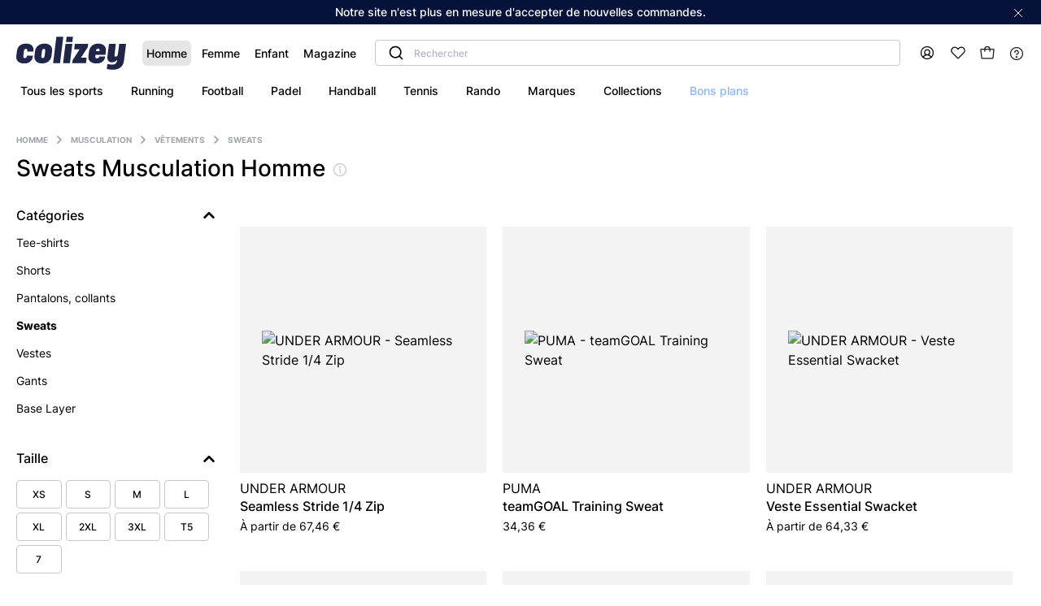

--- FILE ---
content_type: text/html; charset=UTF-8
request_url: https://colizey.fr/hommes/sweats-vetements-fitness-886/
body_size: 64653
content:
<!DOCTYPE html><html prefix="og: http://ogp.me/ns#" lang="fr"><head><script src="https://browser.sentry-cdn.com/5.6.3/bundle.min.js" integrity="sha384-/Cqa/8kaWn7emdqIBLk3AkFMAHBk0LObErtMhO+hr52CntkaurEnihPmqYj3uJho" crossorigin="anonymous" defer></script><script> window.addEventListener('DOMContentLoaded', function () {
Sentry.init({
dsn: 'https://7aa33587531b45a1a3cac3efff655bf8@sentry.io/1550176',
ignoreErrors: [
'Batch',
'Non-Error exception captured',
'Non-Error promise rejection captured',
'coche_blancheyeuxalléluia',
],
whitelistUrls: [/colizey/]
});
})
</script><script> let globalDataTranslator = {};
</script><script type="text/javascript"> window.kameleoonQueue = window.kameleoonQueue || [];
window.kameleoonStartLoadTime = new Date().getTime();
if (! document.getElementById("kameleoonLoadingStyleSheet") && ! window.kameleoonDisplayPageTimeOut) {
var kameleoonS = document.getElementsByTagName("script")[0];
var kameleoonCc = "* { visibility: hidden !important; background-image: none !important; }";
var kameleoonStn = document.createElement("style");
kameleoonStn.type = "text/css";
kameleoonStn.id = "kameleoonLoadingStyleSheet";
if (kameleoonStn.styleSheet) {
kameleoonStn.styleSheet.cssText = kameleoonCc;
} else {
kameleoonStn.appendChild(document.createTextNode(kameleoonCc));
}
kameleoonS.parentNode.insertBefore(kameleoonStn, kameleoonS);
window.kameleoonDisplayPage = function(fromEngine) {
if (!fromEngine) {
window.kameleoonTimeout = true;
}
if (kameleoonStn.parentNode) {
kameleoonStn.parentNode.removeChild(kameleoonStn);
}
};
window.kameleoonDisplayPageTimeOut = window.setTimeout(window.kameleoonDisplayPage, 1000);
}
</script><script type="text/javascript" src="//hugi3bzk9v.kameleoon.eu/kameleoon.js" async="true"></script><meta charset="UTF-8" /><link rel="icon" sizes="144x144" href="/build/www/images/colizey-v2-favicon.png"><title>Sweats Musculation Homme - Colizey</title><meta name="description" content="Restez au chaud et stylé avec notre sélection de sweats de musculation pour homme. Parfaits pour vos entraînements ou pour un look décontracté. Choisissez le vôtre aujourd&#039;hui!" /><meta property="og:title" content="Sweats Musculation Homme - Colizey" /><meta property="og:description" content="Restez au chaud et stylé avec notre sélection de sweats de musculation pour homme. Parfaits pour vos entraînements ou pour un look décontracté. Choisissez le vôtre aujourd&#039;hui!" /><meta property="og:type" content="website" /><meta property="og:image" content="https://static.colizey.fr/media/open/1738952690632339/92278e68-1b8d-4dd5-9a18-5562241900ba/m.jpg" /><meta name="viewport" content="width=device-width, initial-scale=1.0, minimum-scale=1.0"><style>/* http://meyerweb.com/eric/tools/css/reset/
   v2.0 | 20110126
   License: none (public domain)
*/
html, body, div, span, applet, object, iframe,
h1, h2, h3, h4, h5, h6, p, blockquote, pre,
a, abbr, acronym, address, big, cite, code,
del, dfn, em, img, ins, kbd, q, s, samp,
small, tt, var,
center,
dl, dt, dd, fieldset, form, label, legend,
table, caption, tbody, tfoot, thead, tr, th, td,
article, aside, canvas, details, embed,
figure, figcaption, footer, header, hgroup,
menu, nav, output, ruby, section, summary,
time, mark, audio, video {
  margin: 0;
  padding: 0;
  border: 0;
  font-size: 100%;
  font: inherit;
  vertical-align: baseline;
}

/* HTML5 display-role reset for older browsers */
article, aside, details, figcaption, figure,
footer, header, hgroup, menu, nav, section {
  display: block;
}

body {
  line-height: 1;
}

blockquote, q {
  quotes: none;
}

blockquote:before, blockquote:after,
q:before, q:after {
  content: '';
  content: none;
}

table {
  border-collapse: collapse;
  border-spacing: 0;
}

ol {
  margin: 0;
}

@keyframes spin {
  from {
    transform: rotate(0deg);
  }
  to {
    transform: rotate(360deg);
  }
}

@keyframes tremor-sport {
  0% {
    transform: rotate(0deg);
  }
  50% {
    transform: rotate(30deg);
  }
  100% {
    transform: rotate(0deg);
  }
}

@keyframes slideout {
  0% {
    transform: translateX(0);
  }
  30% {
    transform: translateX(-10%);
  }
  100% {
    transform: translateX(100%);
  }
}

@keyframes slideUpToCenter {
  0% {
    transform: translate(-50%, 100%);
  }
  100% {
    transform: translate(-50%, -50%);
  }
}

@keyframes slideDownToCenter {
  0% {
    transform: translate(-50%, -50%);
  }
  100% {
    transform: translate(-50%, 150%);
  }
}

@keyframes slideUp {
  0% {
    transform: translateY(100%);
  }
  100% {
    transform: translateY(0);
  }
}

@keyframes slideDown {
  0% {
    transform: translateY(0);
  }
  100% {
    transform: translateY(100%);
  }
}

.m-0 {
  margin: 0 0;
}

.mt-0 {
  margin-top: 0;
}

.mt-0-i {
  /* stylelint-disable-next-line declaration-no-important */
  margin-top: 0 !important;
}

.mr-0 {
  margin-right: 0;
}

.mb-0 {
  margin-bottom: 0;
}

.ml-0 {
  margin-left: 0;
}

.m-h {
  margin: 0.5rem 0.5rem;
}

.mt-h {
  margin-top: 0.5rem;
}

.mt-h-i {
  /* stylelint-disable-next-line declaration-no-important */
  margin-top: 0.5rem !important;
}

.mr-h {
  margin-right: 0.5rem;
}

.mb-h {
  margin-bottom: 0.5rem;
}

.ml-h {
  margin-left: 0.5rem;
}

.m-1 {
  margin: 1rem 1rem;
}

.mt-1 {
  margin-top: 1rem;
}

.mt-1-i {
  /* stylelint-disable-next-line declaration-no-important */
  margin-top: 1rem !important;
}

.mr-1 {
  margin-right: 1rem;
}

.mb-1 {
  margin-bottom: 1rem;
}

.ml-1 {
  margin-left: 1rem;
}

.m-2 {
  margin: 1.5rem 1.5rem;
}

.mt-2 {
  margin-top: 1.5rem;
}

.mt-2-i {
  /* stylelint-disable-next-line declaration-no-important */
  margin-top: 1.5rem !important;
}

.mr-2 {
  margin-right: 1.5rem;
}

.mb-2 {
  margin-bottom: 1.5rem;
}

.ml-2 {
  margin-left: 1.5rem;
}

.m-3 {
  margin: 3rem 3rem;
}

.mt-3 {
  margin-top: 3rem;
}

.mt-3-i {
  /* stylelint-disable-next-line declaration-no-important */
  margin-top: 3rem !important;
}

.mr-3 {
  margin-right: 3rem;
}

.mb-3 {
  margin-bottom: 3rem;
}

.ml-3 {
  margin-left: 3rem;
}

.m-4 {
  margin: 4rem 4rem;
}

.mt-4 {
  margin-top: 4rem;
}

.mt-4-i {
  /* stylelint-disable-next-line declaration-no-important */
  margin-top: 4rem !important;
}

.mr-4 {
  margin-right: 4rem;
}

.mb-4 {
  margin-bottom: 4rem;
}

.ml-4 {
  margin-left: 4rem;
}

.m-5 {
  margin: 5rem 5rem;
}

.mt-5 {
  margin-top: 5rem;
}

.mt-5-i {
  /* stylelint-disable-next-line declaration-no-important */
  margin-top: 5rem !important;
}

.mr-5 {
  margin-right: 5rem;
}

.mb-5 {
  margin-bottom: 5rem;
}

.ml-5 {
  margin-left: 5rem;
}

.m-6 {
  margin: 6rem 6rem;
}

.mt-6 {
  margin-top: 6rem;
}

.mt-6-i {
  /* stylelint-disable-next-line declaration-no-important */
  margin-top: 6rem !important;
}

.mr-6 {
  margin-right: 6rem;
}

.mb-6 {
  margin-bottom: 6rem;
}

.ml-6 {
  margin-left: 6rem;
}

.m-7 {
  margin: 7rem 7rem;
}

.mt-7 {
  margin-top: 7rem;
}

.mt-7-i {
  /* stylelint-disable-next-line declaration-no-important */
  margin-top: 7rem !important;
}

.mr-7 {
  margin-right: 7rem;
}

.mb-7 {
  margin-bottom: 7rem;
}

.ml-7 {
  margin-left: 7rem;
}

.m-8 {
  margin: 8rem 8rem;
}

.mt-8 {
  margin-top: 8rem;
}

.mt-8-i {
  /* stylelint-disable-next-line declaration-no-important */
  margin-top: 8rem !important;
}

.mr-8 {
  margin-right: 8rem;
}

.mb-8 {
  margin-bottom: 8rem;
}

.ml-8 {
  margin-left: 8rem;
}

@media (max-width: 991.98px) {
  .md-m-0 {
    margin: 0 0;
  }
  .md-mt-0 {
    margin-top: 0;
  }
  .md-mr-0 {
    margin-right: 0;
  }
  .md-mb-0 {
    margin-bottom: 0;
  }
  .md-ml-0 {
    margin-left: 0;
  }
}

@media (max-width: 991.98px) {
  .md-m-h {
    margin: 0.5rem 0.5rem;
  }
  .md-mt-h {
    margin-top: 0.5rem;
  }
  .md-mr-h {
    margin-right: 0.5rem;
  }
  .md-mb-h {
    margin-bottom: 0.5rem;
  }
  .md-ml-h {
    margin-left: 0.5rem;
  }
}

@media (max-width: 991.98px) {
  .md-m-1 {
    margin: 1rem 1rem;
  }
  .md-mt-1 {
    margin-top: 1rem;
  }
  .md-mr-1 {
    margin-right: 1rem;
  }
  .md-mb-1 {
    margin-bottom: 1rem;
  }
  .md-ml-1 {
    margin-left: 1rem;
  }
}

@media (max-width: 991.98px) {
  .md-m-2 {
    margin: 1.5rem 1.5rem;
  }
  .md-mt-2 {
    margin-top: 1.5rem;
  }
  .md-mr-2 {
    margin-right: 1.5rem;
  }
  .md-mb-2 {
    margin-bottom: 1.5rem;
  }
  .md-ml-2 {
    margin-left: 1.5rem;
  }
}

@media (max-width: 991.98px) {
  .md-m-3 {
    margin: 3rem 3rem;
  }
  .md-mt-3 {
    margin-top: 3rem;
  }
  .md-mr-3 {
    margin-right: 3rem;
  }
  .md-mb-3 {
    margin-bottom: 3rem;
  }
  .md-ml-3 {
    margin-left: 3rem;
  }
}

@media (max-width: 991.98px) {
  .md-m-4 {
    margin: 4rem 4rem;
  }
  .md-mt-4 {
    margin-top: 4rem;
  }
  .md-mr-4 {
    margin-right: 4rem;
  }
  .md-mb-4 {
    margin-bottom: 4rem;
  }
  .md-ml-4 {
    margin-left: 4rem;
  }
}

@media (max-width: 991.98px) {
  .md-m-5 {
    margin: 5rem 5rem;
  }
  .md-mt-5 {
    margin-top: 5rem;
  }
  .md-mr-5 {
    margin-right: 5rem;
  }
  .md-mb-5 {
    margin-bottom: 5rem;
  }
  .md-ml-5 {
    margin-left: 5rem;
  }
}

@media (max-width: 991.98px) {
  .md-m-6 {
    margin: 6rem 6rem;
  }
  .md-mt-6 {
    margin-top: 6rem;
  }
  .md-mr-6 {
    margin-right: 6rem;
  }
  .md-mb-6 {
    margin-bottom: 6rem;
  }
  .md-ml-6 {
    margin-left: 6rem;
  }
}

@media (max-width: 991.98px) {
  .md-m-7 {
    margin: 7rem 7rem;
  }
  .md-mt-7 {
    margin-top: 7rem;
  }
  .md-mr-7 {
    margin-right: 7rem;
  }
  .md-mb-7 {
    margin-bottom: 7rem;
  }
  .md-ml-7 {
    margin-left: 7rem;
  }
}

@media (max-width: 991.98px) {
  .md-m-8 {
    margin: 8rem 8rem;
  }
  .md-mt-8 {
    margin-top: 8rem;
  }
  .md-mr-8 {
    margin-right: 8rem;
  }
  .md-mb-8 {
    margin-bottom: 8rem;
  }
  .md-ml-8 {
    margin-left: 8rem;
  }
}

@media (max-width: 768.98px) {
  .sm-m-0 {
    margin: 0 0;
  }
  .sm-mt-0 {
    margin-top: 0;
  }
  .sm-mr-0 {
    margin-right: 0;
  }
  .sm-mb-0 {
    margin-bottom: 0;
  }
  .sm-ml-0 {
    margin-left: 0;
  }
}

@media (max-width: 768.98px) {
  .sm-m-h {
    margin: 0.5rem 0.5rem;
  }
  .sm-mt-h {
    margin-top: 0.5rem;
  }
  .sm-mr-h {
    margin-right: 0.5rem;
  }
  .sm-mb-h {
    margin-bottom: 0.5rem;
  }
  .sm-ml-h {
    margin-left: 0.5rem;
  }
}

@media (max-width: 768.98px) {
  .sm-m-1 {
    margin: 1rem 1rem;
  }
  .sm-mt-1 {
    margin-top: 1rem;
  }
  .sm-mr-1 {
    margin-right: 1rem;
  }
  .sm-mb-1 {
    margin-bottom: 1rem;
  }
  .sm-ml-1 {
    margin-left: 1rem;
  }
}

@media (max-width: 768.98px) {
  .sm-m-2 {
    margin: 1.5rem 1.5rem;
  }
  .sm-mt-2 {
    margin-top: 1.5rem;
  }
  .sm-mr-2 {
    margin-right: 1.5rem;
  }
  .sm-mb-2 {
    margin-bottom: 1.5rem;
  }
  .sm-ml-2 {
    margin-left: 1.5rem;
  }
}

@media (max-width: 768.98px) {
  .sm-m-3 {
    margin: 3rem 3rem;
  }
  .sm-mt-3 {
    margin-top: 3rem;
  }
  .sm-mr-3 {
    margin-right: 3rem;
  }
  .sm-mb-3 {
    margin-bottom: 3rem;
  }
  .sm-ml-3 {
    margin-left: 3rem;
  }
}

@media (max-width: 768.98px) {
  .sm-m-4 {
    margin: 4rem 4rem;
  }
  .sm-mt-4 {
    margin-top: 4rem;
  }
  .sm-mr-4 {
    margin-right: 4rem;
  }
  .sm-mb-4 {
    margin-bottom: 4rem;
  }
  .sm-ml-4 {
    margin-left: 4rem;
  }
}

@media (max-width: 768.98px) {
  .sm-m-5 {
    margin: 5rem 5rem;
  }
  .sm-mt-5 {
    margin-top: 5rem;
  }
  .sm-mr-5 {
    margin-right: 5rem;
  }
  .sm-mb-5 {
    margin-bottom: 5rem;
  }
  .sm-ml-5 {
    margin-left: 5rem;
  }
}

@media (max-width: 768.98px) {
  .sm-m-6 {
    margin: 6rem 6rem;
  }
  .sm-mt-6 {
    margin-top: 6rem;
  }
  .sm-mr-6 {
    margin-right: 6rem;
  }
  .sm-mb-6 {
    margin-bottom: 6rem;
  }
  .sm-ml-6 {
    margin-left: 6rem;
  }
}

@media (max-width: 768.98px) {
  .sm-m-7 {
    margin: 7rem 7rem;
  }
  .sm-mt-7 {
    margin-top: 7rem;
  }
  .sm-mr-7 {
    margin-right: 7rem;
  }
  .sm-mb-7 {
    margin-bottom: 7rem;
  }
  .sm-ml-7 {
    margin-left: 7rem;
  }
}

@media (max-width: 768.98px) {
  .sm-m-8 {
    margin: 8rem 8rem;
  }
  .sm-mt-8 {
    margin-top: 8rem;
  }
  .sm-mr-8 {
    margin-right: 8rem;
  }
  .sm-mb-8 {
    margin-bottom: 8rem;
  }
  .sm-ml-8 {
    margin-left: 8rem;
  }
}

.p-0 {
  padding: 0 0;
}

.pt-0 {
  padding-top: 0;
}

.pt-0-i {
  /* stylelint-disable-next-line declaration-no-important */
  padding-top: 0 !important;
}

.pr-0 {
  padding-right: 0;
}

.pb-0 {
  padding-bottom: 0;
}

.pl-0 {
  padding-left: 0;
}

.p-h {
  padding: 0.5rem 0.5rem;
}

.pt-h {
  padding-top: 0.5rem;
}

.pt-h-i {
  /* stylelint-disable-next-line declaration-no-important */
  padding-top: 0.5rem !important;
}

.pr-h {
  padding-right: 0.5rem;
}

.pb-h {
  padding-bottom: 0.5rem;
}

.pl-h {
  padding-left: 0.5rem;
}

.p-1 {
  padding: 1rem 1rem;
}

.pt-1 {
  padding-top: 1rem;
}

.pt-1-i {
  /* stylelint-disable-next-line declaration-no-important */
  padding-top: 1rem !important;
}

.pr-1 {
  padding-right: 1rem;
}

.pb-1 {
  padding-bottom: 1rem;
}

.pl-1 {
  padding-left: 1rem;
}

.p-2 {
  padding: 1.5rem 1.5rem;
}

.pt-2 {
  padding-top: 1.5rem;
}

.pt-2-i {
  /* stylelint-disable-next-line declaration-no-important */
  padding-top: 1.5rem !important;
}

.pr-2 {
  padding-right: 1.5rem;
}

.pb-2 {
  padding-bottom: 1.5rem;
}

.pl-2 {
  padding-left: 1.5rem;
}

.p-3 {
  padding: 3rem 3rem;
}

.pt-3 {
  padding-top: 3rem;
}

.pt-3-i {
  /* stylelint-disable-next-line declaration-no-important */
  padding-top: 3rem !important;
}

.pr-3 {
  padding-right: 3rem;
}

.pb-3 {
  padding-bottom: 3rem;
}

.pl-3 {
  padding-left: 3rem;
}

.p-4 {
  padding: 4rem 4rem;
}

.pt-4 {
  padding-top: 4rem;
}

.pt-4-i {
  /* stylelint-disable-next-line declaration-no-important */
  padding-top: 4rem !important;
}

.pr-4 {
  padding-right: 4rem;
}

.pb-4 {
  padding-bottom: 4rem;
}

.pl-4 {
  padding-left: 4rem;
}

.p-5 {
  padding: 5rem 5rem;
}

.pt-5 {
  padding-top: 5rem;
}

.pt-5-i {
  /* stylelint-disable-next-line declaration-no-important */
  padding-top: 5rem !important;
}

.pr-5 {
  padding-right: 5rem;
}

.pb-5 {
  padding-bottom: 5rem;
}

.pl-5 {
  padding-left: 5rem;
}

.p-6 {
  padding: 6rem 6rem;
}

.pt-6 {
  padding-top: 6rem;
}

.pt-6-i {
  /* stylelint-disable-next-line declaration-no-important */
  padding-top: 6rem !important;
}

.pr-6 {
  padding-right: 6rem;
}

.pb-6 {
  padding-bottom: 6rem;
}

.pl-6 {
  padding-left: 6rem;
}

.p-7 {
  padding: 7rem 7rem;
}

.pt-7 {
  padding-top: 7rem;
}

.pt-7-i {
  /* stylelint-disable-next-line declaration-no-important */
  padding-top: 7rem !important;
}

.pr-7 {
  padding-right: 7rem;
}

.pb-7 {
  padding-bottom: 7rem;
}

.pl-7 {
  padding-left: 7rem;
}

.p-8 {
  padding: 8rem 8rem;
}

.pt-8 {
  padding-top: 8rem;
}

.pt-8-i {
  /* stylelint-disable-next-line declaration-no-important */
  padding-top: 8rem !important;
}

.pr-8 {
  padding-right: 8rem;
}

.pb-8 {
  padding-bottom: 8rem;
}

.pl-8 {
  padding-left: 8rem;
}

@media (max-width: 991.98px) {
  .md-p-0 {
    padding: 0 0;
  }
  .md-pt-0 {
    padding-top: 0;
  }
  .md-pr-0 {
    padding-right: 0;
  }
  .md-pb-0 {
    padding-bottom: 0;
  }
  .md-pl-0 {
    padding-left: 0;
  }
}

@media (max-width: 991.98px) {
  .md-p-h {
    padding: 0.5rem 0.5rem;
  }
  .md-pt-h {
    padding-top: 0.5rem;
  }
  .md-pr-h {
    padding-right: 0.5rem;
  }
  .md-pb-h {
    padding-bottom: 0.5rem;
  }
  .md-pl-h {
    padding-left: 0.5rem;
  }
}

@media (max-width: 991.98px) {
  .md-p-1 {
    padding: 1rem 1rem;
  }
  .md-pt-1 {
    padding-top: 1rem;
  }
  .md-pr-1 {
    padding-right: 1rem;
  }
  .md-pb-1 {
    padding-bottom: 1rem;
  }
  .md-pl-1 {
    padding-left: 1rem;
  }
}

@media (max-width: 991.98px) {
  .md-p-2 {
    padding: 1.5rem 1.5rem;
  }
  .md-pt-2 {
    padding-top: 1.5rem;
  }
  .md-pr-2 {
    padding-right: 1.5rem;
  }
  .md-pb-2 {
    padding-bottom: 1.5rem;
  }
  .md-pl-2 {
    padding-left: 1.5rem;
  }
}

@media (max-width: 991.98px) {
  .md-p-3 {
    padding: 3rem 3rem;
  }
  .md-pt-3 {
    padding-top: 3rem;
  }
  .md-pr-3 {
    padding-right: 3rem;
  }
  .md-pb-3 {
    padding-bottom: 3rem;
  }
  .md-pl-3 {
    padding-left: 3rem;
  }
}

@media (max-width: 991.98px) {
  .md-p-4 {
    padding: 4rem 4rem;
  }
  .md-pt-4 {
    padding-top: 4rem;
  }
  .md-pr-4 {
    padding-right: 4rem;
  }
  .md-pb-4 {
    padding-bottom: 4rem;
  }
  .md-pl-4 {
    padding-left: 4rem;
  }
}

@media (max-width: 991.98px) {
  .md-p-5 {
    padding: 5rem 5rem;
  }
  .md-pt-5 {
    padding-top: 5rem;
  }
  .md-pr-5 {
    padding-right: 5rem;
  }
  .md-pb-5 {
    padding-bottom: 5rem;
  }
  .md-pl-5 {
    padding-left: 5rem;
  }
}

@media (max-width: 991.98px) {
  .md-p-6 {
    padding: 6rem 6rem;
  }
  .md-pt-6 {
    padding-top: 6rem;
  }
  .md-pr-6 {
    padding-right: 6rem;
  }
  .md-pb-6 {
    padding-bottom: 6rem;
  }
  .md-pl-6 {
    padding-left: 6rem;
  }
}

@media (max-width: 991.98px) {
  .md-p-7 {
    padding: 7rem 7rem;
  }
  .md-pt-7 {
    padding-top: 7rem;
  }
  .md-pr-7 {
    padding-right: 7rem;
  }
  .md-pb-7 {
    padding-bottom: 7rem;
  }
  .md-pl-7 {
    padding-left: 7rem;
  }
}

@media (max-width: 991.98px) {
  .md-p-8 {
    padding: 8rem 8rem;
  }
  .md-pt-8 {
    padding-top: 8rem;
  }
  .md-pr-8 {
    padding-right: 8rem;
  }
  .md-pb-8 {
    padding-bottom: 8rem;
  }
  .md-pl-8 {
    padding-left: 8rem;
  }
}

@media (max-width: 768.98px) {
  .sm-p-0 {
    padding: 0 0;
  }
  .sm-pt-0 {
    padding-top: 0;
  }
  .sm-pr-0 {
    padding-right: 0;
  }
  .sm-pb-0 {
    padding-bottom: 0;
  }
  .sm-pl-0 {
    padding-left: 0;
  }
}

@media (max-width: 768.98px) {
  .sm-p-h {
    padding: 0.5rem 0.5rem;
  }
  .sm-pt-h {
    padding-top: 0.5rem;
  }
  .sm-pr-h {
    padding-right: 0.5rem;
  }
  .sm-pb-h {
    padding-bottom: 0.5rem;
  }
  .sm-pl-h {
    padding-left: 0.5rem;
  }
}

@media (max-width: 768.98px) {
  .sm-p-1 {
    padding: 1rem 1rem;
  }
  .sm-pt-1 {
    padding-top: 1rem;
  }
  .sm-pr-1 {
    padding-right: 1rem;
  }
  .sm-pb-1 {
    padding-bottom: 1rem;
  }
  .sm-pl-1 {
    padding-left: 1rem;
  }
}

@media (max-width: 768.98px) {
  .sm-p-2 {
    padding: 1.5rem 1.5rem;
  }
  .sm-pt-2 {
    padding-top: 1.5rem;
  }
  .sm-pr-2 {
    padding-right: 1.5rem;
  }
  .sm-pb-2 {
    padding-bottom: 1.5rem;
  }
  .sm-pl-2 {
    padding-left: 1.5rem;
  }
}

@media (max-width: 768.98px) {
  .sm-p-3 {
    padding: 3rem 3rem;
  }
  .sm-pt-3 {
    padding-top: 3rem;
  }
  .sm-pr-3 {
    padding-right: 3rem;
  }
  .sm-pb-3 {
    padding-bottom: 3rem;
  }
  .sm-pl-3 {
    padding-left: 3rem;
  }
}

@media (max-width: 768.98px) {
  .sm-p-4 {
    padding: 4rem 4rem;
  }
  .sm-pt-4 {
    padding-top: 4rem;
  }
  .sm-pr-4 {
    padding-right: 4rem;
  }
  .sm-pb-4 {
    padding-bottom: 4rem;
  }
  .sm-pl-4 {
    padding-left: 4rem;
  }
}

@media (max-width: 768.98px) {
  .sm-p-5 {
    padding: 5rem 5rem;
  }
  .sm-pt-5 {
    padding-top: 5rem;
  }
  .sm-pr-5 {
    padding-right: 5rem;
  }
  .sm-pb-5 {
    padding-bottom: 5rem;
  }
  .sm-pl-5 {
    padding-left: 5rem;
  }
}

@media (max-width: 768.98px) {
  .sm-p-6 {
    padding: 6rem 6rem;
  }
  .sm-pt-6 {
    padding-top: 6rem;
  }
  .sm-pr-6 {
    padding-right: 6rem;
  }
  .sm-pb-6 {
    padding-bottom: 6rem;
  }
  .sm-pl-6 {
    padding-left: 6rem;
  }
}

@media (max-width: 768.98px) {
  .sm-p-7 {
    padding: 7rem 7rem;
  }
  .sm-pt-7 {
    padding-top: 7rem;
  }
  .sm-pr-7 {
    padding-right: 7rem;
  }
  .sm-pb-7 {
    padding-bottom: 7rem;
  }
  .sm-pl-7 {
    padding-left: 7rem;
  }
}

@media (max-width: 768.98px) {
  .sm-p-8 {
    padding: 8rem 8rem;
  }
  .sm-pt-8 {
    padding-top: 8rem;
  }
  .sm-pr-8 {
    padding-right: 8rem;
  }
  .sm-pb-8 {
    padding-bottom: 8rem;
  }
  .sm-pl-8 {
    padding-left: 8rem;
  }
}

.pr {
  position: relative;
}

@media (max-width: 991.98px) {
  .md-ps {
    position: static;
  }
}

.scrollable {
  overflow-y: scroll;
}

.pointer {
  cursor: pointer;
}

.pe-n {
  pointer-events: none;
}

.lock-scroll {
  height: 100vh;
  overflow: hidden;
}

.r-r-90 {
  transform: rotate(90deg);
}

.r-l-90 {
  transform: rotate(-90deg);
}

.border-radius-8 {
  border-radius: 8px;
}

.border-grey-light {
  border: 1px solid #f3f3f3;
  border-radius: 8px;
}

.df {
  display: flex;
}

.dib {
  /* stylelint-disable-next-line declaration-no-important */
  display: inline-block !important;
}

.wsnw {
  white-space: nowrap;
}

.fdc {
  flex-direction: column;
}

.fdrr {
  flex-direction: row-reverse;
}

.jcc {
  justify-content: center;
}

.jcfe {
  justify-content: flex-end;
}

.jcfs {
  justify-content: flex-start;
}

.jcsb {
  justify-content: space-between;
}

.jcsa {
  justify-content: space-around;
}

.aic {
  align-items: center;
}

.aib {
  align-items: baseline;
}

.aifs {
  align-items: flex-start;
}

.aife {
  align-items: flex-end;
}

.fww {
  flex-wrap: wrap;
}

.f1 {
  flex: 1;
}

.fg1 {
  flex-grow: 1;
}

.fs0 {
  flex-shrink: 0;
}

.fb100 {
  flex-basis: 100%;
}

.fb25 {
  flex-basis: 25%;
}

.fb50 {
  flex-basis: 50%;
}

.fb75 {
  flex-basis: 75%;
}

.fb40 {
  flex-basis: 40%;
}

.fb33 {
  flex-basis: 33%;
}

.fb45 {
  flex-basis: 45%;
}

@media (max-width: 991.98px) {
  .md-fdc {
    flex-direction: column;
  }
  .md-fdr {
    flex-direction: row;
  }
  .md-jcfs {
    justify-content: flex-start;
  }
  .md-jcsb {
    justify-content: space-between;
  }
  .md-jcsa {
    justify-content: space-around;
  }
  .md-ais {
    align-items: stretch;
  }
  .md-aifs {
    align-items: flex-start;
  }
  .md-pl-2 {
    padding-left: 32px;
  }
  .md-mt-5 {
    margin-top: 5px;
  }
  .md-mr-2 {
    margin-right: 2rem;
  }
  .md-fb50 {
    flex-basis: 50%;
  }
  .md-fww {
    flex-wrap: wrap;
  }
  .md-w100 {
    width: 100%;
  }
}

@media (max-width: 768.98px) {
  .sm-fdc {
    flex-direction: column;
  }
  .sm-jcc {
    justify-content: center;
  }
  .sm-jcsb {
    justify-content: space-between;
  }
  .sm-jcfs {
    justify-content: flex-start;
  }
  .sm-aic {
    align-items: center;
  }
  .sm-fww {
    flex-wrap: wrap;
  }
  .sm-fdcr {
    flex-direction: column-reverse;
  }
  .sm-aifs {
    align-items: flex-start;
  }
  .sm-fb100 {
    flex-basis: 100%;
  }
  .sm-fba {
    flex-basis: auto;
  }
  .sm-fg1 {
    flex-grow: 1;
  }
}

.w100 {
  width: 100%;
}

.w90px {
  min-width: 90px;
}

.wfit {
  width: -webkit-fit-content;
  width: -moz-fit-content;
  width: fit-content;
}

.not-visible {
  visibility: hidden;
}

.separator--pdp {
  height: 1px;
  margin: 0 auto;
  width: 60%;
  background-color: var(--background-light);
}

.hidden {
  /* stylelint-disable-next-line declaration-no-important */
  display: none !important;
}

.hidden-mobile {
  /* stylelint-disable-next-line declaration-no-important */
  display: block !important;
}

@media (max-width: 768.98px) {
  .hidden-mobile {
    /* stylelint-disable-next-line declaration-no-important */
    display: none !important;
  }
}

.hidden-mobile-inline {
  /* stylelint-disable-next-line declaration-no-important */
  display: inline !important;
}

@media (max-width: 768.98px) {
  .hidden-mobile-inline {
    /* stylelint-disable-next-line declaration-no-important */
    display: none !important;
  }
}

.visible-mobile {
  /* stylelint-disable-next-line declaration-no-important */
  display: none !important;
}

@media (max-width: 768.98px) {
  .visible-mobile {
    /* stylelint-disable-next-line declaration-no-important */
    display: block !important;
  }
}

.visible-mobile-inline {
  /* stylelint-disable-next-line declaration-no-important */
  display: none !important;
}

@media (max-width: 768.98px) {
  .visible-mobile-inline {
    /* stylelint-disable-next-line declaration-no-important */
    display: inline !important;
  }
}

@media (max-width: 991.98px) {
  .md-fdc {
    flex-direction: column;
  }
}

@font-face {
  font-family: Inter;
  src: url(/build/www/fonts/inter-light-webfont.1d901654.woff2) format("woff2"), url(/build/www/fonts/Inter-Thin.5d118604.ttf) format("truetype");
  font-display: swap;
  font-weight: 200;
  font-style: normal;
}

@font-face {
  font-family: Inter;
  src: url(/build/www/fonts/inter-regular-webfont.be7cb18d.woff2) format("woff2"), url(/build/www/fonts/Inter-Regular.23917250.ttf) format("truetype");
  font-display: swap;
  font-weight: 400;
  font-style: normal;
}

@font-face {
  font-family: Inter;
  src: url(/build/www/fonts/inter-medium-webfont.c72c72b7.woff2) format("woff2"), url(/build/www/fonts/Inter-Medium.e7231ba3.ttf) format("truetype");
  font-display: swap;
  font-weight: 500;
  font-style: normal;
}

@font-face {
  font-family: Inter;
  src: url(/build/www/fonts/inter-medium-webfont.c72c72b7.woff2) format("woff2"), url(/build/www/fonts/Inter-Medium.e7231ba3.ttf) format("truetype");
  font-display: swap;
  font-weight: 600;
  font-style: normal;
}

@font-face {
  font-family: Inter;
  src: url(/build/www/fonts/inter-bold-webfont.54321e26.woff2) format("woff2"), url(/build/www/fonts/Inter-Bold.a73db89c.ttf) format("truetype");
  font-display: swap;
  font-weight: 700;
  font-style: normal;
}

@font-face {
  font-family: Inter;
  src: url(/build/www/fonts/inter-bold-webfont.54321e26.woff2) format("woff2"), url(/build/www/fonts/Inter-Bold.a73db89c.ttf) format("truetype");
  font-display: swap;
  font-weight: 900;
  font-style: normal;
}

@font-face {
  font-family: gg-eesti;
  src: url(/build/www/fonts/GT-EESTI-PRO-TEXT-MEDIUM.5b181e03.woff2) format("woff2"), url(/build/www/fonts/GT-EESTI-PRO-TEXT-MEDIUM.cabaff5d.ttf) format("truetype");
  font-display: swap;
  font-weight: 500;
  font-style: normal;
}

.center-text {
  text-align: center;
}

@media (max-width: 768.98px) {
  .md-center-text {
    text-align: center;
  }
}

.right-text {
  text-align: right;
}

@media (max-width: 768.98px) {
  .sm-left-text {
    text-align: left;
  }
}

.hover-underline:hover {
  text-decoration: underline;
}

.bold-text {
  font-weight: 700;
}

.strike-text {
  text-decoration: line-through;
}

em {
  font-style: italic;
}

:root {
  --primary-color: #07123a;
  --secondary-color: #87d4be;
  --primary-text-color: #000;
  --secondary-text-color: #a0a5a9;
  --ternary-text-color: #fff;
  --quadra-text-color: #667085;
  --primary-link-color: #88b5fc;
  --secondary-link-color: #000;
  --highlight1-text-color: #ff3e35;
  --highlight2-text-color: #16d898;
  --highlight3-text-color: #ffd900;
  --highlight4-text-color: #005ef2;
  --highlight5-text-color: #f18c77;
  --highlight6-text-color: #88b5fc;
  --error-text-color: #ff3e35;
  --background-default: #c4c7cc;
  --background-light: #e5e5e5;
  --background-xxlight: #f3f3f3;
  --border-default: #c4c7cc;
  --border-light: #e5e5e5;
  --border-xxlight: #f3f3f3;
  --border-dark: #000;
  --border-ldark: #222;
  --primary-button-dark-color: #07123a;
  --primary-button-dark-text-color: #fff;
  --primary-button-dark-border-color: #fff;
  --primary-button-dark-shadow-color: #07123a;
  --primary-button-light-color: #fff;
  --primary-button-light-text-color: #000;
  --primary-button-light-border-color: #000;
  --primary-button-light-shadow-color: #fff;
  --secondary-button-color: #88b5fc;
  --secondary-button-text-color: #fff;
  --secondary-button-border-color: #fff;
  --secondary-button-shadow-color: #005ef2;
}

.c-peach {
  color: #f18c77;
}

.bgc-peach {
  background-color: #f18c77;
}

.c-orange-std {
  color: #ff3e35;
}

.bgc-orange-std {
  background-color: #ff3e35;
}

.c-orange-light {
  color: #fbf0ea;
}

.bgc-orange-light {
  background-color: #fbf0ea;
}

.c-yellow-std {
  color: #ffd900;
}

.bgc-yellow-std {
  background-color: #ffd900;
}

.c-yellow-light {
  color: #ffe685;
}

.bgc-yellow-light {
  background-color: #ffe685;
}

.c-blue-std {
  color: #005ef2;
}

.bgc-blue-std {
  background-color: #005ef2;
}

.c-blue-flash {
  color: #00f;
}

.bgc-blue-flash {
  background-color: #00f;
}

.c-blue-light {
  color: #88b5fc;
}

.bgc-blue-light {
  background-color: #88b5fc;
}

.c-blue-opa {
  color: rgba(136, 181, 252, 0.3);
}

.bgc-blue-opa {
  background-color: rgba(136, 181, 252, 0.3);
}

.c-navy-std {
  color: #07123a;
}

.bgc-navy-std {
  background-color: #07123a;
}

.c-grey-std {
  color: #a0a5a9;
}

.bgc-grey-std {
  background-color: #a0a5a9;
}

.c-grey-light {
  color: #c4c7cc;
}

.bgc-grey-light {
  background-color: #c4c7cc;
}

.c-grey-xlight {
  color: #e5e5e5;
}

.bgc-grey-xlight {
  background-color: #e5e5e5;
}

.c-grey-xxlight {
  color: #f3f3f3;
}

.bgc-grey-xxlight {
  background-color: #f3f3f3;
}

.c-black {
  color: #000;
}

.bgc-black {
  background-color: #000;
}

.c-white {
  color: #fff;
}

.bgc-white {
  background-color: #fff;
}

.c-green-std {
  color: #16d898;
}

.bgc-green-std {
  background-color: #16d898;
}

.c-primary {
  color: var(--primary-color);
}

.bgc-primary {
  background-color: var(--primary-color);
}

.c-text-primary {
  color: var(--primary-text-color);
}

.bgc-text-primary {
  background-color: var(--primary-text-color);
}

.c-text-secondary {
  color: var(--secondary-text-color);
}

.bgc-text-secondary {
  background-color: var(--secondary-text-color);
}

.c-paypal {
  color: #0070ba;
}

.bgc-paypal {
  background-color: #0070ba;
}

.c-klarna {
  color: #ffb3c7;
}

.bgc-klarna {
  background-color: #ffb3c7;
}

.c-quadra-text {
  color: var(--quadra-text-color);
}

.bgc-quadra-text {
  background-color: var(--quadra-text-color);
}

.c-h-6-text {
  color: var(--highlight6-text-color);
}

.bgc-h-6-text {
  background-color: var(--highlight6-text-color);
}

.c-navy-opa {
  color: rgba(31, 38, 74, 0.13);
}

.bgc-navy-opa {
  background-color: rgba(31, 38, 74, 0.13);
}

.c-ldark {
  color: var(--border-ldark);
}

.bgc-ldark {
  background-color: var(--border-ldark);
}

.c-error {
  color: var(--error-text-color);
}

.bgc-error {
  background-color: var(--error-text-color);
}

.c-success {
  color: #01ae5e;
}

.bgc-success {
  background-color: #01ae5e;
}

html {
  font-size: 100%;
  scroll-padding-top: var(--header-size);
}

:root {
  color-scheme: only light;
  --header-size: 100px;
  --search-header-size: 52px;
}

@media (min-width: 769px) {
  :root {
    --header-size: 106px;
  }
}

#axeptio_btn_dismiss {
  display: none !important;
}

body {
  color: var(--primary-text-color);
  -webkit-font-smoothing: antialiased;
}

body.block-scroll {
  overscroll-behavior: none;
}

body.block-scroll .body-wrapper {
  overflow: hidden;
  width: 100vw;
  max-width: 100vw;
  height: 100vh;
}

body.block-scroll-soft {
  overflow: hidden;
}

body.block-scroll-soft .body-wrapper {
  overflow: hidden;
  width: 100vw;
  max-width: 100vw;
}

body .body-wrapper {
  overflow-x: hidden;
}

@media (min-width: 769px) {
  body .body-wrapper {
    overflow-x: initial;
  }
}

.grecaptcha-badge {
  bottom: 75px !important;
}

.full-height-container {
  --header-height-with-menu: calc(50px + 44px);
  --footer-height-with-links: 400px;
  min-height: calc(100vh - var(--header-height-with-menu) - var(--footer-height-with-links));
  /*&--tunnel {
    --header-height-without-menu: 100px;
    --footer-height-without-links: 238px;

    min-height: calc(100vh - var(--header-height-without-menu) - var(--footer-height-without-links)); // viewport height - header (small) - footer (small)
  }*/
}

.full-height-container--tunnel {
  --footer-height-with-links: 45px;
}

.full-height-container--empty {
  --header-height-with-menu: 50px;
  --footer-height-with-links: 0px;
  background-color: #f6f6f6;
  display: flex;
  justify-content: center;
  align-items: flex-start;
}

* {
  box-sizing: border-box;
}

ul {
  margin-top: 0;
}

svg, img {
  vertical-align: middle;
}

a {
  color: var(--primary-text-color);
  text-decoration: none;
  cursor: pointer;
  outline-style: none;
}

.svg-icon {
  height: 20px;
  width: 20px;
  overflow: visible;
}

.svg-icon.star {
  margin: 0 2px;
}

.cwrapper {
  max-width: 100%;
  margin: 0 auto;
  padding-left: 20px;
  padding-right: 20px;
  width: 1024px;
}

@media (min-width: 1200px) {
  .cwrapper {
    width: 1344px;
  }
}

.cwrapper--xs {
  max-width: 540px;
}

.cwrapper--small {
  width: 964px;
}

.cwrapper--tunnel {
  width: 964px;
}

.cwrapper--tunnel--small {
  width: 670px;
}

.cwrapper--without-padding {
  padding: 0;
}

.cwrapper--mag {
  width: 1140px;
}

.cwrapper--mag .img-holder img {
  display: block;
  max-width: 100%;
  margin: 0 auto 30px auto;
}

.cwrapper--no-mobile {
  padding: 0;
}

@media (min-width: 769px) {
  .cwrapper--no-mobile {
    padding-left: 20px;
    padding-right: 20px;
  }
}

@media (min-width: 769px) {
  .cwrapper--account-menu {
    width: 300px;
    padding-left: 5px;
  }
}

.overflow-wrapper {
  overflow: hidden;
}

.o-x-s {
  overflow-x: scroll;
}

#webWidget {
  /* stylelint-disable-next-line declaration-no-important */
  z-index: 100 !important;
}

.grecaptcha-badge {
  visibility: hidden;
}

.grecaptcha-policy {
  max-width: 400px;
  color: var(--background-default);
  padding-top: 10px;
  text-align: center;
  font-family: Inter, Helvetica Neue, Helvetica, Arial, sans-serif;
  font-weight: 400;
  font-size: 0.75rem;
}

.grecaptcha-policy a {
  color: var(--highlight6-text-color);
}

.grecaptcha-policy a:hover {
  text-decoration: underline;
}

.grecaptcha-page {
  display: flex;
  flex-direction: column;
  align-items: center;
  justify-content: center;
  font-family: Inter, Helvetica Neue, Helvetica, Arial, sans-serif;
  font-weight: 300;
  font-size: 1rem;
}

.grecaptcha-page h1 {
  font-family: Inter, Helvetica Neue, Helvetica, Arial, sans-serif;
  font-weight: 500;
  font-size: 1.5rem;
}

.form .alert-danger {
  display: block;
  color: var(--error-text-color);
  margin-bottom: 10px;
}

.form .alert-danger span {
  display: block;
}

.toggle-target {
  transition: transform .5s ease, opacity .5s ease, max-height .5s ease, max-width .5s ease, visibility 0s;
}

.toggle-target.no-animations {
  transition: none !important;
}

@media (min-width: 576px) {
  .toggle-target.no-animations-up-sm {
    transition: none !important;
  }
}

.toggled-display {
  display: none;
}

.toggled-slide-right {
  transition: transform .5s ease, opacity .5s ease, max-height .5s ease, max-width .5s ease, visibility .5s step-end !important;
  visibility: hidden;
  transform: translateX(100%);
}

.toggled-slide-left {
  transition: transform .5s ease, opacity .5s ease, max-height .5s ease, max-width .5s ease, visibility .5s step-end !important;
  visibility: hidden;
  transform: translateX(-100%);
}

.toggled-slide-bottom {
  transition: transform .5s ease, opacity .5s ease, max-height .5s ease, max-width .5s ease, visibility .5s step-end !important;
  visibility: hidden;
  transform: translateY(100%);
}

.toggled-slide-top {
  transition: transform .5s ease, opacity .5s ease, max-height .5s ease, max-width .5s ease, visibility .5s step-end !important;
  visibility: hidden;
  transform: translateY(-100%);
}

.toggled-collapse-h {
  transition: transform .5s ease, opacity .5s ease, max-height .5s ease, max-width .5s ease, visibility .5s step-end !important;
  visibility: hidden;
  overflow: hidden;
  max-width: 0 !important;
}

.toggled-collapse-v {
  transition: transform .5s ease, opacity .5s ease, max-height .5s ease, max-width .5s ease, visibility .5s step-end !important;
  visibility: hidden;
  max-height: 0 !important;
}

.toggled-fade {
  transition: transform .5s ease, opacity .5s ease, max-height .5s ease, max-width .5s ease, visibility .5s step-end !important;
  visibility: hidden;
  opacity: 0 !important;
}

@media (min-width: 1200px) and (max-width: 1649.98px) {
  .toggled-display-xl {
    display: none;
  }
  .toggled-slide-right-xl {
    transition: transform .5s ease, opacity .5s ease, max-height .5s ease, max-width .5s ease, visibility .5s step-end !important;
    visibility: hidden;
    transform: translateX(100%);
  }
  .toggled-slide-left-xl {
    transition: transform .5s ease, opacity .5s ease, max-height .5s ease, max-width .5s ease, visibility .5s step-end !important;
    visibility: hidden;
    transform: translateX(-100%);
  }
  .toggled-slide-bottom-xl {
    transition: transform .5s ease, opacity .5s ease, max-height .5s ease, max-width .5s ease, visibility .5s step-end !important;
    visibility: hidden;
    transform: translateY(100%);
  }
  .toggled-slide-top-xl {
    transition: transform .5s ease, opacity .5s ease, max-height .5s ease, max-width .5s ease, visibility .5s step-end !important;
    visibility: hidden;
    transform: translateY(-100%);
  }
  .toggled-collapse-h-xl {
    transition: transform .5s ease, opacity .5s ease, max-height .5s ease, max-width .5s ease, visibility .5s step-end !important;
    visibility: hidden;
    overflow: hidden;
    max-width: 0 !important;
  }
  .toggled-collapse-v-xl {
    transition: transform .5s ease, opacity .5s ease, max-height .5s ease, max-width .5s ease, visibility .5s step-end !important;
    visibility: hidden;
    overflow: hidden;
    max-height: 0 !important;
  }
  .toggled-fade-xl {
    transition: transform .5s ease, opacity .5s ease, max-height .5s ease, max-width .5s ease, visibility .5s step-end !important;
    visibility: hidden;
    opacity: 0 !important;
  }
}

@media (min-width: 992px) and (max-width: 1199.98px) {
  .toggled-display-lg {
    display: none;
  }
  .toggled-slide-right-lg {
    transition: transform .5s ease, opacity .5s ease, max-height .5s ease, max-width .5s ease, visibility .5s step-end !important;
    visibility: hidden;
    transform: translateX(100%);
  }
  .toggled-slide-left-lg {
    transition: transform .5s ease, opacity .5s ease, max-height .5s ease, max-width .5s ease, visibility .5s step-end !important;
    visibility: hidden;
    transform: translateX(-100%);
  }
  .toggled-slide-bottom-lg {
    transition: transform .5s ease, opacity .5s ease, max-height .5s ease, max-width .5s ease, visibility .5s step-end !important;
    visibility: hidden;
    transform: translateY(100%);
  }
  .toggled-slide-top-lg {
    transition: transform .5s ease, opacity .5s ease, max-height .5s ease, max-width .5s ease, visibility .5s step-end !important;
    visibility: hidden;
    transform: translateY(-100%);
  }
  .toggled-collapse-h-lg {
    transition: transform .5s ease, opacity .5s ease, max-height .5s ease, max-width .5s ease, visibility .5s step-end !important;
    visibility: hidden;
    overflow: hidden;
    max-width: 0 !important;
  }
  .toggled-collapse-v-lg {
    transition: transform .5s ease, opacity .5s ease, max-height .5s ease, max-width .5s ease, visibility .5s step-end !important;
    visibility: hidden;
    overflow: hidden;
    max-height: 0 !important;
  }
  .toggled-fade-lg {
    transition: transform .5s ease, opacity .5s ease, max-height .5s ease, max-width .5s ease, visibility .5s step-end !important;
    visibility: hidden;
    opacity: 0 !important;
  }
}

@media (min-width: 769px) and (max-width: 991.98px) {
  .toggled-display-md {
    display: none;
  }
  .toggled-slide-right-md {
    transition: transform .5s ease, opacity .5s ease, max-height .5s ease, max-width .5s ease, visibility .5s step-end !important;
    visibility: hidden;
    transform: translateX(100%);
  }
  .toggled-slide-left-md {
    transition: transform .5s ease, opacity .5s ease, max-height .5s ease, max-width .5s ease, visibility .5s step-end !important;
    visibility: hidden;
    transform: translateX(-100%);
  }
  .toggled-slide-bottom-md {
    transition: transform .5s ease, opacity .5s ease, max-height .5s ease, max-width .5s ease, visibility .5s step-end !important;
    visibility: hidden;
    transform: translateY(100%);
  }
  .toggled-slide-top-md {
    transition: transform .5s ease, opacity .5s ease, max-height .5s ease, max-width .5s ease, visibility .5s step-end !important;
    visibility: hidden;
    transform: translateY(-100%);
  }
  .toggled-fade-md {
    transition: transform .5s ease, opacity .5s ease, max-height .5s ease, max-width .5s ease, visibility .5s step-end !important;
    visibility: hidden;
    opacity: 0 !important;
  }
  .toggled-collapse-h-md {
    transition: transform .5s ease, opacity .5s ease, max-height .5s ease, max-width .5s ease, visibility .5s step-end !important;
    visibility: hidden;
    overflow: hidden;
    max-width: 0 !important;
  }
  .toggled-collapse-v-md {
    transition: transform .5s ease, opacity .5s ease, max-height .5s ease, max-width .5s ease, visibility .5s step-end !important;
    visibility: hidden;
    overflow: hidden;
    max-height: 0 !important;
  }
}

@media (min-width: 576px) and (max-width: 768.98px) {
  .toggled-display-sm {
    display: none;
  }
  .toggled-slide-right-sm {
    transition: transform .5s ease, opacity .5s ease, max-height .5s ease, max-width .5s ease, visibility .5s step-end !important;
    visibility: hidden;
    transform: translateX(100%);
  }
  .toggled-slide-left-sm {
    transition: transform .5s ease, opacity .5s ease, max-height .5s ease, max-width .5s ease, visibility .5s step-end !important;
    visibility: hidden;
    transform: translateX(-100%);
  }
  .toggled-slide-bottom-sm {
    transition: transform .5s ease, opacity .5s ease, max-height .5s ease, max-width .5s ease, visibility .5s step-end !important;
    visibility: hidden;
    transform: translateY(100%);
  }
  .toggled-slide-top-sm {
    transition: transform .5s ease, opacity .5s ease, max-height .5s ease, max-width .5s ease, visibility .5s step-end !important;
    visibility: hidden;
    transform: translateY(-100%);
  }
  .toggled-fade-sm {
    transition: transform .5s ease, opacity .5s ease, max-height .5s ease, max-width .5s ease, visibility .5s step-end !important;
    visibility: hidden;
    opacity: 0 !important;
  }
  .toggled-collapse-h-sm {
    transition: transform .5s ease, opacity .5s ease, max-height .5s ease, max-width .5s ease, visibility .5s step-end !important;
    visibility: hidden;
    overflow: hidden;
    max-width: 0 !important;
  }
  .toggled-collapse-v-sm {
    transition: transform .5s ease, opacity .5s ease, max-height .5s ease, max-width .5s ease, visibility .5s step-end !important;
    visibility: hidden;
    overflow: hidden;
    max-height: 0 !important;
  }
}

@media (max-width: 575.98px) {
  .toggled-display-xs {
    display: none;
  }
  .toggled-slide-right-xs {
    transition: transform .5s ease, opacity .5s ease, max-height .5s ease, max-width .5s ease, visibility .5s step-end !important;
    visibility: hidden;
    transform: translateX(100%);
  }
  .toggled-slide-left-xs {
    transition: transform .5s ease, opacity .5s ease, max-height .5s ease, max-width .5s ease, visibility .5s step-end !important;
    visibility: hidden;
    transform: translateX(-100%);
  }
  .toggled-slide-bottom-xs {
    transition: transform .5s ease, opacity .5s ease, max-height .5s ease, max-width .5s ease, visibility .5s step-end !important;
    visibility: hidden;
    transform: translateY(100%);
  }
  .toggled-slide-top-xs {
    transition: transform .5s ease, opacity .5s ease, max-height .5s ease, max-width .5s ease, visibility .5s step-end !important;
    visibility: hidden;
    transform: translateY(-100%);
  }
  .toggled-fade-xs {
    transition: transform .5s ease, opacity .5s ease, max-height .5s ease, max-width .5s ease, visibility .5s step-end !important;
    visibility: hidden;
    opacity: 0 !important;
  }
  .toggled-collapse-h-xs {
    transition: transform .5s ease, opacity .5s ease, max-height .5s ease, max-width .5s ease, visibility .5s step-end !important;
    visibility: hidden;
    overflow: hidden;
    max-width: 0 !important;
  }
  .toggled-collapse-v-xs {
    transition: transform .5s ease, opacity .5s ease, max-height .5s ease, max-width .5s ease, visibility .5s step-end !important;
    visibility: hidden;
    overflow: hidden;
    max-height: 0 !important;
  }
}

.iti {
  position: relative;
  display: inline-block;
}

.iti * {
  box-sizing: border-box;
  -moz-box-sizing: border-box;
}

.iti__hide {
  display: none;
}

.iti__v-hide {
  visibility: hidden;
}

.iti input, .iti input[type=text], .iti input[type=tel] {
  position: relative;
  z-index: 0;
  margin-top: 0 !important;
  margin-bottom: 0 !important;
  padding-right: 36px;
  margin-right: 0;
}

.iti__flag-container {
  position: absolute;
  top: 0;
  bottom: 0;
  right: 0;
  padding: 1px;
}

.iti__selected-flag {
  z-index: 1;
  position: relative;
  display: flex;
  align-items: center;
  height: 100%;
  padding: 0 6px 0 8px;
}

.iti__arrow {
  margin-left: 6px;
  width: 0;
  height: 0;
  border-left: 3px solid transparent;
  border-right: 3px solid transparent;
  border-top: 4px solid #555;
}

.iti__arrow--up {
  border-top: none;
  border-bottom: 4px solid #555;
}

.iti__country-list {
  position: absolute;
  z-index: 2;
  list-style: none;
  text-align: left;
  padding: 0;
  margin: 0 0 0 -1px;
  box-shadow: 1px 1px 4px rgba(0, 0, 0, 0.2);
  background-color: white;
  border: 1px solid #CCC;
  white-space: nowrap;
  max-height: 200px;
  overflow-y: scroll;
  -webkit-overflow-scrolling: touch;
}

.iti__country-list--dropup {
  bottom: 100%;
  margin-bottom: -1px;
}

@media (max-width: 500px) {
  .iti__country-list {
    white-space: normal;
  }
}

.iti__flag-box {
  display: inline-block;
  width: 20px;
}

.iti__divider {
  padding-bottom: 5px;
  margin-bottom: 5px;
  border-bottom: 1px solid #CCC;
}

.iti__country {
  padding: 5px 10px;
  outline: none;
}

.iti__dial-code {
  color: #999;
}

.iti__country.iti__highlight {
  background-color: rgba(0, 0, 0, 0.05);
}

.iti__flag-box, .iti__country-name, .iti__dial-code {
  vertical-align: middle;
}

.iti__flag-box, .iti__country-name {
  margin-right: 6px;
}

.iti--allow-dropdown input, .iti--allow-dropdown input[type=text], .iti--allow-dropdown input[type=tel], .iti--separate-dial-code input, .iti--separate-dial-code input[type=text], .iti--separate-dial-code input[type=tel] {
  padding-right: 6px;
  padding-left: 52px;
  margin-left: 0;
}

.iti--allow-dropdown .iti__flag-container, .iti--separate-dial-code .iti__flag-container {
  right: auto;
  left: 0;
}

.iti--allow-dropdown .iti__flag-container:hover {
  cursor: pointer;
}

.iti--allow-dropdown .iti__flag-container:hover .iti__selected-flag {
  background-color: rgba(0, 0, 0, 0.05);
}

.iti--allow-dropdown input[disabled] + .iti__flag-container:hover,
.iti--allow-dropdown input[readonly] + .iti__flag-container:hover {
  cursor: default;
}

.iti--allow-dropdown input[disabled] + .iti__flag-container:hover .iti__selected-flag,
.iti--allow-dropdown input[readonly] + .iti__flag-container:hover .iti__selected-flag {
  background-color: transparent;
}

.iti--separate-dial-code .iti__selected-flag {
  background-color: rgba(0, 0, 0, 0.05);
}

.iti--separate-dial-code .iti__selected-dial-code {
  margin-left: 6px;
}

.iti--container {
  position: absolute;
  top: -1000px;
  left: -1000px;
  z-index: 1060;
  padding: 1px;
}

.iti--container:hover {
  cursor: pointer;
}

.iti-mobile .iti--container {
  top: 30px;
  bottom: 30px;
  left: 30px;
  right: 30px;
  position: fixed;
}

.iti-mobile .iti__country-list {
  max-height: 100%;
  width: 100%;
}

.iti-mobile .iti__country {
  padding: 10px 10px;
  line-height: 1.5em;
}

.iti__flag {
  width: 20px;
}

.iti__flag.iti__be {
  width: 18px;
}

.iti__flag.iti__ch {
  width: 15px;
}

.iti__flag.iti__mc {
  width: 19px;
}

.iti__flag.iti__ne {
  width: 18px;
}

.iti__flag.iti__np {
  width: 13px;
}

.iti__flag.iti__va {
  width: 15px;
}

@media (-webkit-min-device-pixel-ratio: 2), (min-resolution: 192dpi) {
  .iti__flag {
    background-size: 5652px 15px;
  }
}

.iti__flag.iti__ac {
  height: 10px;
  background-position: 0px 0px;
}

.iti__flag.iti__ad {
  height: 14px;
  background-position: -22px 0px;
}

.iti__flag.iti__ae {
  height: 10px;
  background-position: -44px 0px;
}

.iti__flag.iti__af {
  height: 14px;
  background-position: -66px 0px;
}

.iti__flag.iti__ag {
  height: 14px;
  background-position: -88px 0px;
}

.iti__flag.iti__ai {
  height: 10px;
  background-position: -110px 0px;
}

.iti__flag.iti__al {
  height: 15px;
  background-position: -132px 0px;
}

.iti__flag.iti__am {
  height: 10px;
  background-position: -154px 0px;
}

.iti__flag.iti__ao {
  height: 14px;
  background-position: -176px 0px;
}

.iti__flag.iti__aq {
  height: 14px;
  background-position: -198px 0px;
}

.iti__flag.iti__ar {
  height: 13px;
  background-position: -220px 0px;
}

.iti__flag.iti__as {
  height: 10px;
  background-position: -242px 0px;
}

.iti__flag.iti__at {
  height: 14px;
  background-position: -264px 0px;
}

.iti__flag.iti__au {
  height: 10px;
  background-position: -286px 0px;
}

.iti__flag.iti__aw {
  height: 14px;
  background-position: -308px 0px;
}

.iti__flag.iti__ax {
  height: 13px;
  background-position: -330px 0px;
}

.iti__flag.iti__az {
  height: 10px;
  background-position: -352px 0px;
}

.iti__flag.iti__ba {
  height: 10px;
  background-position: -374px 0px;
}

.iti__flag.iti__bb {
  height: 14px;
  background-position: -396px 0px;
}

.iti__flag.iti__bd {
  height: 12px;
  background-position: -418px 0px;
}

.iti__flag.iti__be {
  height: 15px;
  background-position: -440px 0px;
}

.iti__flag.iti__bf {
  height: 14px;
  background-position: -460px 0px;
}

.iti__flag.iti__bg {
  height: 12px;
  background-position: -482px 0px;
}

.iti__flag.iti__bh {
  height: 12px;
  background-position: -504px 0px;
}

.iti__flag.iti__bi {
  height: 12px;
  background-position: -526px 0px;
}

.iti__flag.iti__bj {
  height: 14px;
  background-position: -548px 0px;
}

.iti__flag.iti__bl {
  height: 14px;
  background-position: -570px 0px;
}

.iti__flag.iti__bm {
  height: 10px;
  background-position: -592px 0px;
}

.iti__flag.iti__bn {
  height: 10px;
  background-position: -614px 0px;
}

.iti__flag.iti__bo {
  height: 14px;
  background-position: -636px 0px;
}

.iti__flag.iti__bq {
  height: 14px;
  background-position: -658px 0px;
}

.iti__flag.iti__br {
  height: 14px;
  background-position: -680px 0px;
}

.iti__flag.iti__bs {
  height: 10px;
  background-position: -702px 0px;
}

.iti__flag.iti__bt {
  height: 14px;
  background-position: -724px 0px;
}

.iti__flag.iti__bv {
  height: 15px;
  background-position: -746px 0px;
}

.iti__flag.iti__bw {
  height: 14px;
  background-position: -768px 0px;
}

.iti__flag.iti__by {
  height: 10px;
  background-position: -790px 0px;
}

.iti__flag.iti__bz {
  height: 14px;
  background-position: -812px 0px;
}

.iti__flag.iti__ca {
  height: 10px;
  background-position: -834px 0px;
}

.iti__flag.iti__cc {
  height: 10px;
  background-position: -856px 0px;
}

.iti__flag.iti__cd {
  height: 15px;
  background-position: -878px 0px;
}

.iti__flag.iti__cf {
  height: 14px;
  background-position: -900px 0px;
}

.iti__flag.iti__cg {
  height: 14px;
  background-position: -922px 0px;
}

.iti__flag.iti__ch {
  height: 15px;
  background-position: -944px 0px;
}

.iti__flag.iti__ci {
  height: 14px;
  background-position: -961px 0px;
}

.iti__flag.iti__ck {
  height: 10px;
  background-position: -983px 0px;
}

.iti__flag.iti__cl {
  height: 14px;
  background-position: -1005px 0px;
}

.iti__flag.iti__cm {
  height: 14px;
  background-position: -1027px 0px;
}

.iti__flag.iti__cn {
  height: 14px;
  background-position: -1049px 0px;
}

.iti__flag.iti__co {
  height: 14px;
  background-position: -1071px 0px;
}

.iti__flag.iti__cp {
  height: 14px;
  background-position: -1093px 0px;
}

.iti__flag.iti__cr {
  height: 12px;
  background-position: -1115px 0px;
}

.iti__flag.iti__cu {
  height: 10px;
  background-position: -1137px 0px;
}

.iti__flag.iti__cv {
  height: 12px;
  background-position: -1159px 0px;
}

.iti__flag.iti__cw {
  height: 14px;
  background-position: -1181px 0px;
}

.iti__flag.iti__cx {
  height: 10px;
  background-position: -1203px 0px;
}

.iti__flag.iti__cy {
  height: 14px;
  background-position: -1225px 0px;
}

.iti__flag.iti__cz {
  height: 14px;
  background-position: -1247px 0px;
}

.iti__flag.iti__de {
  height: 12px;
  background-position: -1269px 0px;
}

.iti__flag.iti__dg {
  height: 10px;
  background-position: -1291px 0px;
}

.iti__flag.iti__dj {
  height: 14px;
  background-position: -1313px 0px;
}

.iti__flag.iti__dk {
  height: 15px;
  background-position: -1335px 0px;
}

.iti__flag.iti__dm {
  height: 10px;
  background-position: -1357px 0px;
}

.iti__flag.iti__do {
  height: 14px;
  background-position: -1379px 0px;
}

.iti__flag.iti__dz {
  height: 14px;
  background-position: -1401px 0px;
}

.iti__flag.iti__ea {
  height: 14px;
  background-position: -1423px 0px;
}

.iti__flag.iti__ec {
  height: 14px;
  background-position: -1445px 0px;
}

.iti__flag.iti__ee {
  height: 13px;
  background-position: -1467px 0px;
}

.iti__flag.iti__eg {
  height: 14px;
  background-position: -1489px 0px;
}

.iti__flag.iti__eh {
  height: 10px;
  background-position: -1511px 0px;
}

.iti__flag.iti__er {
  height: 10px;
  background-position: -1533px 0px;
}

.iti__flag.iti__es {
  height: 14px;
  background-position: -1555px 0px;
}

.iti__flag.iti__et {
  height: 10px;
  background-position: -1577px 0px;
}

.iti__flag.iti__eu {
  height: 14px;
  background-position: -1599px 0px;
}

.iti__flag.iti__fi {
  height: 12px;
  background-position: -1621px 0px;
}

.iti__flag.iti__fj {
  height: 10px;
  background-position: -1643px 0px;
}

.iti__flag.iti__fk {
  height: 10px;
  background-position: -1665px 0px;
}

.iti__flag.iti__fm {
  height: 11px;
  background-position: -1687px 0px;
}

.iti__flag.iti__fo {
  height: 15px;
  background-position: -1709px 0px;
}

.iti__flag.iti__fr {
  height: 14px;
  background-position: -1731px 0px;
}

.iti__flag.iti__ga {
  height: 15px;
  background-position: -1753px 0px;
}

.iti__flag.iti__gb {
  height: 10px;
  background-position: -1775px 0px;
}

.iti__flag.iti__gd {
  height: 12px;
  background-position: -1797px 0px;
}

.iti__flag.iti__ge {
  height: 14px;
  background-position: -1819px 0px;
}

.iti__flag.iti__gf {
  height: 14px;
  background-position: -1841px 0px;
}

.iti__flag.iti__gg {
  height: 14px;
  background-position: -1863px 0px;
}

.iti__flag.iti__gh {
  height: 14px;
  background-position: -1885px 0px;
}

.iti__flag.iti__gi {
  height: 10px;
  background-position: -1907px 0px;
}

.iti__flag.iti__gl {
  height: 14px;
  background-position: -1929px 0px;
}

.iti__flag.iti__gm {
  height: 14px;
  background-position: -1951px 0px;
}

.iti__flag.iti__gn {
  height: 14px;
  background-position: -1973px 0px;
}

.iti__flag.iti__gp {
  height: 14px;
  background-position: -1995px 0px;
}

.iti__flag.iti__gq {
  height: 14px;
  background-position: -2017px 0px;
}

.iti__flag.iti__gr {
  height: 14px;
  background-position: -2039px 0px;
}

.iti__flag.iti__gs {
  height: 10px;
  background-position: -2061px 0px;
}

.iti__flag.iti__gt {
  height: 13px;
  background-position: -2083px 0px;
}

.iti__flag.iti__gu {
  height: 11px;
  background-position: -2105px 0px;
}

.iti__flag.iti__gw {
  height: 10px;
  background-position: -2127px 0px;
}

.iti__flag.iti__gy {
  height: 12px;
  background-position: -2149px 0px;
}

.iti__flag.iti__hk {
  height: 14px;
  background-position: -2171px 0px;
}

.iti__flag.iti__hm {
  height: 10px;
  background-position: -2193px 0px;
}

.iti__flag.iti__hn {
  height: 10px;
  background-position: -2215px 0px;
}

.iti__flag.iti__hr {
  height: 10px;
  background-position: -2237px 0px;
}

.iti__flag.iti__ht {
  height: 12px;
  background-position: -2259px 0px;
}

.iti__flag.iti__hu {
  height: 10px;
  background-position: -2281px 0px;
}

.iti__flag.iti__ic {
  height: 14px;
  background-position: -2303px 0px;
}

.iti__flag.iti__id {
  height: 14px;
  background-position: -2325px 0px;
}

.iti__flag.iti__ie {
  height: 10px;
  background-position: -2347px 0px;
}

.iti__flag.iti__il {
  height: 15px;
  background-position: -2369px 0px;
}

.iti__flag.iti__im {
  height: 10px;
  background-position: -2391px 0px;
}

.iti__flag.iti__in {
  height: 14px;
  background-position: -2413px 0px;
}

.iti__flag.iti__io {
  height: 10px;
  background-position: -2435px 0px;
}

.iti__flag.iti__iq {
  height: 14px;
  background-position: -2457px 0px;
}

.iti__flag.iti__ir {
  height: 12px;
  background-position: -2479px 0px;
}

.iti__flag.iti__is {
  height: 15px;
  background-position: -2501px 0px;
}

.iti__flag.iti__it {
  height: 14px;
  background-position: -2523px 0px;
}

.iti__flag.iti__je {
  height: 12px;
  background-position: -2545px 0px;
}

.iti__flag.iti__jm {
  height: 10px;
  background-position: -2567px 0px;
}

.iti__flag.iti__jo {
  height: 10px;
  background-position: -2589px 0px;
}

.iti__flag.iti__jp {
  height: 14px;
  background-position: -2611px 0px;
}

.iti__flag.iti__ke {
  height: 14px;
  background-position: -2633px 0px;
}

.iti__flag.iti__kg {
  height: 12px;
  background-position: -2655px 0px;
}

.iti__flag.iti__kh {
  height: 13px;
  background-position: -2677px 0px;
}

.iti__flag.iti__ki {
  height: 10px;
  background-position: -2699px 0px;
}

.iti__flag.iti__km {
  height: 12px;
  background-position: -2721px 0px;
}

.iti__flag.iti__kn {
  height: 14px;
  background-position: -2743px 0px;
}

.iti__flag.iti__kp {
  height: 10px;
  background-position: -2765px 0px;
}

.iti__flag.iti__kr {
  height: 14px;
  background-position: -2787px 0px;
}

.iti__flag.iti__kw {
  height: 10px;
  background-position: -2809px 0px;
}

.iti__flag.iti__ky {
  height: 10px;
  background-position: -2831px 0px;
}

.iti__flag.iti__kz {
  height: 10px;
  background-position: -2853px 0px;
}

.iti__flag.iti__la {
  height: 14px;
  background-position: -2875px 0px;
}

.iti__flag.iti__lb {
  height: 14px;
  background-position: -2897px 0px;
}

.iti__flag.iti__lc {
  height: 10px;
  background-position: -2919px 0px;
}

.iti__flag.iti__li {
  height: 12px;
  background-position: -2941px 0px;
}

.iti__flag.iti__lk {
  height: 10px;
  background-position: -2963px 0px;
}

.iti__flag.iti__lr {
  height: 11px;
  background-position: -2985px 0px;
}

.iti__flag.iti__ls {
  height: 14px;
  background-position: -3007px 0px;
}

.iti__flag.iti__lt {
  height: 12px;
  background-position: -3029px 0px;
}

.iti__flag.iti__lu {
  height: 12px;
  background-position: -3051px 0px;
}

.iti__flag.iti__lv {
  height: 10px;
  background-position: -3073px 0px;
}

.iti__flag.iti__ly {
  height: 10px;
  background-position: -3095px 0px;
}

.iti__flag.iti__ma {
  height: 14px;
  background-position: -3117px 0px;
}

.iti__flag.iti__mc {
  height: 15px;
  background-position: -3139px 0px;
}

.iti__flag.iti__md {
  height: 10px;
  background-position: -3160px 0px;
}

.iti__flag.iti__me {
  height: 10px;
  background-position: -3182px 0px;
}

.iti__flag.iti__mf {
  height: 14px;
  background-position: -3204px 0px;
}

.iti__flag.iti__mg {
  height: 14px;
  background-position: -3226px 0px;
}

.iti__flag.iti__mh {
  height: 11px;
  background-position: -3248px 0px;
}

.iti__flag.iti__mk {
  height: 10px;
  background-position: -3270px 0px;
}

.iti__flag.iti__ml {
  height: 14px;
  background-position: -3292px 0px;
}

.iti__flag.iti__mm {
  height: 14px;
  background-position: -3314px 0px;
}

.iti__flag.iti__mn {
  height: 10px;
  background-position: -3336px 0px;
}

.iti__flag.iti__mo {
  height: 14px;
  background-position: -3358px 0px;
}

.iti__flag.iti__mp {
  height: 10px;
  background-position: -3380px 0px;
}

.iti__flag.iti__mq {
  height: 14px;
  background-position: -3402px 0px;
}

.iti__flag.iti__mr {
  height: 14px;
  background-position: -3424px 0px;
}

.iti__flag.iti__ms {
  height: 10px;
  background-position: -3446px 0px;
}

.iti__flag.iti__mt {
  height: 14px;
  background-position: -3468px 0px;
}

.iti__flag.iti__mu {
  height: 14px;
  background-position: -3490px 0px;
}

.iti__flag.iti__mv {
  height: 14px;
  background-position: -3512px 0px;
}

.iti__flag.iti__mw {
  height: 14px;
  background-position: -3534px 0px;
}

.iti__flag.iti__mx {
  height: 12px;
  background-position: -3556px 0px;
}

.iti__flag.iti__my {
  height: 10px;
  background-position: -3578px 0px;
}

.iti__flag.iti__mz {
  height: 14px;
  background-position: -3600px 0px;
}

.iti__flag.iti__na {
  height: 14px;
  background-position: -3622px 0px;
}

.iti__flag.iti__nc {
  height: 10px;
  background-position: -3644px 0px;
}

.iti__flag.iti__ne {
  height: 15px;
  background-position: -3666px 0px;
}

.iti__flag.iti__nf {
  height: 10px;
  background-position: -3686px 0px;
}

.iti__flag.iti__ng {
  height: 10px;
  background-position: -3708px 0px;
}

.iti__flag.iti__ni {
  height: 12px;
  background-position: -3730px 0px;
}

.iti__flag.iti__nl {
  height: 14px;
  background-position: -3752px 0px;
}

.iti__flag.iti__no {
  height: 15px;
  background-position: -3774px 0px;
}

.iti__flag.iti__np {
  height: 15px;
  background-position: -3796px 0px;
}

.iti__flag.iti__nr {
  height: 10px;
  background-position: -3811px 0px;
}

.iti__flag.iti__nu {
  height: 10px;
  background-position: -3833px 0px;
}

.iti__flag.iti__nz {
  height: 10px;
  background-position: -3855px 0px;
}

.iti__flag.iti__om {
  height: 10px;
  background-position: -3877px 0px;
}

.iti__flag.iti__pa {
  height: 14px;
  background-position: -3899px 0px;
}

.iti__flag.iti__pe {
  height: 14px;
  background-position: -3921px 0px;
}

.iti__flag.iti__pf {
  height: 14px;
  background-position: -3943px 0px;
}

.iti__flag.iti__pg {
  height: 15px;
  background-position: -3965px 0px;
}

.iti__flag.iti__ph {
  height: 10px;
  background-position: -3987px 0px;
}

.iti__flag.iti__pk {
  height: 14px;
  background-position: -4009px 0px;
}

.iti__flag.iti__pl {
  height: 13px;
  background-position: -4031px 0px;
}

.iti__flag.iti__pm {
  height: 14px;
  background-position: -4053px 0px;
}

.iti__flag.iti__pn {
  height: 10px;
  background-position: -4075px 0px;
}

.iti__flag.iti__pr {
  height: 14px;
  background-position: -4097px 0px;
}

.iti__flag.iti__ps {
  height: 10px;
  background-position: -4119px 0px;
}

.iti__flag.iti__pt {
  height: 14px;
  background-position: -4141px 0px;
}

.iti__flag.iti__pw {
  height: 13px;
  background-position: -4163px 0px;
}

.iti__flag.iti__py {
  height: 11px;
  background-position: -4185px 0px;
}

.iti__flag.iti__qa {
  height: 8px;
  background-position: -4207px 0px;
}

.iti__flag.iti__re {
  height: 14px;
  background-position: -4229px 0px;
}

.iti__flag.iti__ro {
  height: 14px;
  background-position: -4251px 0px;
}

.iti__flag.iti__rs {
  height: 14px;
  background-position: -4273px 0px;
}

.iti__flag.iti__ru {
  height: 14px;
  background-position: -4295px 0px;
}

.iti__flag.iti__rw {
  height: 14px;
  background-position: -4317px 0px;
}

.iti__flag.iti__sa {
  height: 14px;
  background-position: -4339px 0px;
}

.iti__flag.iti__sb {
  height: 10px;
  background-position: -4361px 0px;
}

.iti__flag.iti__sc {
  height: 10px;
  background-position: -4383px 0px;
}

.iti__flag.iti__sd {
  height: 10px;
  background-position: -4405px 0px;
}

.iti__flag.iti__se {
  height: 13px;
  background-position: -4427px 0px;
}

.iti__flag.iti__sg {
  height: 14px;
  background-position: -4449px 0px;
}

.iti__flag.iti__sh {
  height: 10px;
  background-position: -4471px 0px;
}

.iti__flag.iti__si {
  height: 10px;
  background-position: -4493px 0px;
}

.iti__flag.iti__sj {
  height: 15px;
  background-position: -4515px 0px;
}

.iti__flag.iti__sk {
  height: 14px;
  background-position: -4537px 0px;
}

.iti__flag.iti__sl {
  height: 14px;
  background-position: -4559px 0px;
}

.iti__flag.iti__sm {
  height: 15px;
  background-position: -4581px 0px;
}

.iti__flag.iti__sn {
  height: 14px;
  background-position: -4603px 0px;
}

.iti__flag.iti__so {
  height: 14px;
  background-position: -4625px 0px;
}

.iti__flag.iti__sr {
  height: 14px;
  background-position: -4647px 0px;
}

.iti__flag.iti__ss {
  height: 10px;
  background-position: -4669px 0px;
}

.iti__flag.iti__st {
  height: 10px;
  background-position: -4691px 0px;
}

.iti__flag.iti__sv {
  height: 12px;
  background-position: -4713px 0px;
}

.iti__flag.iti__sx {
  height: 14px;
  background-position: -4735px 0px;
}

.iti__flag.iti__sy {
  height: 14px;
  background-position: -4757px 0px;
}

.iti__flag.iti__sz {
  height: 14px;
  background-position: -4779px 0px;
}

.iti__flag.iti__ta {
  height: 10px;
  background-position: -4801px 0px;
}

.iti__flag.iti__tc {
  height: 10px;
  background-position: -4823px 0px;
}

.iti__flag.iti__td {
  height: 14px;
  background-position: -4845px 0px;
}

.iti__flag.iti__tf {
  height: 14px;
  background-position: -4867px 0px;
}

.iti__flag.iti__tg {
  height: 13px;
  background-position: -4889px 0px;
}

.iti__flag.iti__th {
  height: 14px;
  background-position: -4911px 0px;
}

.iti__flag.iti__tj {
  height: 10px;
  background-position: -4933px 0px;
}

.iti__flag.iti__tk {
  height: 10px;
  background-position: -4955px 0px;
}

.iti__flag.iti__tl {
  height: 10px;
  background-position: -4977px 0px;
}

.iti__flag.iti__tm {
  height: 14px;
  background-position: -4999px 0px;
}

.iti__flag.iti__tn {
  height: 14px;
  background-position: -5021px 0px;
}

.iti__flag.iti__to {
  height: 10px;
  background-position: -5043px 0px;
}

.iti__flag.iti__tr {
  height: 14px;
  background-position: -5065px 0px;
}

.iti__flag.iti__tt {
  height: 12px;
  background-position: -5087px 0px;
}

.iti__flag.iti__tv {
  height: 10px;
  background-position: -5109px 0px;
}

.iti__flag.iti__tw {
  height: 14px;
  background-position: -5131px 0px;
}

.iti__flag.iti__tz {
  height: 14px;
  background-position: -5153px 0px;
}

.iti__flag.iti__ua {
  height: 14px;
  background-position: -5175px 0px;
}

.iti__flag.iti__ug {
  height: 14px;
  background-position: -5197px 0px;
}

.iti__flag.iti__um {
  height: 11px;
  background-position: -5219px 0px;
}

.iti__flag.iti__un {
  height: 14px;
  background-position: -5241px 0px;
}

.iti__flag.iti__us {
  height: 11px;
  background-position: -5263px 0px;
}

.iti__flag.iti__uy {
  height: 14px;
  background-position: -5285px 0px;
}

.iti__flag.iti__uz {
  height: 10px;
  background-position: -5307px 0px;
}

.iti__flag.iti__va {
  height: 15px;
  background-position: -5329px 0px;
}

.iti__flag.iti__vc {
  height: 14px;
  background-position: -5346px 0px;
}

.iti__flag.iti__ve {
  height: 14px;
  background-position: -5368px 0px;
}

.iti__flag.iti__vg {
  height: 10px;
  background-position: -5390px 0px;
}

.iti__flag.iti__vi {
  height: 14px;
  background-position: -5412px 0px;
}

.iti__flag.iti__vn {
  height: 14px;
  background-position: -5434px 0px;
}

.iti__flag.iti__vu {
  height: 12px;
  background-position: -5456px 0px;
}

.iti__flag.iti__wf {
  height: 14px;
  background-position: -5478px 0px;
}

.iti__flag.iti__ws {
  height: 10px;
  background-position: -5500px 0px;
}

.iti__flag.iti__xk {
  height: 15px;
  background-position: -5522px 0px;
}

.iti__flag.iti__ye {
  height: 14px;
  background-position: -5544px 0px;
}

.iti__flag.iti__yt {
  height: 14px;
  background-position: -5566px 0px;
}

.iti__flag.iti__za {
  height: 14px;
  background-position: -5588px 0px;
}

.iti__flag.iti__zm {
  height: 14px;
  background-position: -5610px 0px;
}

.iti__flag.iti__zw {
  height: 10px;
  background-position: -5632px 0px;
}

.iti__flag {
  height: 15px;
  box-shadow: 0px 0px 1px 0px #888;
  background-image: url(/build/www/images/flags.007b2705.png);
  background-repeat: no-repeat;
  background-color: #DBDBDB;
  background-position: 20px 0;
}

@media (-webkit-min-device-pixel-ratio: 2), (min-resolution: 192dpi) {
  .iti__flag {
    background-image: url(/build/www/images/flags@2x.9d5328fb.png);
  }
}

.iti__flag.iti__np {
  background-color: transparent;
}

body {
  font-family: Inter, Helvetica Neue, Helvetica, Arial, sans-serif;
  font-weight: 400;
  margin: auto;
  line-height: 1.5;
  -webkit-overflow-scrolling: touch;
}

.cbtn {
  font-family: Inter, Helvetica Neue, Helvetica, Arial, sans-serif;
  font-weight: 400;
  color: var(--primary-text-color);
  font-size: 1rem;
  text-decoration: none;
  padding: 0;
  background: transparent;
  transition: color .3s ease, background-color .3s ease, opacity .3s ease, box-shadow .1s ease;
  cursor: pointer;
  text-align: center;
  border-radius: 0;
  display: flex;
  align-items: center;
  justify-content: center;
  text-transform: none;
  border: 1px solid transparent;
  /* stylelint-disable-next-line declaration-no-important */
  outline: none !important;
  line-height: inherit;
  font-family: inherit;
  /*
  margin: 0;
  */
  position: relative;
  overflow: hidden;
}

.cbtn {
  /* stylelint-disable-next-line selector-max-attribute */
}

.cbtn .cloader {
  position: absolute;
  top: 2px;
  left: 10px;
}

.cbtn svg {
  margin-right: 5px;
  pointer-events: none;
}

.cbtn--small {
  font-family: Inter, Helvetica Neue, Helvetica, Arial, sans-serif;
  font-weight: 400;
  font-size: 0.75rem;
  border-radius: 26px;
  width: 100px;
}

.cbtn--large {
  font-family: Inter, Helvetica Neue, Helvetica, Arial, sans-serif;
  font-weight: 600;
  font-size: 1rem;
  border-radius: 8px;
  height: 55px;
  display: flex;
  align-items: center;
  justify-content: center;
  width: 100%;
}

.cbtn--large--mobile {
  border-radius: 0;
  max-width: 100%;
}

.cbtn--large--maxed {
  max-width: 330px;
}

.cbtn--large-input {
  height: 44px;
}

.cbtn--smaller-font-size {
  font-family: Inter, Helvetica Neue, Helvetica, Arial, sans-serif;
  font-weight: 400;
  font-size: 0.8125rem;
}

@media (min-width: 769px) {
  .cbtn--smaller-font-size {
    font-family: Inter, Helvetica Neue, Helvetica, Arial, sans-serif;
    font-weight: 400;
    font-size: 1rem;
  }
}

.cbtn--control {
  height: 34px;
  min-width: 34px;
  background-color: var(--background-xxlight);
  color: var(--primary-text-color);
  border-radius: 50%;
  line-height: 1px;
  /* stylelint-disable-next-line selector-max-attribute */
}

.cbtn--control:hover {
  background-color: var(--background-light);
}

.cbtn--control[disabled] {
  color: var(--border-default);
  /* stylelint-disable-next-line selector-max-attribute */
}

.cbtn--control[disabled]:hover {
  background-color: var(--background-xxlight);
}

.cbtn--medium {
  font-family: Inter, Helvetica Neue, Helvetica, Arial, sans-serif;
  font-weight: 500;
  font-size: 1rem;
  border-radius: 8px;
  min-height: 36px;
  line-height: 32px;
  width: auto;
  padding: 0 15px;
}

.cbtn--bordered {
  font-family: Inter, Helvetica Neue, Helvetica, Arial, sans-serif;
  font-weight: 400;
  font-size: 1rem;
  border-radius: 8px;
  height: 36px;
  width: auto;
  padding: 0 15px;
  background-color: transparent;
  border: 2px solid var(--border-default);
  /* stylelint-disable-next-line selector-max-attribute */
}

.cbtn--bordered:hover {
  box-shadow: 0 0 0 2px #fff, 0 0 0 4px #c4c7cc;
}

@media (min-width: 769px) {
  .cbtn--bordered.cbtn--disabled, .cbtn--bordered[disabled] {
    /* stylelint-disable-next-line selector-max-attribute */
  }
  .cbtn--bordered.cbtn--disabled:hover, .cbtn--bordered[disabled]:hover {
    border: 2px solid var(--border-default);
    box-shadow: none;
  }
}

.cbtn--standard {
  font-family: Inter, Helvetica Neue, Helvetica, Arial, sans-serif;
  font-weight: 400;
  font-size: 1rem;
  border-radius: 8px;
  height: 36px;
  line-height: 32px;
  width: 255px;
  padding: 0 15px;
}

.cbtn--secondary {
  background-color: var(--secondary-button-color);
  color: var(--secondary-button-text-color);
}

.cbtn--secondary .cloader--js-btn div {
  border-color: var(--secondary-button-text-color) transparent transparent transparent;
}

.cbtn--secondary:hover {
  background-color: var(--secondary-button-text-color);
}

.cbtn--secondary:hover .cloader--js-btn div {
  border-color: var(--secondary-button-text-color) transparent transparent transparent;
}

.cbtn--secondary--inverted {
  border: 1px solid var(--secondary-button-color);
  background-color: var(--secondary-button-text-color);
  color: var(--secondary-button-color);
}

.cbtn--secondary--inverted .cloader--js-btn div {
  border-color: var(--secondary-button-color) transparent transparent transparent;
}

.cbtn--secondary--inverted:hover, .cbtn--secondary--inverted.active {
  /* stylelint-disable-line selector-no-qualifying-type */
  background-color: var(--secondary-button-color);
}

.cbtn--secondary--inverted:hover .cloader--js-btn, .cbtn--secondary--inverted.active .cloader--js-btn {
  /* stylelint-disable-line selector-no-qualifying-type */
}

.cbtn--secondary--inverted:hover .cloader--js-btn div, .cbtn--secondary--inverted.active .cloader--js-btn div {
  border-color: var(--secondary-button-color) transparent transparent transparent;
}

.cbtn--dark {
  background-color: var(--primary-button-dark-color);
  color: var(--primary-button-dark-text-color);
}

.cbtn--dark .cloader--js-btn div {
  border-color: var(--primary-button-dark-text-color) transparent transparent transparent;
}

.cbtn--dark:hover {
  background-color: #005ef2;
}

.cbtn--dark:hover .cloader--js-btn div {
  border-color: var(--primary-button-dark-text-color) transparent transparent transparent;
}

.cbtn--dark--inverted {
  border: 1px solid var(--primary-button-dark-color);
  background-color: var(--primary-button-dark-text-color);
  color: var(--primary-button-dark-color);
}

.cbtn--dark--inverted .cloader--js-btn div {
  border-color: var(--primary-button-dark-color) transparent transparent transparent;
}

.cbtn--dark--inverted:hover, .cbtn--dark--inverted.active {
  /* stylelint-disable-line selector-no-qualifying-type */
  background-color: var(--background-default);
}

.cbtn--dark--inverted:hover .cloader--js-btn, .cbtn--dark--inverted.active .cloader--js-btn {
  /* stylelint-disable-line selector-no-qualifying-type */
}

.cbtn--dark--inverted:hover .cloader--js-btn div, .cbtn--dark--inverted.active .cloader--js-btn div {
  border-color: var(--primary-button-dark-color) transparent transparent transparent;
}

.cbtn--light {
  background-color: var(--primary-button-light-color);
  color: var(--primary-button-light-text-color);
}

.cbtn--light .cloader--js-btn div {
  border-color: var(--primary-button-light-text-color) transparent transparent transparent;
}

.cbtn--light:hover {
  background-color: #c4c7cc;
}

.cbtn--light:hover .cloader--js-btn div {
  border-color: var(--primary-button-light-text-color) transparent transparent transparent;
}

.cbtn--light--inverted {
  border: 1px solid var(--primary-button-light-color);
  background-color: var(--primary-button-light-text-color);
  color: var(--primary-button-light-color);
}

.cbtn--light--inverted .cloader--js-btn div {
  border-color: var(--primary-button-light-color) transparent transparent transparent;
}

.cbtn--light--inverted:hover, .cbtn--light--inverted.active {
  /* stylelint-disable-line selector-no-qualifying-type */
  background-color: var(--primary-button-light-color);
}

.cbtn--light--inverted:hover .cloader--js-btn, .cbtn--light--inverted.active .cloader--js-btn {
  /* stylelint-disable-line selector-no-qualifying-type */
}

.cbtn--light--inverted:hover .cloader--js-btn div, .cbtn--light--inverted.active .cloader--js-btn div {
  border-color: var(--primary-button-light-color) transparent transparent transparent;
}

.cbtn--disabled, .cbtn[disabled] {
  opacity: .7;
  cursor: default;
}

@media (min-width: 769px) {
  .cbtn--disabled, .cbtn[disabled] {
    /* stylelint-disable-next-line selector-max-attribute */
  }
  .cbtn--disabled:hover, .cbtn[disabled]:hover {
    border: unset;
    box-shadow: unset;
  }
}

.cbtn--transparent {
  background-color: transparent;
  border: 1px solid var(--border-light);
  cursor: pointer;
  /* stylelint-disable-next-line selector-max-attribute */
}

.cbtn--transparent[disabled] {
  background-color: var(--background-light);
}

.cbtn--social {
  height: 44px;
  border-radius: 8px;
  position: relative;
  border: 2px solid var(--border-default);
  padding: 0 15px;
  min-width: 180px;
  display: flex;
}

.cbtn--social svg {
  height: 24px;
  width: 24px;
  position: absolute;
  left: 15px;
}

@media (min-width: 769px) {
  .cbtn--social:hover {
    box-shadow: 0 0 0 2px #fff, 0 0 0 4px #c4c7cc;
  }
}

.cbtn--select {
  font-family: Inter, Helvetica Neue, Helvetica, Arial, sans-serif;
  font-weight: 600;
  color: #000;
  font-size: 1rem;
  background-color: #fff;
  height: 47px;
  max-width: 107px;
  width: 100%;
  border-width: 1px;
  border-style: solid;
  border-color: var(--border-default);
  border-radius: 4px;
  line-height: 15px;
  padding: 0 10px;
}

.cbtn--select:hover {
  border-width: 2px;
  border-color: #000;
}

.cbtn--select small {
  display: block;
  font-family: Inter, Helvetica Neue, Helvetica, Arial, sans-serif;
  font-weight: 600;
  font-size: 0.75rem;
}

.cbtn--back {
  font-family: Inter, Helvetica Neue, Helvetica, Arial, sans-serif;
  font-weight: 600;
  color: var(--secondary-text-color);
  font-size: 1rem;
  fill: var(--secondary-text-color);
  stroke: var(--secondary-text-color);
  height: 36px;
  display: flex;
  align-items: center;
}

.cbtn--quantity {
  line-height: 22px;
  width: 25px;
  cursor: pointer;
  border-color: #fff;
  border-top: 1px solid;
  border-left: 2px solid;
  border-right: 2px solid;
  border-bottom: 1px solid;
}

.cbtn--quantity:hover {
  color: #fff;
  background-color: var(--primary-color);
  border-color: var(--primary-color);
}

.cbtn__quantity-container {
  display: flex;
  height: 100%;
}

.cbtn__quantity-container > div {
  display: flex;
  flex-direction: column;
}

.cbtn__quantity-container input {
  font-family: Inter, Helvetica Neue, Helvetica, Arial, sans-serif;
  font-weight: 500;
  font-size: 1rem;
  outline: none;
  border: 0;
  display: flex;
  justify-content: center;
  align-items: center;
  background-color: #fff;
  width: 40px;
  height: 50px;
  text-align: center;
}

.cbtn--add-to-cart {
  /* width: 100%;
    display: flex; */
  /*
    border: 2px solid var(--primary-button-dark-color);
    */
  border-radius: 8px;
  height: 55px;
  /* stylelint-disable-next-line selector-max-attribute, selector-no-qualifying-type */
}

.cbtn--add-to-cart input[type='number'] {
  -webkit-appearance: none;
     -moz-appearance: none;
          appearance: none;
  border: 8px solid #fff;
  /* stylelint-disable-next-line selector-max-attribute */
}

.cbtn--add-to-cart input[type='number']::-webkit-outer-spin-button, .cbtn--add-to-cart input[type='number']::-webkit-inner-spin-button {
  -webkit-appearance: none;
          appearance: none;
  margin: 0;
}

.cbtn--add-to-cart button[type='submit'] {
  /* stylelint-disable-line selector-max-attribute, selector-no-qualifying-type */
  font-family: Inter, Helvetica Neue, Helvetica, Arial, sans-serif;
  font-weight: 500;
  color: var(--ternary-text-color);
  font-size: 1rem;
  width: 100%;
  /*
      height: 100%;
      */
  max-width: none;
  background-color: var(--primary-button-dark-color);
  padding: 0 10px;
}

.cbtn--centered {
  margin: 0 auto;
}

.cbtn--copy {
  font-family: Inter, Helvetica Neue, Helvetica, Arial, sans-serif;
  font-weight: 500;
  color: #fff;
  font-size: 0.875rem;
  background-color: rgba(255, 255, 255, 0.33);
  border-radius: 4px;
  padding: 0 5px;
  height: 32px;
  width: auto;
}

.cbtn--copy svg {
  margin-left: 5px;
  stroke: #fff;
}

.cbtn--copy__check-icon {
  display: none;
}

.cbtn--copy span {
  height: 30px;
}

.cbtn--copied {
  background-color: #16d898;
  color: #fff;
}

.cbtn--copied svg {
  stroke: #fff;
}

.cbtn--copied .cbtn--copy__check-icon {
  display: block;
  stroke: none;
  fill: #fff;
}

.cbtn--copied .cbtn--copy__copy-icon {
  display: none;
}

.cbtn--rounded {
  border-radius: 26px;
}

.cbtn--wishlist {
  flex: 1;
  height: 55px;
  background-color: #fff;
  border-radius: 8px;
  border: 1px solid #1f264a;
  cursor: pointer;
}

.cbtn--wishlist .cloader--js-btn {
  /* stylelint-disable-next-line declaration-no-important */
  left: 5px !important;
}

.cbtn--wishlist svg {
  fill: #fff;
  stroke: #1f264a;
  stroke-width: 1;
}

.cbtn--wishlist:not(.cbtn--wishlist--active):hover {
  background-color: var(--background-light);
  border: 1px solid #1f264a;
}

.cbtn--wishlist:not(.cbtn--wishlist--active):hover svg {
  stroke: #1f264a;
  fill: #e5e5e5;
}

.cbtn--wishlist--active {
  background-color: var(--background-light);
  border: 1px solid #1f264a;
}

.cbtn--wishlist--active svg {
  stroke: #1f264a;
  fill: #1f264a;
}

@media (max-width: 768.98px) {
  .cbtn--wishlist {
    position: absolute;
    top: 0;
    right: 50px;
    z-index: 1;
    width: 50px;
    background-color: transparent;
    border: none;
  }
  .cbtn--wishlist:hover {
    border: 0;
  }
}

.cbtn--gender-select-container {
  background-color: #e5e5e5;
  position: relative;
  display: flex;
  border-radius: 8px;
  justify-content: flex-start;
  height: 44px;
}

.cbtn--gender-select {
  font-family: Inter, Helvetica Neue, Helvetica, Arial, sans-serif;
  font-weight: 400;
  font-size: 1rem;
  background-color: #f3f3f3;
  border-radius: 8px;
  padding: 12px 20px;
  border: 0;
  cursor: pointer;
  transition: background-color .3s ease;
  text-transform: capitalize;
  line-height: 20px;
}

.cbtn--gender-select.active {
  cursor: default;
  background-color: #fff;
  position: relative;
  height: 48px;
  bottom: 2px;
  line-height: 21px;
  border: 2px solid var(--primary-color);
}

.cbtn--full {
  width: 100%;
}

.anchor {
  position: relative;
}

.anchor__target {
  position: absolute;
  top: -170px;
}

.review-stars {
  display: flex;
}

.review-stars--empty {
  fill: var(--background-default);
}

.review-stars--filled {
  fill: var(--highlight3-text-color);
}

.review-stars--text {
  font-family: Inter, Helvetica Neue, Helvetica, Arial, sans-serif;
  font-weight: 600;
  padding-left: .5rem;
  line-height: 22px;
}

.ctabs {
  display: block;
}

.ctabs__header {
  display: flex;
  flex-direction: column;
}

@media (min-width: 769px) {
  .ctabs__header {
    flex-direction: row;
    border-bottom: 1px solid #e5e5e5;
  }
}

.ctabs__header-item {
  font-family: Inter, Helvetica Neue, Helvetica, Arial, sans-serif;
  font-weight: 500;
  color: var(--primary-text-color);
  font-size: 1.188rem;
  margin-right: 2rem;
  transition: color .2s ease;
  cursor: pointer;
  height: 50px;
  display: flex;
  align-items: center;
  border-bottom: 1px solid #e5e5e5;
  justify-content: space-between;
  position: relative;
  width: 100%;
}

@media (min-width: 769px) {
  .ctabs__header-item {
    font-family: Inter, Helvetica Neue, Helvetica, Arial, sans-serif;
    font-weight: 500;
    color: var(--secondary-text-color);
    font-size: 1rem;
    height: auto;
    display: block;
    width: auto;
    border: 0;
    padding: 0;
  }
}

.ctabs__header-item__anchor {
  top: calc(var(--header-size) * -1);
  position: absolute;
}

.ctabs__header-item--grey {
  font-family: Inter, Helvetica Neue, Helvetica, Arial, sans-serif;
  font-weight: 500;
  color: var(--secondary-text-color);
  font-size: 1.188rem;
}

.ctabs__header-item svg {
  transition: transform .3s ease;
  pointer-events: none;
}

.ctabs__header-item span {
  pointer-events: none;
}

.ctabs__header-item--active {
  color: var(--primary-text-color);
}

@media (min-width: 769px) {
  .ctabs__header-item--active {
    border-bottom: 3px solid var(--primary-text-color);
  }
}

.ctabs__header-item--active svg {
  transform: rotate(-180deg);
}

.ctabs__header-item--small {
  font-family: Inter, Helvetica Neue, Helvetica, Arial, sans-serif;
  font-weight: 600;
  font-size: 0.875rem;
}

.ctabs__header-item:hover {
  color: var(--primary-text-color);
}

.ctabs input:checked {
  /* stylelint-disable-next-line selector-max-compound-selectors, selector-max-type  */
}

.ctabs input:checked + label > span {
  color: var(--primary-text-color);
}

.ctabs__criterions {
  font-family: Inter, Helvetica Neue, Helvetica, Arial, sans-serif;
  font-weight: 500;
  color: var(--primary-text-color);
  font-size: 1rem;
}

.ctabs__content {
  font-family: Inter, Helvetica Neue, Helvetica, Arial, sans-serif;
  font-weight: 400;
  font-family: Inter, Helvetica Neue, Helvetica, Arial, sans-serif;
  font-weight: 400;
  font-size: 0.875rem;
  max-height: 0;
  overflow: hidden;
  height: auto;
  visibility: hidden;
  transition: max-height .3s ease-out;
}

@media (min-width: 769px) {
  .ctabs__content {
    margin-top: 0;
    padding-bottom: 0;
  }
}

.ctabs__content--active {
  transition: max-height .3s ease-out;
  max-height: var(--content-max-height);
  height: auto;
  visibility: visible;
}

.ctabs__content--closing {
  max-height: 0;
}

.size--large-title {
  font-size: 3rem;
  line-height: 48px;
  -webkit-font-smoothing: subpixel-antialiased;
}

.size--title-1 {
  font-size: 2rem;
  line-height: 39px;
  -webkit-font-smoothing: subpixel-antialiased;
}

.size--title-2 {
  font-size: 1.75rem;
  line-height: 34px;
  -webkit-font-smoothing: subpixel-antialiased;
}

.size--title-3 {
  font-size: 1.5rem;
  line-height: 29px;
  -webkit-font-smoothing: subpixel-antialiased;
}

.size--title-4 {
  font-size: 1.188rem;
  line-height: 23px;
  -webkit-font-smoothing: subpixel-antialiased;
}

.size--headline {
  font-size: 0.875rem;
  line-height: 23px;
  -webkit-font-smoothing: subpixel-antialiased;
}

.size--body-1 {
  font-size: 1rem;
  line-height: 20px;
  -webkit-font-smoothing: subpixel-antialiased;
}

.size--subheadline {
  font-size: 0.75rem;
  line-height: 15px;
  -webkit-font-smoothing: subpixel-antialiased;
}

.size--caption {
  font-size: 0.625rem;
  line-height: 12px;
  -webkit-font-smoothing: subpixel-antialiased;
}

.size--footnote {
  font-size: 0.75rem;
  line-height: 15px;
  -webkit-font-smoothing: subpixel-antialiased;
}

.size--button-3 {
  font-size: 0.8125rem;
  line-height: 15px;
  -webkit-font-smoothing: subpixel-antialiased;
}

@media (max-width: 991.98px) {
  .sm-size--large-title {
    font-size: 3rem;
  }
  .sm-size--title-1 {
    font-size: 2rem;
  }
  .sm-size--title-2 {
    font-size: 1.75rem;
  }
  .sm-size--title-3 {
    font-size: 1.5rem;
  }
  .sm-size--title-4 {
    font-size: 1.188rem;
  }
  .sm-size--headline {
    font-size: 0.875rem;
  }
  .sm-size--body-1 {
    font-size: 1rem;
  }
  .sm-size--subheadline {
    font-size: 0.75rem;
  }
  .sm-size--caption {
    font-size: 0.625rem;
  }
  .sm-size--footnote {
    font-size: 0.75rem;
  }
  .sm-size--button-3 {
    font-size: 0.8125rem;
  }
}

.weight--interthin {
  font-family: Inter, Helvetica Neue, Helvetica, Arial, sans-serif;
  font-weight: 200;
}

.weight--interregular {
  font-family: Inter, Helvetica Neue, Helvetica, Arial, sans-serif;
  font-weight: 400;
}

.weight--intermedium {
  font-family: Inter, Helvetica Neue, Helvetica, Arial, sans-serif;
  font-weight: 500;
}

.weight--intersbold {
  font-family: Inter, Helvetica Neue, Helvetica, Arial, sans-serif;
  font-weight: 600;
}

.weight--interbold {
  font-family: Inter, Helvetica Neue, Helvetica, Arial, sans-serif;
  font-weight: 700;
}

.weight--interxbold {
  font-family: Inter, Helvetica Neue, Helvetica, Arial, sans-serif;
  font-weight: 900;
}

.underline-text {
  text-decoration: underline;
}

.lowercase-text {
  text-transform: lowercase;
}

.capitalize-first-letter {
  display: block;
}

.capitalize-first-letter::first-letter {
  text-transform: uppercase;
}

.uppercase-text {
  text-transform: uppercase;
}

.bold-text {
  font-weight: 700;
}

.italic-text {
  font-style: italic;
}

.text-message {
  font-family: Inter, Helvetica Neue, Helvetica, Arial, sans-serif;
  font-weight: 400;
  font-size: 0.75rem;
}

.text-message--success {
  color: var(--highlight2-text-color);
}

.text-message--error {
  color: var(--highlight1-text-color);
}

.label--default {
  font-family: Inter, Helvetica Neue, Helvetica, Arial, sans-serif;
  font-weight: 600;
  font-size: 0.75rem;
  height: 24px;
  padding: 5px;
  background-color: var(--background-light);
  border-radius: 4px;
  line-height: 15px;
  display: flex;
  align-items: center;
}

.label--default:hover {
  background-color: var(--background-default);
}

.label--default-multiselect {
  font-family: Inter, Helvetica Neue, Helvetica, Arial, sans-serif;
  font-weight: 600;
  font-size: 0.875rem;
  height: 30px;
  width: 130px;
  justify-content: space-between;
  padding: 5px 15px;
  color: #fff;
  background-color: var(--secondary-color);
  border-radius: 8px;
  line-height: 15px;
  display: flex;
  align-items: center;
}

.label--default-multiselect:hover {
  background-color: var(--background-default);
}

.label--default-light {
  background-color: var(--background-xxlight);
}

.label--big {
  font-family: Inter, Helvetica Neue, Helvetica, Arial, sans-serif;
  font-weight: 400;
  font-size: 0.875rem;
  height: 27px;
  padding: 5px;
  background-color: var(--background-light);
  border-radius: 4px;
  line-height: 15px;
}

.label--highlight {
  background-color: var(--highlight1-text-color);
  color: #fff;
}

.label--highlight:hover {
  background-color: #ec6549;
}

.label--highlight-2 {
  background-color: #87d4be;
  color: #fff;
  border: 1px solid #87d4be;
  transition: color .3s ease, background-color .3s ease;
}

.label--highlight-2:hover {
  color: #87d4be;
  background-color: #fff;
}

.label--highlight-2:hover svg {
  fill: #000;
}

.label--highlight-3 {
  background-color: #88b5fc;
  color: #fff;
  border: 1px solid #88b5fc;
  transition: color .3s ease, background-color .3s ease;
}

.label--nav {
  font-family: Inter, Helvetica Neue, Helvetica, Arial, sans-serif;
  font-weight: 400;
  font-size: 1.188rem;
  /* stylelint-disable-next-line declaration-no-important */
  display: block !important;
}

.label--nav::first-letter {
  text-transform: uppercase;
}

@media (min-width: 769px) {
  .label--nav {
    font-family: Inter, Helvetica Neue, Helvetica, Arial, sans-serif;
    font-weight: 500;
    font-size: 0.875rem;
    padding: 5px;
    white-space: nowrap;
    cursor: pointer;
    transition: background-color .3s ease;
    border-radius: 6px;
  }
  .label--nav:hover {
    background-color: var(--background-light);
  }
}

.label--no-link {
  cursor: default;
}

.label--no-link:hover {
  background-color: transparent;
}

.label--nav-active {
  background-color: var(--background-light);
}

.label--nav-small {
  font-family: Inter, Helvetica Neue, Helvetica, Arial, sans-serif;
  font-weight: 400;
  font-size: 1.188rem;
}

.label--nav-small::first-letter {
  /* stylelint-disable-next-line declaration-no-important */
  text-transform: unset !important;
}

@media (min-width: 769px) {
  .label--nav-small {
    font-family: Inter, Helvetica Neue, Helvetica, Arial, sans-serif;
    font-weight: 500;
    font-size: 0.75rem;
  }
}

.label--nav-big {
  font-family: Inter, Helvetica Neue, Helvetica, Arial, sans-serif;
  font-weight: 500;
  font-size: 0.875rem;
}

.label--eclat {
  border-radius: 8px;
  padding: 6px 8px;
}

.label--eco {
  color: #fff;
  background-color: #01ae5e;
}

.label--deal {
  color: #fff;
  background-color: #00f;
}

.label--is-new {
  color: #fff;
  background-color: #ef8a70;
}

.label--promo {
  color: #ff3e35;
  background-color: rgba(232, 64, 28, 0.13);
}

.label--black-friday, .label--black-week {
  color: #fff;
  background-color: #010500;
}

.label--cyber-monday {
  color: #fff;
  background-color: #010500;
}

.label--french-days {
  color: #fff;
  background-color: #05143a;
}

.label--colidays {
  color: #fff;
  background-color: #05143a;
}

.label--vae {
  background-color: #fff;
  color: #05143a;
  border: 1px solid #eee;
}

.label--sale {
  background-color: #85b3fa;
  color: #fff;
}

.label--express-delivery {
  background-color: #85b3f0;
  color: #fff;
}

.label--merchant-voucher {
  background-color: #85b3f0;
  color: #fff;
}

.label--discount {
  background-color: #1f264a;
  color: #fff;
}

.label .cicon {
  margin-right: 5px;
  position: relative;
  top: -1px;
}

.label--navigator {
  padding: 10px 20px;
  color: #000;
  background: #e5e5e5;
}

.label--navigator--active, .label--navigator:focus {
  font-weight: 800;
}

.label--disabled {
  color: var(--secondary-text-color);
}

.price-text--strike {
  font-family: Inter, Helvetica Neue, Helvetica, Arial, sans-serif;
  font-weight: 500;
  color: rgba(0, 0, 0, 0.5);
  font-size: 0.875rem;
  text-decoration: line-through;
  padding-right: .5rem;
}

.price-text--reduction {
  font-family: Inter, Helvetica Neue, Helvetica, Arial, sans-serif;
  font-weight: 600;
  font-size: 0.875rem;
  padding-right: .5rem;
}

.price-text--final {
  font-family: Inter, Helvetica Neue, Helvetica, Arial, sans-serif;
  font-weight: 500;
  font-size: 1.188rem;
}

.price-text--final-highlight {
  font-family: Inter, Helvetica Neue, Helvetica, Arial, sans-serif;
  font-weight: 500;
  font-size: 1.188rem;
}

.image {
  position: relative;
  max-width: 368px;
  flex-grow: 1;
  /* stylelint-disable */
  /* stylelint-enable */
}

.image--radius {
  border-radius: 8px;
}

.image picture, .image__text {
  width: 100%;
  height: 100%;
  display: flex;
  align-items: center;
  justify-content: center;
  position: absolute;
  top: 0;
  padding: 20px;
  mix-blend-mode: multiply;
}

.image--no-top picture {
  padding-top: 0 !important;
}

.image--no-top picture img {
  max-width: none !important;
  max-height: none !important;
  height: 100% !important;
}

.image--no-bottom picture {
  padding-bottom: 0 !important;
}

.image--no-bottom picture img {
  max-width: none !important;
  max-height: none !important;
  height: 100% !important;
}

.image--cover {
  overflow: hidden;
}

.image--cover picture {
  width: auto;
  height: auto;
  display: flex;
  align-items: center;
  justify-content: center;
  position: absolute;
  top: 0;
  padding: 0;
  mix-blend-mode: initial;
}

.image__text {
  font-family: Inter, Helvetica Neue, Helvetica, Arial, sans-serif;
  font-weight: 700;
  font-size: 1rem;
}

.image img {
  display: block;
  max-width: 100%;
  max-height: 100%;
  transition: transform .3s ease;
}

.image--product {
  position: relative;
  background-color: var(--background-xxlight);
  background-blend-mode: multiply;
  transition: background-color .3s ease;
  padding-bottom: calc(55 / 55 * 100%);
  height: 0;
  width: 100%;
  display: block;
}

.image--small {
  width: 110px;
}

@media (min-width: 769px) {
  .image__container--product {
    margin-bottom: 8px;
    /* height: 270px;
        width: 282px; */
  }
}

.image__caption {
  font-family: gg-eesti, Helvetica Neue, Helvetica, Arial, sans-serif;
  font-weight: 500;
  font-size: 3rem;
  position: absolute;
  bottom: 12px;
  left: 24px;
  max-width: calc(100% - 48px);
  line-height: 48px;
}

@media (min-width: 769px) {
  .image__caption {
    max-width: 65%;
  }
}

.image__caption--light {
  color: #fff;
}

.image__caption--dark {
  color: var(--primary-text-color);
}

.image__button {
  position: absolute;
  bottom: 16px;
  right: 24px;
}

.image--full {
  width: 100%;
  display: block;
}

.image--fill {
  overflow: hidden;
  width: auto;
  max-width: none;
}

.image--fill picture,
.image--fill img {
  width: 100%;
  height: 100%;
  object-fit: cover;
  padding: 0;
}

.control__arrow, .control:disabled {
  display: flex;
  align-items: center;
  justify-content: center;
  height: 35px;
  width: 35px;
  border-radius: 50%;
  cursor: pointer;
  background-color: var(--background-xxlight);
  fill: var(--background-default);
}

.control__arrow.active, .control:disabled.active {
  fill: #000;
  /* stylelint-disable-next-line selector-max-specificity */
}

.control__arrow.active:hover, .control:disabled.active:hover {
  background-color: var(--background-light);
}

.cinput--text, .cinput--textarea, .cinput--select, .select-container select, .js-select-multiple-container .select-screen-container {
  font-family: Inter, Helvetica Neue, Helvetica, Arial, sans-serif;
  font-weight: 400;
  font-size: 1rem;
  border-radius: 4px;
  background: transparent;
  border: 1px solid var(--border-dark);
  height: 44px;
}

.dirty.invalid.cinput--text, .dirty.invalid.cinput--textarea, .dirty.invalid.cinput--select, .select-container select.dirty.invalid, .js-select-multiple-container .dirty.invalid.select-screen-container {
  border: 1px solid var(--error-text-color);
}

.cinput--text[disabled], .cinput--textarea[disabled], .cinput--select[disabled], .select-container select[disabled], .js-select-multiple-container .select-screen-container[disabled] {
  /* stylelint-disable-line selector-max-attribute */
  background-color: var(--background-xxlight);
}

.cinput--text:focus, .cinput--textarea:focus, .cinput--select:focus, .select-container select:focus, .js-select-multiple-container .select-screen-container:focus {
  border: 2px solid var(--border-dark);
}

.cinput__btn-container {
  position: relative;
  border-radius: 43px;
  height: 52px;
  border: 1px solid var(--border-default);
  display: flex;
  align-items: center;
  background-color: #fff;
}

.cinput__btn-container .cinput--text {
  font-family: Inter, Helvetica Neue, Helvetica, Arial, sans-serif;
  font-weight: 500;
  color: #000;
  font-size: 1rem;
  border: 0;
  padding: 0 20px;
  border-radius: 43px;
  height: 50px;
  flex-grow: 1;
  flex-shrink: 1;
  min-width: 0;
  outline: none;
}

.cinput__btn {
  position: relative;
  right: 10px;
  padding: 0 30px;
  white-space: nowrap;
  flex-grow: 1;
  flex-shrink: 1;
}

.cinput--quantity {
  /* stylelint-disable-next-line selector-max-attribute, selector-no-qualifying-type */
}

.cinput--quantity button,
.cinput--quantity input {
  font-family: Inter, Helvetica Neue, Helvetica, Arial, sans-serif;
  font-weight: 500;
  font-size: 0.8125rem;
  background-color: transparent;
  cursor: pointer;
  border: 0;
  max-width: 30px;
  text-align: center;
  -webkit-appearance: none;
     -moz-appearance: none;
          appearance: none;
}

.cinput--quantity input[type='number'] {
  -webkit-appearance: none;
     -moz-appearance: none;
          appearance: none;
  /* stylelint-disable-next-line selector-max-attribute */
}

.cinput--quantity input[type='number']::-webkit-outer-spin-button, .cinput--quantity input[type='number']::-webkit-inner-spin-button {
  -webkit-appearance: none;
          appearance: none;
  margin: 0;
}

.cinput--size {
  /* stylelint-disable-next-line selector-max-attribute, selector-no-qualifying-type */
}

.cinput--size select[disabled] {
  font-family: Inter, Helvetica Neue, Helvetica, Arial, sans-serif;
  font-weight: 500;
  color: #000;
  font-size: 0.8125rem;
  background-color: transparent;
  border: 0;
  -webkit-appearance: none;
     -moz-appearance: none;
          appearance: none;
}

.cinput__label,
.cinput legend {
  font-family: Inter, Helvetica Neue, Helvetica, Arial, sans-serif;
  font-weight: 500;
  color: #000;
  font-size: 0.75rem;
}

.cinput__wrapper {
  display: flex;
  flex-direction: column;
}

.cinput__wrapper label {
  font-family: Inter, Helvetica Neue, Helvetica, Arial, sans-serif;
  font-weight: 500;
  color: #000;
  font-size: 0.75rem;
}

.cinput__wrapper .form-error-icon {
  display: none;
}

.cinput__wrapper .form-error-message {
  font-family: Inter, Helvetica Neue, Helvetica, Arial, sans-serif;
  font-weight: 400;
  font-size: 0.75rem;
  display: block;
  color: var(--highlight1-text-color);
}

.cinput--text {
  width: 100%;
  padding: 10px 20px;
  border-radius: 8px;
  background-color: var(--ternary-text-color);
  border-color: var(--background-default);
}

.cinput--stripe {
  display: flex;
  align-items: center;
}

.cinput--stripe > div {
  width: 100%;
}

.cinput--search {
  font-family: Inter, Helvetica Neue, Helvetica, Arial, sans-serif;
  font-weight: 500;
  color: var(--secondary-text-color);
  font-size: 0.8125rem;
  height: 30px;
  border: 2px solid var(--border-light);
  border-radius: 4px;
  padding-left: 25px;
  width: 100%;
}

.cinput--search__container {
  position: relative;
}

.cinput--search__icon {
  position: absolute;
  top: 7px;
  left: 5px;
}

.cinput.dirty.invalid {
  border: 1px solid var(--error-text-color);
}

.cinput--textarea {
  height: 200px;
  padding: 6px;
}

.cinput--textarea--small {
  height: 100px;
}

.cinput--password {
  position: relative;
  /* stylelint-disable */
  /* stylelint-enable */
}

.cinput--password [type="text"] ~ .see {
  display: none;
}

.cinput--password [type="text"] ~ .close {
  display: block;
}

.cinput--password [type="password"] ~ .see {
  display: block;
}

.cinput--password [type="password"] ~ .close {
  display: none;
}

.cinput--password svg {
  cursor: pointer;
  position: absolute;
  top: 14px;
  right: 15px;
}

.select-container select {
  width: 100%;
  background-color: transparent;
}

.date-wrapper > div {
  display: grid;
  grid-template-columns: repeat(3, 1fr);
  grid-gap: 10px;
}

/* stylelint-disable */
.js-select-multiple-container {
  display: none;
}

.js-select-multiple-container.form-row {
  justify-content: center;
  align-items: center;
}

.js-select-multiple-container .svg-icon {
  display: flex;
  margin-right: 20px;
}

.js-select-multiple-container .select-screen-container {
  border-color: var(--background-default);
  border-radius: 8px;
  position: relative;
  display: flex;
  align-items: center;
  height: auto;
}

.js-select-multiple-container .select-screen-container .select-screen {
  position: relative;
  cursor: pointer;
  display: grid;
  grid-gap: 20px;
  padding: 7px 0;
  justify-content: center;
  grid-template-columns: repeat(auto-fill, 130px);
  width: 100%;
  min-height: 40px;
  align-items: center;
}

.js-select-multiple-container .select-screen-container .select-screen::after {
  content: '';
  position: absolute;
  top: 50%;
  right: 3%;
  z-index: 1;
  transform: translateY(-50%) rotateX(0);
  width: 15px;
  height: 8px;
}

.js-select-multiple-container .select-screen-container .select-screen.open::after {
  transform: translateY(-50%) rotateX(-180deg);
}

.js-select-multiple-container .select-screen-container .select-screen .select-screen-item {
  display: flex;
  align-items: center;
}

.js-select-multiple-container .select-screen-container .select-screen .select-screen-item .close {
  margin-left: 5px;
  font-size: 16px;
  line-height: 15px;
}

.js-select-multiple-container .select-screen-container .select-screen .placeholder {
  color: #c8cace;
}

.js-select-multiple-container .select-screen-container .select-list-container {
  display: none;
  position: absolute;
  bottom: 0;
  transform: translateY(100%);
  left: 0;
  z-index: 1;
  width: 100%;
  background-color: var(--ternary-text-color);
  border: 1px solid var(--background-default);
  border-radius: 4px;
}

.js-select-multiple-container .select-screen-container .select-list-container--active {
  display: block;
}

.js-select-multiple-container .select-screen-container .select-list-container .select-list {
  /* width */
  /* Track */
  /* Handle */
  overflow-y: auto;
  padding: 10px;
  line-height: 30px;
}

.js-select-multiple-container .select-screen-container .select-list-container .select-list::-webkit-scrollbar {
  width: 6px;
  height: 100%;
}

.js-select-multiple-container .select-screen-container .select-list-container .select-list::-webkit-scrollbar-track {
  background: transparent;
  margin: 0 0;
}

.js-select-multiple-container .select-screen-container .select-list-container .select-list::-webkit-scrollbar-thumb {
  background: #e5e5e5;
}

.js-select-multiple-container .select-screen-container .select-list-container .select-list input,
.js-select-multiple-container .select-screen-container .select-list-container .select-list label {
  cursor: pointer;
}

.js-select-multiple-container.select-loaded .loading {
  display: none;
}

/* stylelint-enable */
.cicon {
  height: 16px;
  width: 16px;
  overflow: visible;
}

@media (max-width: 768.98px) {
  .cicon--sm-24 {
    height: 24px;
    width: 24px;
  }
  .cicon--sm-20 {
    height: 20px;
    width: 20px;
  }
}

.cicon--64 {
  height: 64px;
  width: 64px;
}

.cicon--32 {
  height: 32px;
  width: 32px;
}

.cicon--34 {
  height: 34px;
  width: 34px;
}

.cicon--24 {
  height: 24px;
  width: 24px;
}

.cicon--20 {
  height: 20px;
  width: 20px;
}

.cicon--15 {
  height: 15px;
  width: 15px;
}

.cicon--17 {
  height: 17px;
  width: 17px;
}

.cicon--12 {
  height: 12px;
  width: 12px;
}

.cicon--unset {
  height: auto;
  width: auto;
}

.cicon--f-light {
  fill: #fff;
}

.cicon--f-grey {
  fill: #c4c7cc;
}

.cicon--s-light {
  stroke: #fff;
}

.cicon--s-grey {
  stroke: #c4c7cc;
}

.cicon--s-dark {
  stroke: #000;
}

.cicon--f-error {
  fill: #ff3e35;
}

.cicon--f-primary {
  fill: #07123a;
}

.cicon--f-trans {
  fill: transparent;
}

.cicon--f-dark {
  fill: #000;
}

.cicon--bold {
  stroke: #000;
  stroke-width: 2px;
}

.cicon use {
  pointer-events: none;
}

.cicon--rotate-45 {
  transform: rotate(45deg);
}

.cicon--rr {
  transform: rotate(-90deg);
}

.cicon--r180 {
  transform: rotate(180deg);
}

.coverlay {
  position: fixed;
  top: 0;
  left: 0;
  background-color: rgba(0, 0, 0, 0.5);
  opacity: 0;
  height: 0;
  width: 100%;
  display: flex;
  z-index: 5;
  transition: opacity .3s ease;
  align-items: center;
  justify-content: center;
}

.coverlay--active {
  height: 100vh;
  opacity: 1;
}

.coverlay--full {
  z-index: 101;
}

.coverlay .cloader div {
  border-color: var(--primary-color) transparent transparent transparent;
}

.list {
  margin: 0;
  padding: 0;
}

.list--unstyled {
  list-style: none;
}

.cstars {
  display: flex;
  align-items: center;
}

.cstars__star {
  margin-right: 4px;
}

.cstars__star.filled, .cstars__star.half-filled {
  fill: var(--highlight3-text-color);
}

.cstars__star.empty {
  fill: var(--background-default);
}

.ccart {
  position: relative;
  display: block;
}

.ccart__caption {
  font-family: Inter, Helvetica Neue, Helvetica, Arial, sans-serif;
  font-weight: 500;
  color: #fff;
  font-size: 0.625rem;
  height: 14px;
  width: 14px;
  background-color: #000;
  border-radius: 50%;
  position: absolute;
  display: flex;
  align-items: center;
  justify-content: center;
  bottom: -5px;
  right: 0;
}

.cloader {
  display: none;
  position: relative;
}

.cloader--active {
  display: block;
}

.cloader--js-btn {
  /* stylelint-disable-next-line declaration-no-important */
  position: relative !important;
  /* stylelint-disable-next-line declaration-no-important */
  top: -8px !important;
  /* stylelint-disable-next-line declaration-no-important */
  left: -10px !important;
}

.cloader--default {
  width: 80px;
  height: 80px;
}

.cloader--default div {
  width: 64px;
  height: 64px;
  border: 8px solid;
}

.cloader--tiny {
  width: 15px;
  height: 15px;
}

.cloader--tiny div {
  width: 14px;
  height: 14px;
  border: 3px solid;
}

.cloader--small {
  width: 30px;
  height: 30px;
}

.cloader--small div {
  width: 29px;
  height: 29px;
  border: 4px solid;
}

.cloader--xsmall {
  width: 20px;
  height: 20px;
}

.cloader--xsmall div {
  width: 19px;
  height: 19px;
  border: 3px solid;
}

.cloader--primary div {
  border-color: var(--primary-color) transparent transparent transparent;
}

.cloader--secondary div {
  border-color: #fff transparent transparent transparent;
}

.cloader div {
  box-sizing: border-box;
  display: block;
  position: absolute;
  margin: 8px;
  border-radius: 50%;
  animation: lds-ring 1.2s cubic-bezier(0.5, 0, 0.5, 1) infinite;
}

.cloader div:nth-child(1) {
  animation-delay: -.45s;
}

.cloader div:nth-child(2) {
  animation-delay: -.3s;
}

.cloader div:nth-child(3) {
  animation-delay: -.15s;
}

@keyframes lds-ring {
  0% {
    transform: rotate(0deg);
  }
  100% {
    transform: rotate(360deg);
  }
}

.loader-dots {
  width: 15px;
  aspect-ratio: 1;
  border-radius: 50%;
  animation: l5 1s infinite linear alternate;
}

@keyframes l5 {
  0% {
    box-shadow: 20px 0 #000, -20px 0 #0002;
    background: #000;
  }
  33% {
    box-shadow: 20px 0 #000, -20px 0 #0002;
    background: #0002;
  }
  66% {
    box-shadow: 20px 0 #0002, -20px 0 #000;
    background: #0002;
  }
  100% {
    box-shadow: 20px 0 #0002, -20px 0 #000;
    background: #000;
  }
}

.clink {
  font-family: Inter, Helvetica Neue, Helvetica, Arial, sans-serif;
  font-weight: 500;
  font-size: 0.8125rem;
  text-decoration: underline;
}

.clink--bigger {
  font-family: Inter, Helvetica Neue, Helvetica, Arial, sans-serif;
  font-weight: 500;
  font-size: 1rem;
}

.clink--regular {
  font-family: Inter, Helvetica Neue, Helvetica, Arial, sans-serif;
  font-weight: 400;
  font-size: 0.8125rem;
}

.clink--primary {
  color: var(--primary-link-color);
}

.clink--secondary {
  color: var(--secondary-link-color);
}

.clink--grey {
  color: var(--secondary-text-color);
}

.clink--ternary {
  color: var(--ternary-text-color);
}

.clink--no-decoration {
  text-decoration: none;
}

/* stylelint-disable */
.ccheckbox, .ccheckbox-wrapper .form-check, .ccheckbox--hidden {
  display: grid !important;
  grid-template-columns: 1em auto;
  gap: .5em;
}

.ccheckbox input[type='checkbox'], .ccheckbox-wrapper .form-check input[type='checkbox'], .ccheckbox--hidden input[type='checkbox'] {
  -webkit-appearance: none;
     -moz-appearance: none;
          appearance: none;
  background-color: #fff;
  margin: 0;
  font: inherit;
  color: currentColor;
  width: 16px;
  height: 16px;
  border: 1px solid var(--background-default);
  transform: translateY(9px);
  display: grid;
  place-content: center;
  cursor: pointer;
  border-radius: 4px;
}

@media (min-width: 769px) {
  .ccheckbox input[type='checkbox']:hover, .ccheckbox-wrapper .form-check input[type='checkbox']:hover, .ccheckbox--hidden input[type='checkbox']:hover {
    border: 1px solid var(--secondary-color);
  }
  .ccheckbox input[type='checkbox']:hover::before, .ccheckbox-wrapper .form-check input[type='checkbox']:hover::before, .ccheckbox--hidden input[type='checkbox']:hover::before {
    transform: scale(1);
    background-color: var(--ternary-text-color);
  }
  .ccheckbox input[type='checkbox']:hover:checked::before, .ccheckbox-wrapper .form-check input[type='checkbox']:hover:checked::before, .ccheckbox--hidden input[type='checkbox']:hover:checked::before {
    transform: scale(1);
    background-color: var(--secondary-color);
  }
  .ccheckbox input[type='checkbox']:hover + label, .ccheckbox-wrapper .form-check input[type='checkbox']:hover + label, .ccheckbox--hidden input[type='checkbox']:hover + label {
    color: rgba(0, 0, 0, 0.5);
  }
}

.ccheckbox input[type='checkbox']::before, .ccheckbox-wrapper .form-check input[type='checkbox']::before, .ccheckbox--hidden input[type='checkbox']::before {
  border-radius: 4px;
  content: '';
  width: 12px;
  height: 12px;
}

.ccheckbox input[type='checkbox']:checked::before, .ccheckbox-wrapper .form-check input[type='checkbox']:checked::before, .ccheckbox--hidden input[type='checkbox']:checked::before {
  transform: scale(1);
  background-color: var(--secondary-color);
}

.ccheckbox label, .ccheckbox-wrapper .form-check label, .ccheckbox--hidden label,
.ccheckbox span,
.ccheckbox-wrapper .form-check span,
.ccheckbox--hidden span {
  cursor: pointer;
}

.ccheckbox--notransform input[type='checkbox'] {
  transform: translateY(0);
}

.ccheckbox--large input[type='checkbox'] {
  width: 26px;
  height: 26px;
}

.ccheckbox--large input[type='checkbox']::before {
  width: 20px;
  height: 20px;
}

.ccheckbox-wrapper .form-check input[type='checkbox'] {
  transform: translateY(2px);
}

.ccheckbox-wrapper--withtransform .form-check input[type='checkbox'] {
  transform: translateY(7px);
}

.ccheckbox-wrapper--small-transform .form-check input[type='checkbox'] {
  transform: translateY(4px);
}

.ccheckbox-wrapper--small-transform input[type='checkbox'] {
  transform: translateY(4px);
}

.ccheckbox--hidden input[type='checkbox'] {
  visibility: hidden;
}

.ccheckbox--hidden input[type='checkbox']:checked + label {
  font-family: Inter, Helvetica Neue, Helvetica, Arial, sans-serif;
  font-weight: 700;
}

/* stylelint-enable */
/* stylelint-disable */
.cradio, .cradio-wrapper .form-check {
  display: grid !important;
  grid-template-columns: 1em auto;
  align-items: center;
  gap: .5em;
}

.cradio input[type='radio'], .cradio-wrapper .form-check input[type='radio'] {
  -webkit-appearance: none;
     -moz-appearance: none;
          appearance: none;
  background-color: #fff;
  margin: 0;
  font: inherit;
  color: currentColor;
  width: 17px;
  height: 17px;
  border: 1px solid var(--background-default);
  display: grid;
  place-content: center;
  cursor: pointer;
  border-radius: 50%;
}

@media (min-width: 769px) {
  .cradio input[type='radio']:hover::before, .cradio-wrapper .form-check input[type='radio']:hover::before {
    transform: scale(1);
    background-color: var(--background-default);
  }
  .cradio input[type='radio']:hover:checked::before, .cradio-wrapper .form-check input[type='radio']:hover:checked::before {
    transform: scale(1);
    background-color: var(--secondary-color);
  }
  .cradio input[type='radio']:hover + label, .cradio-wrapper .form-check input[type='radio']:hover + label {
    color: rgba(0, 0, 0, 0.5);
  }
}

.cradio input[type='radio']::before, .cradio-wrapper .form-check input[type='radio']::before {
  border-radius: 50%;
  content: '';
  width: 11px;
  height: 11px;
}

.cradio input[type='radio']:checked::before, .cradio-wrapper .form-check input[type='radio']:checked::before {
  transform: scale(1);
  background-color: var(--secondary-color);
}

.cradio label, .cradio-wrapper .form-check label,
.cradio span,
.cradio-wrapper .form-check span {
  cursor: pointer;
}

.cradio .invalid {
  border: 1px solid var(--error-text-color) !important;
}

.cradio-wrapper .form-check {
  gap: 1em;
  align-items: center;
  margin-right: 20px;
}

@media (max-width: 991.98px) {
  .cradio-wrapper .form-check {
    margin-bottom: 5px;
  }
}

.cradio-wrapper .form-check input[type='radio'] {
  transform: translateY(0px);
}

.invalid-check input[type='radio'] {
  border: 1px solid var(--error-text-color) !important;
}

/* stylelint-enable */
.cdescription {
  overflow: hidden;
  position: relative;
  max-height: 73px;
  transition: max-height .3s ease;
  line-height: 26px;
  margin-bottom: 10px;
}

@media (min-width: 769px) {
  .cdescription {
    max-height: none;
    margin-bottom: 0;
  }
}

.cdescription.open.cdescription {
  max-height: 2000px;
}

@media (min-width: 769px) {
  .cdescription.open.cdescription {
    max-height: 1000px;
  }
}

.cdescription.open.cdescription::after {
  display: none;
}

.cdescription--more {
  display: none;
}

.cdescription p {
  margin-bottom: 1rem;
}

.cdescription h1,
.cdescription h2,
.cdescription h3,
.cdescription h4 {
  font-family: Inter, Helvetica Neue, Helvetica, Arial, sans-serif;
  font-weight: 700;
  font-size: 1rem;
}

.cdescription a {
  color: var(--primary-link-color);
  text-decoration: underline;
}

.ctoggle__switch-toggle {
  position: relative;
  display: inline-block;
  min-width: 44px;
  height: 24px;
}

.ctoggle__switch-slider {
  position: absolute;
  cursor: pointer;
  top: 0;
  left: 0;
  right: 0;
  bottom: 0;
  background-color: var(--background-light);
  transition: .4s;
  border-radius: 20px;
}

.ctoggle__switch-slider::before {
  position: absolute;
  content: '';
  height: 20px;
  width: 20px;
  left: 2px;
  bottom: 2px;
  background-color: #fff;
  transition: .4s;
  border-radius: 50%;
}

input:checked + .ctoggle__switch-slider {
  background-color: var(--secondary-color);
}

input:checked + .ctoggle__switch-slider::before {
  transform: translateX(20px);
}

.banner-header {
  display: none;
  overflow: hidden;
  background-color: #07123a;
  transform: translateY(0);
  transition: transform .3s ease, height .3s ease;
  height: 30px;
}

.banner-header--hidden {
  height: 0;
  transform: translateY(-30px);
}

.banner-header__inner {
  position: relative;
  height: 30px;
}

.banner-header__item {
  font-family: Inter, Helvetica Neue, Helvetica, Arial, sans-serif;
  font-weight: 500;
  color: #fff;
  font-size: 0.875rem;
  transform: translateY(100%);
  line-height: 22px;
  transition: transform .3s ease;
  height: 100%;
  display: flex;
  flex-wrap: wrap;
  justify-content: flex-start;
  align-items: center;
}

@media (min-width: 769px) {
  .banner-header__item {
    margin-left: 0;
    margin-top: 0;
    display: flex;
    justify-content: center;
  }
}

.banner-header__item--show {
  transform: translateY(0);
  opacity: 1;
  visibility: visible;
}

.banner-header__item--hide {
  visibility: hidden;
  opacity: 0;
  height: 0;
}

.banner-header__close {
  color: #fff;
  top: 4px;
  position: absolute;
  right: 20px;
  font-size: 15px;
}

.banner-header .stars {
  height: 16px;
  width: 105px;
}

.banner-header .stars .stars-container {
  height: 100%;
  display: flex;
}

.banner-header .stars svg {
  height: 100%;
}

.progress {
  height: 5px;
  position: absolute;
  bottom: 0;
  width: 100%;
  left: 0;
  border-radius: 0;
}

.progress::-webkit-progress-bar {
  background-color: transparent;
}

.progress--success::-webkit-progress-value {
  background-color: #b1ebd8;
}

.progress--danger::-webkit-progress-value {
  background-color: #f18c77;
}

.progress::-moz-progress-bar {
  background-color: transparent;
}

.popup {
  position: absolute;
  left: 50%;
  top: 50%;
  transform: translate(-50%, -50%);
  position: fixed;
  width: 800px;
  z-index: 1;
  background-color: #f3f4f9;
  height: 360px;
  box-shadow: 0 0 8px -4px #1f264a;
  animation: slideUpToCenter .3s ease;
  border-radius: 12px;
  overflow: hidden;
}

@media (max-width: 768.98px) {
  .popup {
    bottom: 0;
    top: auto;
    left: 0;
    right: auto;
    width: 100%;
    height: 335px;
    animation: slideUp .3s ease;
    transform: translate(0, 0);
  }
}

.popup--close {
  animation: slideDownToCenter .3s ease;
}

@media (max-width: 768.98px) {
  .popup--close {
    animation: slideDown .3s ease;
  }
}

.popup__overlay {
  background: rgba(31, 38, 74, 0.3);
  width: 100%;
  height: 100%;
  position: fixed;
  top: 0;
  left: 0;
  z-index: 10;
}

.popup__container {
  width: 800px;
  margin: 0 auto;
  text-align: center;
  display: flex;
  align-items: center;
  height: 100%;
}

@media (max-width: 768.98px) {
  .popup__container {
    width: 100%;
    padding: 0 1rem;
  }
}

.popup__container--background {
  background-repeat: no-repeat;
  background-position: right;
  background-size: 645px;
  background-image: var(--background-newsletter);
}

@media (max-width: 768.98px) {
  .popup__container--background {
    background-image: none;
  }
}

.popup__inner {
  width: 400px;
  margin-left: 40px;
}

@media (max-width: 768.98px) {
  .popup__inner {
    width: 100%;
    margin-left: auto;
  }
}

.popup__close {
  position: absolute;
  right: 20px;
  top: 10px;
  cursor: pointer;
}

.popup .input-text {
  padding: 14px;
}

@media (max-width: 768.98px) {
  .popup .input-text {
    padding: 12px;
  }
}

.popup .button {
  background-color: #1f264a;
  color: #f0806e;
  width: 100%;
}

.account-menu {
  position: fixed;
  top: var(--header-size);
  right: 0;
  background-color: #fff;
  padding: 10px 20px;
  height: calc(100vh - 44px);
  width: 85%;
  z-index: 1;
  transform: translateX(100%);
  transition: transform .2s ease;
}

@media (min-width: 769px) {
  .account-menu {
    display: none;
    position: absolute;
    min-width: 180px;
    right: 85px;
    top: 35px;
    padding: 15px;
    width: auto;
    height: auto;
    border-radius: 17px;
    box-shadow: 0 0 11px -7px #1f264a;
    transform: none;
    transition: none;
  }
  .account-menu--reposition {
    right: 45px;
  }
}

.account-menu:hover {
  display: block;
}

.account-menu--open {
  display: block;
}

@media (max-width: 991.98px) {
  .account-menu--open {
    transform: translateX(0);
    width: 85%;
  }
}

.account-menu__list {
  display: flex;
  flex-direction: column;
}

.account-menu__title {
  border-bottom: 1px solid var(--border-light);
  width: 100%;
  padding-bottom: 10px;
  display: block;
}

.account-menu__list-item {
  padding: 8px 0;
  border-bottom: 1px solid var(--border-light);
  border-radius: 0;
  height: auto;
  width: auto;
}

@media (max-width: 768.98px) {
  .account-menu__list-item {
    display: flex;
    align-items: center;
    color: var(--primary-text-color);
    height: 50px;
    line-height: 50px;
    font-family: Inter, Helvetica Neue, Helvetica, Arial, sans-serif;
    font-weight: 400;
    font-size: 1.188rem;
  }
  .account-menu__list-item--last {
    color: var(--highlight5-text-color);
  }
  .account-menu__list-item--last .cicon {
    stroke: var(--highlight5-text-color);
  }
}

.account-menu__list-item .cicon {
  display: block;
  margin-right: 7px;
  margin-left: 0;
}

@media (min-width: 769px) {
  .account-menu__list-item .cicon {
    margin-right: 15px;
  }
}

.account-menu__list-item .cicon--wishlist {
  stroke-width: 1.5;
  fill: #fff;
}

@media (min-width: 769px) {
  .account-menu__arrow {
    width: 25px;
    height: 20px;
    position: absolute;
    top: -20px;
    overflow: hidden;
    right: 90px;
    display: block;
    box-shadow: 0 0 0 -30px rgba(0, 0, 0, 0.5);
  }
}

@media (min-width: 769px) and (min-width: 576px) {
  .account-menu__arrow {
    right: 25px;
  }
}

@media (min-width: 769px) {
  .account-menu__arrow::after {
    content: '';
    position: absolute;
    width: 15px;
    height: 15px;
    background: rgba(255, 255, 255, 0.9);
    transform: rotate(45deg);
    top: 12px;
    left: 5px;
    box-shadow: 0 0 4px -2px rgba(0, 0, 0, 0.5);
  }
}

.account-menu__account-icon {
  background-color: #000;
  border-radius: 8px;
}

.account-menu__account-icon .cicon {
  stroke: #fff;
}

.trustpilot-widget-perso {
  width: 130px;
  height: 50px;
}

.trustpilot-widget-perso svg {
  width: 100%;
  height: 35px;
}

.trustpilot-widget-perso__businessinfo {
  color: rgba(255, 255, 255, 0.66);
}

.tooltip-modal {
  font-family: Inter, Helvetica Neue, Helvetica, Arial, sans-serif;
  font-weight: 400;
  font-size: 0.875rem;
  display: none;
  background-color: #07123a;
  border-radius: 12px;
  padding: 10px;
  position: absolute;
  z-index: 90;
  color: #fff;
  box-shadow: 0 0 7px -3px rgba(0, 0, 0, 0.5);
  max-width: 100%;
}

.tooltip-modal.open {
  display: inline-block;
}

.tooltip-modal ul {
  margin-bottom: 0;
}

@media (min-width: 576px) {
  .tooltip-modal__arrow {
    display: inline-block;
    height: 0;
    width: 0;
    border-top: 10px solid #07123a;
    border-right: 5px solid transparent;
    border-left: 5px solid transparent;
    position: absolute;
    top: var(--top);
    content: '';
    left: var(--left);
  }
}

.tooltip-modal-content {
  display: flex;
  align-items: center;
}

.popup-cart {
  position: fixed;
  top: var(--header-size);
  right: 140px;
  background-color: #fff;
  -webkit-backdrop-filter: blur(6px);
          backdrop-filter: blur(6px);
  min-width: 180px;
  padding: 30px 50px 30px 50px;
  width: 420px;
  z-index: 1;
  border-radius: 17px;
  box-shadow: 0 0 11px -7px #1f264a;
}

@media (max-width: 768.98px) {
  .popup-cart {
    height: auto;
    width: 100%;
    bottom: 0;
    top: auto;
    left: 0;
    right: auto;
    display: block;
  }
}

.popup-cart--hidden {
  display: none;
}

@media (max-width: 768.98px) {
  .popup-cart--hidden {
    transition: transform .3s ease;
    transition-delay: .2s;
    transform: translateY(100%);
  }
}

.popup-cart__img {
  max-width: 80px;
}

.popup-cart__grey-border {
  position: relative;
  left: 45%;
  width: 60px;
  height: 2px;
  background-color: #e5e5e5;
}

.popup-cart__more-products {
  display: block;
}

.popup-cart__product-max {
  width: 120px;
}

.popup-cart__detail {
  width: 100%;
}

@media (max-width: 768.98px) {
  .popup-cart__price {
    font-size: 0.875rem;
  }
}

.popup-payments {
  max-width: 800px;
}

.popup-payments__vertical-line {
  display: none;
}

@media (min-width: 769px) {
  .popup-payments__vertical-line {
    display: flex;
    height: 70px;
    width: 1px;
    background-color: #000;
    vertical-align: center;
    transform: translateY(50%);
  }
}

.popup-payments__app {
  width: 150px;
  box-shadow: 3px 10px 10px rgba(16, 24, 40, 0.05);
  border-radius: 10px;
  padding: 15px 20px;
}

@media (min-width: 769px) {
  .popup-payments__app {
    box-shadow: 3px 10px 10px rgba(16, 24, 40, 0.05);
    border-radius: 10px;
    width: 200px;
    padding: 15px 40px;
  }
}

.popup-payments__list-app {
  max-width: 550px;
  margin-left: auto;
  margin-right: auto;
}

@media (min-width: 769px) {
  .popup-payments__list-app {
    justify-content: space-between;
  }
}

.popup-payments__list-style {
  padding-left: 10px;
  margin-left: 10px;
}

.garantie-reassurance__grey-line {
  margin-top: 5px;
  height: 1px;
  background-color: #e5e5e5;
}

.garantie-reassurance__item.active > .cicon {
  transition: transform .3s ease;
  transition-delay: .2s;
  transform: rotate(-180deg);
}

@media (min-width: 769px) {
  .garantie-reassurance__item .cicon {
    transform: rotate(180deg);
  }
  .garantie-reassurance__item.active > .cicon {
    transition: transform .3s ease;
    transition-delay: .2s;
    transform: rotate(0deg);
  }
}

.garantie-reassurance__text {
  height: 0;
}

.garantie-reassurance__text--open {
  margin-top: 20px;
  display: block;
}

.garantie-reassurance__text.active {
  margin-top: 20px;
  display: block;
  height: auto;
}

@media (min-width: 769px) {
  .garantie-reassurance__text {
    display: block;
    height: auto;
    margin-top: 20px;
  }
  .garantie-reassurance__text.active {
    display: none;
    height: 250px;
  }
}

.cart-product {
  display: grid;
  grid-template-columns: 100px 1fr;
  grid-gap: 20px;
  padding: 30px 10px 10px 10px;
  margin-bottom: 10px;
}

@media (min-width: 769px) {
  .cart-product {
    grid-gap: 30px;
    grid-template-columns: 1fr 4fr;
  }
}

.cart-product .image {
  margin: 0;
}

.cart-product__outer {
  border-bottom: 1px solid var(--border-light);
}

.cart-product__details {
  display: flex;
  justify-content: space-between;
}

.cart-product__color-size {
  display: flex;
}

.cart-product__select {
  padding: 5px 10px;
  height: 30px;
  width: 65px;
  color: #000;
  font-size: 13px;
  border-radius: 8px;
  border: 1px solid #a0a5a9;
  background-color: #fff;
}

@media (min-width: 769px) {
  .cart-product__bin:hover {
    color: #a0a5a9;
  }
  .cart-product__bin:hover svg {
    stroke: #a0a5a9;
  }
}

.cart-product__bin--text {
  display: none;
}

@media (min-width: 769px) {
  .cart-product__bin--text {
    font-family: Inter, Helvetica Neue, Helvetica, Arial, sans-serif;
    font-weight: 400;
    font-size: 0.875rem;
    display: block;
    padding-left: 10px;
  }
}

.cart-product__column {
  display: flex;
  justify-content: space-between;
}

@media (min-width: 769px) {
  .cart-product__column {
    display: block;
  }
}

.cart-product__brand {
  font-family: Inter, Helvetica Neue, Helvetica, Arial, sans-serif;
  font-weight: 600;
  font-size: 1rem;
}

.cart-product__name {
  margin-bottom: 5px;
  font-family: Inter, Helvetica Neue, Helvetica, Arial, sans-serif;
  font-weight: 400;
  font-size: 0.875rem;
}

.cart-product__cara {
  margin-bottom: 5px;
  font-family: Inter, Helvetica Neue, Helvetica, Arial, sans-serif;
  font-weight: 400;
  font-size: 0.875rem;
}

.cart-product__cara-value {
  font-family: Inter, Helvetica Neue, Helvetica, Arial, sans-serif;
  font-weight: 400;
  font-size: 0.875rem;
}

.cart-product .cart-product__input {
  background-color: transparent;
  border: 0;
  width: 40px;
  text-align: center;
  /* stylelint-disable-next-line selector-max-attribute  */
}

.cart-product .cart-product__input::-webkit-outer-spin-button, .cart-product .cart-product__input::-webkit-inner-spin-button {
  -webkit-appearance: none;
          appearance: none;
  margin: 0;
}

.cart-product .cart-product__input[type='number'] {
  -webkit-appearance: textfield;
     -moz-appearance: textfield;
          appearance: textfield;
}

.cart-product .cprices {
  margin-bottom: 0;
}

.cart-product .cprices__final-price {
  font-family: Inter, Helvetica Neue, Helvetica, Arial, sans-serif;
  font-weight: 700;
  font-size: 1rem;
}

.cproduct {
  /* stylelint-disable-next-line declaration-no-important */
}

.cproduct--big {
  grid-column: 1 / span 2;
  position: relative;
}

.cproduct--big .image {
  margin-bottom: 5px;
  max-width: none;
}

.cproduct--big:hover .cproduct__slider-inner {
  transform: translateY(-100%);
}

.cproduct--big:hover .cproduct__label {
  transform: translateY(-70px);
}

.cproduct--big > div:first-child {
  display: flex;
  flex-direction: column;
  overflow: hidden;
}

.cproduct--search {
  display: flex;
  flex-direction: column;
}

@media (min-width: 769px) {
  .cproduct--search {
    flex-direction: row;
  }
}

.cproduct--search .image {
  flex-grow: 0;
  flex-basis: 40%;
  flex-shrink: 0;
}

.cproduct--search .image--product {
  border-radius: 8px;
}

.cproduct--search .cproduct__description {
  max-width: 220px;
  padding-top: 10px;
  font-family: Inter, Helvetica Neue, Helvetica, Arial, sans-serif;
  font-weight: 400;
  font-size: 0.875rem;
}

@media (min-width: 769px) {
  .cproduct--search .cproduct__description {
    width: 60%;
    padding-left: 10px;
    padding-top: 0;
  }
}

.cproduct--search .cproduct__brand-name {
  margin-top: 0;
  font-family: Inter, Helvetica Neue, Helvetica, Arial, sans-serif;
  font-weight: 500;
  font-size: 0.875rem;
}

.cproduct--search .cproduct__product-name {
  margin-bottom: 5px;
  min-height: 25px;
  max-height: 25px;
  -webkit-line-clamp: 1;
}

.cproduct--search .cproduct__product-name a {
  min-height: 25px;
  max-height: 25px;
  -webkit-line-clamp: 1;
  font-family: Inter, Helvetica Neue, Helvetica, Arial, sans-serif;
  font-weight: 400;
  font-size: 0.875rem;
}

.cproduct--search .pricetext--final {
  font-family: Inter, Helvetica Neue, Helvetica, Arial, sans-serif;
  font-weight: 500;
  font-size: 0.875rem;
}

.cproduct__slider-inner {
  transition: height .3s, transform .3s ease;
  transform: translateY(0);
  height: 80px;
  cursor: pointer;
  padding: 10px;
  background-color: #fff;
}

.cproduct__slider-inner img {
  height: 60px;
  margin-right: 20px;
  padding: 10px 20px;
}

.cproduct__slider-inner .img-holder:hover img {
  border-bottom: 2px solid var(--primary-color);
}

.cproduct__image-wrapper {
  visibility: hidden;
}

.cproduct__image-wrapper:nth-child(2) {
  visibility: visible;
}

.cproduct__image-wrapper.open {
  visibility: visible;
}

@media (min-width: 769px) {
  .cproduct {
    /*
    width: 282px;
    */
  }
  .cproduct--big {
    grid-row: 1 / span 2;
    border: 1px solid var(--background-xxlight);
  }
  .cproduct--small {
    width: 240px;
  }
  .cproduct--small .image__container--product {
    height: 225px;
    width: 240px;
  }
}

.cproduct__brand-name {
  font-family: Inter, Helvetica Neue, Helvetica, Arial, sans-serif;
  font-weight: 400;
  color: var(--primary-text-color);
  font-size: 1rem;
  display: block;
  line-height: 22px;
  margin-top: 6px;
}

.cproduct__brand-name a {
  display: block;
}

.cproduct__product-name,
.cproduct__product-name a {
  font-family: Inter, Helvetica Neue, Helvetica, Arial, sans-serif;
  font-weight: 500;
  color: var(--primary-text-color);
  font-size: 1rem;
  line-height: 22px;
  overflow: hidden;
  max-height: 45px;
  /* stylelint-disable */
  display: -webkit-box;
  -webkit-line-clamp: 2;
  -webkit-box-orient: vertical;
  /* stylelint-enable */
  text-overflow: ellipsis;
}

@media (min-width: 769px) {
  .cproduct__product-name,
  .cproduct__product-name a {
    min-height: 0;
    max-height: none;
    height: 25px;
    text-overflow: ellipsis;
    white-space: nowrap;
    overflow: hidden;
    /* stylelint-disable */
    -webkit-box-orient: unset;
    -webkit-line-clamp: unset;
    /* stylelint-enable */
    display: block;
  }
}

.cproduct__rating {
  display: flex;
  height: 20px;
  margin-top: 5px;
}

.cproduct__review-count {
  font-family: Inter, Helvetica Neue, Helvetica, Arial, sans-serif;
  font-weight: 400;
  color: var(--secondary-text-color);
  font-size: 0.875rem;
  line-height: 14px;
}

.cproduct__star {
  height: 12px;
  width: 12px;
  margin-right: 5px;
}

.cproduct__star.filled, .cproduct__star.half-filled {
  fill: #ffd900;
}

.cproduct__star.empty {
  fill: #c8cace;
}

.cproduct__label {
  position: absolute;
  bottom: 15px;
  transform: translateY(0);
  transition: transform .3s ease;
  left: 10px;
  z-index: 1;
}

.cproduct__label--top-left {
  top: 15px;
  bottom: auto;
}

.cproduct__flash {
  position: absolute;
  transform: translateY(0);
  transition: transform .3s ease;
  z-index: 1;
  top: 10px;
  right: 10px;
}

.cproduct--flash {
  background-color: #07123a;
}

.cproduct--flash .cproduct__brand-name,
.cproduct--flash .cproduct__product-name,
.cproduct--flash .cproduct__review-count,
.cproduct--flash .price-text,
.cproduct--flash .cprices__final-price--discounted,
.cproduct--flash .cprices__reduction {
  color: var(--ternary-text-color);
}

.cproduct--flash .cprices__other-price {
  color: #a0a5a9;
}

.cproduct--flash .cproduct__inner {
  padding: 5px 15px 15px;
}

.cproduct__slider {
  height: 0;
}

.cproduct .cprices__final-price {
  font-family: Inter, Helvetica Neue, Helvetica, Arial, sans-serif;
  font-weight: 400;
  font-size: 0.875rem;
}

.cproduct .cprices__final-price--discounted {
  font-family: Inter, Helvetica Neue, Helvetica, Arial, sans-serif;
  font-weight: 700;
  font-size: 0.875rem;
}

.cproduct .cprices__other-price {
  font-family: Inter, Helvetica Neue, Helvetica, Arial, sans-serif;
  font-weight: 400;
  font-size: 0.75rem;
}

.cproduct .image img {
  max-width: 250px;
}

.cprices {
  margin-bottom: 5px;
}

.cprices__final-price {
  font-family: Inter, Helvetica Neue, Helvetica, Arial, sans-serif;
  font-weight: 400;
  font-size: 1.188rem;
  display: flex;
}

.cprices__final-price--discounted {
  font-family: Inter, Helvetica Neue, Helvetica, Arial, sans-serif;
  font-weight: 700;
  font-size: 1.188rem;
  color: var(--highlight6-text-color);
}

.cprices__other-price {
  font-family: Inter, Helvetica Neue, Helvetica, Arial, sans-serif;
  font-weight: 400;
  font-size: 0.75rem;
  color: var(--quadra-text-color);
}

.cprices__reduction {
  color: var(--highlight6-text-color);
}

.cfooter {
  background-color: #07123a;
}

.cfooter__wrapper {
  max-width: 100%;
  margin: 0 auto;
  padding-left: 20px;
  padding-right: 20px;
  width: 1024px;
  padding-top: 30px;
  padding-bottom: 20px;
}

@media (min-width: 1200px) {
  .cfooter__wrapper {
    width: 1344px;
  }
}

@media (min-width: 769px) {
  .cfooter__list-container {
    display: flex;
    justify-content: space-between;
    padding-bottom: 40px;
  }
}

.cfooter__list {
  padding-bottom: 20px;
}

@media (min-width: 769px) {
  .cfooter__list {
    max-width: 220px;
  }
}

.cfooter__list-title {
  font-family: Inter, Helvetica Neue, Helvetica, Arial, sans-serif;
  font-weight: 600;
  color: #fff;
  font-size: 1.188rem;
  margin-top: 10px;
}

@media (min-width: 769px) {
  .cfooter__list-title {
    font-family: Inter, Helvetica Neue, Helvetica, Arial, sans-serif;
    font-weight: 600;
    font-size: 0.875rem;
    line-height: 45px;
  }
}

.cfooter__list-item {
  font-family: Inter, Helvetica Neue, Helvetica, Arial, sans-serif;
  font-weight: 400;
  color: rgba(255, 255, 255, 0.66);
  font-size: 1rem;
  line-height: 35px;
}

.cfooter__list-item:not(.nohover):hover {
  color: #fff;
}

@media (min-width: 769px) {
  .cfooter__list-item {
    font-family: Inter, Helvetica Neue, Helvetica, Arial, sans-serif;
    font-weight: 400;
    font-size: 0.75rem;
    line-height: 22px;
  }
}

.cfooter__payments svg {
  margin-right: 10px;
  width: 24px;
  height: 24px;
}

.cfooter__bottom {
  font-family: Inter, Helvetica Neue, Helvetica, Arial, sans-serif;
  font-weight: 400;
  color: rgba(255, 255, 255, 0.2);
  font-size: 0.75rem;
  border-top: 1px solid rgba(255, 255, 255, 0.2);
  color: rgba(255, 255, 255, 0.2);
  padding-top: 20px;
  text-align: center;
}

.cfooter__icon {
  fill: rgba(255, 255, 255, 0.66);
  stroke: rgba(255, 255, 255, 0.66);
}

.cfooter__logo {
  width: 155px;
  height: 100px;
}

@media (min-width: 769px) {
  .cfooter__logo {
    height: auto;
  }
}

.cfooter__logo img {
  width: 100%;
}

.cfooter__colizey {
  width: 155px;
  height: 50px;
}

.cfooter__flag {
  display: flex;
  width: 15px;
  height: 15px;
  border-radius: 15px;
}

.cfooter__flag--fr {
  background: linear-gradient(to right, #0c64f2 33%, #fff 33%, #fff 66%, #c42805 66%);
}

.cfooter__flag--it {
  background: linear-gradient(to right, #009246 33%, #fff 33%, #fff 66%, #ce2b37 66%);
}

.cfooter--tunnel {
  background-color: #fff;
}

.cfooter--tunnel span {
  color: #a0a5a9;
}

.modal-contact__list-item {
  border-bottom: 1px solid var(--border-light);
}

.modal-contact__list-item:last-child {
  border: 0;
}

.modal-contact__item {
  padding-top: 30px;
  padding-bottom: 30px;
}

.modal-contact__item.active > .cicon {
  transition: transform .3s ease;
  transition-delay: .2s;
  transform: rotate(-180deg);
}

.modal-contact__tel {
  display: none;
}

.modal-contact__tel.active {
  display: block;
  padding-bottom: 20px;
}

.modal-contact__tel ul {
  padding-left: 20px;
}

.cmenu {
  transition: transform .2s ease;
  transform: translateX(-100%);
  width: 85%;
  height: calc(100vh - var(--header-size));
  left: 0;
  overflow: hidden;
  position: absolute;
  background-color: #fff;
}

@media (min-width: 769px) {
  .cmenu {
    position: relative;
    background-color: transparent;
    -webkit-backdrop-filter: none;
            backdrop-filter: none;
    align-items: center;
    display: flex;
    height: 44px;
    padding: 0;
    transform: translateX(0);
    width: 100%;
    overflow: visible;
  }
}

@media (max-width: 991.98px) {
  .cmenu .ctabs__header {
    flex-direction: row;
    border-bottom: 1px solid var(--border-default);
  }
  .cmenu .ctabs__header-item {
    padding-right: 1.2rem;
    margin-right: 0;
    height: 35px;
    border-bottom: 0;
  }
}

.cmenu .ctabs {
  padding: 10px 20px 15px 20px;
}

@media (min-width: 769px) {
  .cmenu .ctabs {
    padding: 0 0 1.5rem 0;
  }
}

.cmenu--active .cmenu {
  transform: translateX(0);
}

.cmenu--active .cheader__menu-button--open {
  display: none;
}

.cmenu--active .cheader__menu-button--close {
  display: block;
}

.cmenu__wrapper {
  max-width: 100%;
  width: 1344px;
  margin: 0 auto;
  overflow-y: scroll;
  overflow-x: hidden;
  height: 100%;
}

@media (max-width: 1199.98px) {
  .cmenu__wrapper {
    width: 1024px;
  }
}

@media (min-width: 769px) {
  .cmenu__wrapper {
    position: relative;
    padding-left: 20px;
    padding-right: 20px;
    overflow-y: auto;
    overflow-x: auto;
    height: auto;
  }
}

.cmenu__gender {
  margin-bottom: 20px;
}

@media (min-width: 769px) {
  .cmenu__gender {
    display: none;
  }
}

.cmenu__list {
  display: flex;
  flex-direction: column;
  position: relative;
  /* width */
  /* Track */
  /* Handle */
}

.cmenu__list::-webkit-scrollbar {
  border-radius: 10px;
  width: 100%;
  height: 0;
}

.cmenu__list::-webkit-scrollbar-track {
  background: #c8cace;
  margin: 0 0;
  border-radius: 0;
}

.cmenu__list::-webkit-scrollbar-thumb {
  background: #4f5470;
  border-radius: 0;
}

@media (min-width: 769px) {
  .cmenu__list {
    flex-direction: row;
    position: relative;
    flex-basis: 100%;
    height: 44px;
    overflow-x: auto;
  }
}

@media (min-width: 992px) {
  .cmenu__list {
    overflow-x: hidden;
  }
}

.cmenu::after {
  content: '';
  display: none;
}

@media (min-width: 769px) {
  .cmenu::after {
    display: block;
    position: absolute;
    right: 0;
    width: 60px;
    z-index: 1;
    top: 0;
    height: 44px;
    background: white;
    background: linear-gradient(270deg, white 50%, rgba(255, 255, 255, 0) 100%);
  }
}

@media (min-width: 992px) {
  .cmenu::after {
    display: none;
  }
}

.cmenu__item {
  height: 50px;
  padding: 0 20px;
  line-height: 50px;
}

.cmenu__item span {
  -webkit-user-select: none;
     -moz-user-select: none;
          user-select: none;
}

.cmenu__item:active {
  background-color: var(--background-light);
}

@media (min-width: 769px) {
  .cmenu__item {
    display: flex;
    align-items: center;
    height: auto;
    padding: 0 1.5rem 0 0;
    line-height: 20px;
  }
  .cmenu__item:active {
    background-color: transparent;
  }
  .cmenu__item:hover + .coverlay {
    display: block;
  }
}

.cmenu__item-title {
  display: flex;
  align-items: center;
  height: 50px;
  border-bottom: 1px solid var(--border-light);
  line-height: 50px;
}

@media (min-width: 769px) {
  .cmenu__item-title {
    height: auto;
    line-height: inherit;
    border: 0;
  }
}

.cmenu__item-title--promo {
  color: var(--primary-link-color);
}

.cmenu__menu {
  position: absolute;
  top: 60px;
  left: 0;
  /* background-color: $bg-header-transparent;
    backdrop-filter: blur(10px); */
  height: 100%;
  width: 100%;
  transform: translateX(-100%);
  transition: transform .3s ease;
}

.cmenu__menu::before {
  content: '';
  width: 100%;
  height: 100%;
  position: absolute;
  top: 0;
  left: 0;
  display: block;
  background-color: rgba(255, 255, 255, 0.9);
  -webkit-backdrop-filter: blur(6px);
          backdrop-filter: blur(6px);
  z-index: -1;
}

@media (min-width: 769px) {
  .cmenu__menu {
    display: none;
    transform: translateX(0);
    position: absolute;
    height: auto;
    top: 44px;
    left: 0;
    width: 100%;
    padding: 10px 0 30px 0;
  }
  .cmenu__menu:hover {
    display: block;
  }
  .cmenu__menu:hover ~ .coverlay {
    display: block;
  }
}

.cmenu__menu--active {
  transform: translateX(0);
  z-index: 1;
  display: block;
  overflow-y: scroll;
  overflow-x: hidden;
  margin-bottom: 30px;
  height: calc(100% - 60px);
}

@media (min-width: 769px) {
  .cmenu__menu--active {
    height: auto;
    margin-bottom: 0;
    overflow: auto;
  }
}

.cmenu__submenu {
  display: flex;
  flex-direction: column;
  justify-content: space-between;
}

@media (min-width: 769px) {
  .cmenu__submenu {
    flex-direction: row;
  }
}

.cmenu__submenu-outer-columns {
  display: flex;
  flex-direction: column;
}

@media (min-width: 769px) {
  .cmenu__submenu-outer-columns {
    flex-direction: row;
  }
}

.cmenu__submenu-list {
  position: absolute;
  top: 0;
  left: 0;
  background-color: #fff;
  width: 100%;
  transform: translateX(-100%);
  transition: transform .2s ease;
  height: 100%;
  overflow-y: scroll;
}

@media (min-width: 769px) {
  .cmenu__submenu-list {
    transform: translateX(0);
    background-color: transparent;
    position: static;
    height: auto;
    display: flex;
    overflow-y: visible;
    flex-direction: column;
    width: 137px;
    margin-right: 1em;
    padding: 0;
  }
}

.cmenu__submenu-list--active {
  transform: translateX(0);
  display: flex;
  flex-direction: column;
  padding-bottom: 50px;
}

@media (min-width: 769px) {
  .cmenu__submenu-list--active {
    padding-bottom: 0;
  }
}

.cmenu__submenu-list--active-skipped {
  transform: translateX(100%);
  display: flex;
  flex-direction: column;
  overflow-y: scroll;
  overflow-x: hidden;
  height: calc(100vh - 190px);
}

@media (min-width: 769px) {
  .cmenu__submenu-list--active-skipped {
    height: auto;
    overflow: visible;
  }
}

@media (min-width: 769px) {
  .cmenu__submenu-list--nowidth {
    width: auto;
  }
}

.cmenu__submenu-list-item {
  height: 50px;
  border-bottom: 1px solid var(--border-light);
  line-height: 50px;
  display: flex;
  align-items: center;
  margin: 0 20px;
}

.cmenu__submenu-list-item:active {
  background-color: var(--background-light);
}

@media (min-width: 769px) {
  .cmenu__submenu-list-item {
    border: 0;
    white-space: normal;
    height: auto;
    padding: 5px;
    line-height: 20px;
    margin: 0;
  }
  .cmenu__submenu-list-item:active {
    background-color: transparent;
  }
}

@media (min-width: 769px) {
  .cmenu__submenu-list-title {
    height: 35px;
    display: block;
    line-height: 24px;
  }
}

.cmenu__mea {
  padding: 20px;
}

.cmenu .cbtn--back {
  padding: 10px 20px;
}

@media (min-width: 769px) {
  .cmenu .cbtn--back {
    display: none;
  }
}

.back-to-top {
  position: relative;
}

.back-to-top::before {
  position: absolute;
  bottom: 23px;
  left: 0;
  content: '';
  display: block;
  width: 100%;
  border-bottom: 1px solid var(--background-xxlight);
}

.back-to-top__inner {
  padding: 10px;
  height: 48px;
  width: 48px;
  border-radius: 50%;
  display: flex;
  justify-content: center;
  align-items: center;
  background-color: var(--background-xxlight);
  margin: 20px auto;
  position: relative;
  cursor: pointer;
}

.back-to-top .cicon {
  transform: rotate(-90deg);
}

.modal__container {
  height: 100vh;
  width: 100vw;
  background-color: rgba(115, 120, 142, 0.85);
  position: fixed;
  z-index: 200;
  left: 0;
  top: 0;
  display: none;
  justify-content: center;
  align-items: flex-end;
}

@media (min-width: 769px) {
  .modal__container {
    padding: 30px;
    align-items: center;
  }
}

.modal__container--active {
  max-height: none;
  opacity: 1;
  visibility: visible;
  transition-property: opacity;
  transition-duration: .3s;
  transition-delay: .2s;
  display: block;
}

@media (min-width: 769px) {
  .modal__container--active {
    display: flex;
  }
}

@media (max-width: 991.98px) {
  .modal__container--active .modal__inner--full-mobile {
    transform: translateY(0);
  }
}

.modal--small {
  width: 90%;
  max-width: 450px;
}

.modal--medium {
  width: 90%;
  max-width: 850px;
}

.modal__inner {
  background-color: #fff;
  width: 70%;
  overflow: auto;
  overflow-x: hidden;
  border-radius: 8px;
}

@media (max-width: 768.98px) {
  .modal__inner {
    width: 95%;
  }
}

.modal__inner--medium {
  width: 50%;
}

@media (max-width: 1199.98px) {
  .modal__inner--medium {
    width: 70%;
  }
}

@media (max-width: 768.98px) {
  .modal__inner--medium {
    width: 95%;
  }
}

.modal__inner--large {
  width: 77%;
}

@media (max-width: 1199.98px) {
  .modal__inner--large {
    width: 80%;
  }
}

@media (max-width: 768.98px) {
  .modal__inner--large {
    width: 90%;
  }
}

@media (max-width: 991.98px) {
  .modal__inner--full-mobile {
    height: auto;
    width: 100%;
    max-height: 96%;
    border-bottom-right-radius: 0;
    border-bottom-left-radius: 0;
    transition: transform .3s ease;
    transition-delay: .2s;
    display: block;
    position: fixed;
    bottom: 0;
  }
}

@media (max-width: 991.98px) and (min-width: 769px) {
  .modal__inner--full-mobile {
    position: static;
  }
}

@media (max-width: 991.98px) {
  .modal__inner--full-mobile.modal--small {
    width: 100%;
    max-width: none;
    overflow-y: hidden;
  }
}

.modal__header {
  display: flex;
  align-items: center;
  justify-content: space-between;
  border-bottom: 1px solid var(--border-light);
  position: relative;
  padding: 30px 0 10px 0;
  margin-left: 40px;
  margin-right: 40px;
}

.modal__title {
  font-family: Inter, Helvetica Neue, Helvetica, Arial, sans-serif;
  font-weight: 500;
  font-size: 1.188rem;
}

.modal__close {
  z-index: 1;
  background-color: transparent;
  border: 0;
  cursor: pointer;
  border-radius: 50%;
  padding: 10px;
  transition: background-color .3s ease;
}

.modal__close:hover {
  background-color: var(--background-light);
}

.modal__backstep {
  font-weight: 700;
  text-transform: capitalize;
  text-decoration: none;
}

.modal__body {
  background-color: #fff;
  padding: 25px 40px 20px 40px;
  overflow-y: auto;
  overflow-x: hidden;
  /* width */
  /* Track */
  /* Handle */
}

.modal__body::-webkit-scrollbar {
  width: 6px;
  height: 100%;
}

.modal__body::-webkit-scrollbar-track {
  background: transparent;
  margin: 0 0;
}

.modal__body::-webkit-scrollbar-thumb {
  background: #e5e5e5;
}

.modal__body--no-pt {
  padding-top: 0;
}

.modal__body .cwrapper {
  padding: 0;
}

.modal__space {
  width: 750px;
  max-width: 100%;
}

.modal--fullscreen {
  width: 100%;
  height: 100%;
  border-radius: 8px;
  transform: translate(0, 0);
  top: 0;
  left: 0;
}

.modal--fullscreen .modal__body {
  height: calc(100% - 65px);
}

.modal--fullscreen .modal__header {
  padding: 10px 0;
}

.modal--fullscreen.modal__inner {
  max-height: none;
}

.cbreadcrumb {
  text-overflow: ellipsis;
  display: flex;
  align-items: flex-end;
  overflow: hidden;
  white-space: nowrap;
  flex-wrap: wrap;
  width: 100%;
  line-height: 25px;
  margin-bottom: 5px;
}

.cbreadcrumb--short > div:first-child {
  display: none;
}

.cbreadcrumb--short > div:last-of-type {
  display: none;
}

.cbreadcrumb--light .cbreadcrumb__item {
  color: var(--secondary-text-color);
}

.cbreadcrumb--light .cicon {
  fill: var(--secondary-text-color);
  stroke: var(--secondary-text-color);
}

.cbreadcrumb--light .cicon--vt {
  vertical-align: text-top;
}

.cbreadcrumb div {
  text-overflow: ellipsis;
  overflow: hidden;
  white-space: nowrap;
}

@media (min-width: 769px) {
  .cbreadcrumb div {
    max-width: none;
  }
}

.cbreadcrumb .full-width {
  max-width: 100%;
}

@media (min-width: 769px) {
  .cbreadcrumb {
    width: auto;
  }
}

.cbreadcrumb__item {
  font-family: Inter, Helvetica Neue, Helvetica, Arial, sans-serif;
  font-weight: 700;
  font-size: 0.625rem;
  text-transform: uppercase;
}

.cbreadcrumb__item:hover {
  text-decoration: underline;
}

.cbreadcrumb__icon {
  margin-right: .5rem;
  margin-left: .5rem;
  transform: rotate(-90deg);
}

.cfilters {
  transform: translateX(-100%);
  z-index: 20;
  position: fixed;
  background-color: #fff;
  width: 85%;
  left: 0;
  padding: 0 0 50px 20px;
  bottom: 0;
  height: calc(100% - var(--header-size));
  margin-top: 0;
  transition: transform .2s ease-in;
}

@media (min-width: 769px) {
  .cfilters {
    transform: translateX(0);
    width: 100%;
    padding: 0;
    z-index: 1;
    position: relative;
  }
}

@media (max-width: 768.98px) {
  .cfilters > div {
    overflow-y: scroll;
    height: 95%;
    position: relative;
    padding-top: 15px;
    padding-right: 20px;
  }
}

.cfilters__button {
  position: fixed;
  bottom: 40px;
  left: 20px;
  z-index: 10;
  font-family: Inter, Helvetica Neue, Helvetica, Arial, sans-serif;
  font-weight: 500;
  color: var(--ternary-text-color);
  font-size: 1rem;
  line-height: 29px;
  border: 2px solid #fff;
  border-radius: 26px;
  height: 40px;
  padding: 0 20px;
  background-color: var(--highlight6-text-color);
  cursor: pointer;
  box-shadow: 0 0 11px -7px #1f264a;
  display: flex;
  align-items: center;
}

@media (min-width: 769px) {
  .cfilters__button {
    display: none;
  }
}

.cfilters--active {
  transform: translateX(0);
}

@media (min-width: 769px) {
  .cfilters--active {
    padding: 20px;
    margin-top: 0;
  }
}

.cfilters--open.cfilters__title {
  border-bottom: 0;
}

.cfilters--open > .cicon {
  transform: rotate(-180deg);
}

.cfilters--open.cfilters__content-outer {
  max-height: 401px;
}

.cfilters__content-outer {
  overflow-y: hidden;
  transition: max-height .3s ease;
  max-height: 0;
  margin-bottom: 15px;
}

.cfilters__content-outer .color-container {
  padding: 2px;
}

.cfilters__title {
  font-family: Inter, Helvetica Neue, Helvetica, Arial, sans-serif;
  font-weight: 500;
  font-size: 1rem;
  height: 42px;
  line-height: 42px;
  margin-bottom: 5px;
  display: flex;
  align-items: center;
  justify-content: space-between;
  cursor: pointer;
}

.cfilters__title .cicon {
  transition: transform .3s ease;
}

.cfilters__item {
  font-family: Inter, Helvetica Neue, Helvetica, Arial, sans-serif;
  font-weight: 400;
  font-size: 0.875rem;
  height: 34px;
  display: block;
  line-height: 15px;
  cursor: pointer;
}

.cfilters__item:hover {
  color: rgba(0, 0, 0, 0.5);
}

.cfilters__item.disable {
  cursor: default;
  color: var(--secondary-text-color);
}

.cfilters__item--hidden {
  /* stylelint-disable-next-line declaration-no-important */
  display: none !important;
}

.cfilters__item--active, .cfilters__item.current {
  font-family: Inter, Helvetica Neue, Helvetica, Arial, sans-serif;
  font-weight: 700;
  font-size: 0.875rem;
}

.cfilters__item--size-wrapper {
  display: grid;
  grid-template-columns: 1fr 1fr 1fr 1fr;
  grid-gap: 5px;
  /* stylelint-disable-next-line declaration-no-important */
  max-height: 355px !important;
}

.cfilters__item.ccheckbox label {
  padding-top: 10px;
}

.cfilters__item label {
  cursor: pointer;
}

.cfilters__item--size {
  height: auto;
}

.cfilters__item--size:active input ~ label, .cfilters__item--size:focus input ~ label {
  /* stylelint-disable-next-line declaration-no-important */
  border-color: var(--border-default) !important;
}

.cfilters__item--size input {
  display: none;
}

.cfilters__item--size input:checked ~ label {
  border-width: 2px;
  border-color: #000;
  text-decoration: none;
}

.cfilters__item--size label {
  font-family: Inter, Helvetica Neue, Helvetica, Arial, sans-serif;
  font-weight: 500;
  color: #000;
  font-size: 0.75rem;
  background-color: #fff;
  height: 35px;
  max-width: 67px;
  width: 100%;
  border-width: 1px;
  border-style: solid;
  border-color: var(--border-default);
  border-radius: 4px;
  line-height: 15px;
  display: flex;
  flex-direction: column;
  align-items: center;
  justify-content: center;
  text-align: center;
}

@media (min-width: 769px) {
  .cfilters__item--size label:hover {
    border-width: 2px;
    border-color: #000;
    text-decoration: none;
  }
}

.cfilters__item--size .cfilters__item-count {
  display: block;
  font-family: Inter, Helvetica Neue, Helvetica, Arial, sans-serif;
  font-weight: 400;
  color: var(--secondary-text-color);
  font-size: 0.75rem;
}

.cfilters__item-count {
  font-family: Inter, Helvetica Neue, Helvetica, Arial, sans-serif;
  font-weight: 400;
  color: var(--secondary-text-color);
  font-size: 0.75rem;
}

.cfilters__error {
  display: none;
  color: var(--error-text-color);
}

.cfilters__color {
  height: 23px;
  width: 23px;
  border: 2px solid #fff;
  box-shadow: 0 0 0 2px var(--border-default);
  margin-right: 5px;
  border-radius: 50%;
  cursor: pointer;
}

.cfilters__color.rainbow {
  background-image: url(/build/www/images/rainbow.7aafad6b.webp);
  background-size: cover;
  background-color: transparent;
}

.cfilters__color.undefined {
  background-image: url(/build/www/images/undefined-color.6d584e76.svg);
  background-size: contain;
  background-color: transparent;
}

@media (min-width: 769px) {
  .cfilters__color:hover {
    box-shadow: 0 0 0 2px #000;
  }
}

.cfilters__color.open {
  box-shadow: 0 0 0 2px #000;
}

.cfilters__content {
  /* width */
  /* Track */
  /* Handle */
  max-height: 265px;
  overflow-y: auto;
}

.cfilters__content::-webkit-scrollbar {
  width: 6px;
  height: 100%;
}

.cfilters__content::-webkit-scrollbar-track {
  background: transparent;
  margin: 0 0;
}

.cfilters__content::-webkit-scrollbar-thumb {
  background: #e5e5e5;
}

.cfilters__mobile-button {
  position: fixed;
  bottom: 0;
  left: 0;
  margin: 15px;
  width: calc(90% - 30px);
  border-radius: 26px;
}

@media (min-width: 769px) {
  .cfilters__mobile-button {
    display: none;
  }
}

.cfilters--dynamic {
  height: 47px;
  padding-right: 35px;
  padding-bottom: 2px;
  overflow-x: scroll;
  margin-right: -20px;
}

.cfilters--dynamic::-webkit-scrollbar {
  display: none;
}

.cfilters--dynamic::-webkit-scrollbar-track {
  display: none;
}

.cfilters--dynamic::-webkit-scrollbar-thumb {
  display: none;
}

.cfilters--dynamic li {
  margin-right: 5px;
}

/* stylelint-disable */
.form-range-slider {
  box-sizing: border-box;
  position: relative;
  margin: 0 .5em;
}

.form-range-slider[data-textPosition='top'] {
  margin-top: 15px;
}

.form-range-slider .range-text-container {
  display: flex;
}

.form-range-slider .range-text-container .range-text:first-child {
  margin-right: .5em;
}

.form-range-slider .range-text-container .range-text:first-child::after {
  content: '-';
  margin-left: .5em;
}

.form-range-slider .range-container {
  display: flex;
  position: relative;
  height: 30px;
  margin: 0 10px;
  align-items: center;
}

.form-range-slider .range-container .range-barre {
  position: relative;
  width: 100%;
  height: 6px;
  border-radius: 2px;
  background-color: var(--background-xxlight);
}

.form-range-slider .range-container .range-barre .range-barre-between {
  position: absolute;
  width: 100%;
  height: 100%;
  background-color: #000;
}

.form-range-slider .range-container .range-cursor {
  position: absolute;
  top: 50%;
  left: 0;
  transform: translate(-50%, -50%);
  width: 22px;
  height: 22px;
  border-radius: 50%;
  background-color: #fff;
  border: 2px solid #000;
  background-position: 50% 50%;
  background-size: 100% 100%;
  transition: width .1s ease-in, height .1s ease-in;
}

.form-range-slider .range-container .range-cursor.active {
  transform: scale(1.2) translate(-41%, -41%);
}

@media (max-width: 768.98px) {
  .form-range-slider .range-container .range-cursor {
    width: 28px;
    height: 28px;
  }
}

.form-range-slider .range-container .range-cursor .range-text {
  position: relative;
}

.form-range-slider .range-container .range-cursor .range-text span {
  position: absolute;
  padding: 2px 4px;
  top: -25px;
  left: 50%;
  min-width: 100%;
  transform: translate(-50%, 0);
  font-size: .7em;
  text-align: center;
  color: #fff;
  background-color: #1f264a;
}

@media (max-width: 768.98px) {
  .form-range-slider .range-container {
    height: 40px;
    margin: 0 14px;
  }
}

.form-range-slider input[type='range'] {
  display: block;
  position: absolute;
  bottom: -2px;
  z-index: 3;
  width: calc(100% - 20px);
  height: 30px;
  pointer-events: none;
  -webkit-appearance: none;
     -moz-appearance: none;
          appearance: none;
  opacity: 0;
}

@media (max-width: 768.98px) {
  .form-range-slider input[type='range'] {
    height: 40px;
  }
}

.form-range-slider input[type='range']:focus::-webkit-slider-runnable-track {
  background: transparent;
  border: transparent;
}

.form-range-slider input[type='range']:focus {
  outline: none;
}

.form-range-slider input[type='range']::-moz-range-thumb {
  pointer-events: all;
  -moz-appearance: none;
       appearance: none;
  width: 22px;
  height: 22px;
  border-radius: 50%;
  cursor: pointer;
  background-color: #eff0f4;
  border: 0 none;
}

@media (max-width: 768.98px) {
  .form-range-slider input[type='range']::-moz-range-thumb {
    width: 28px;
    height: 28px;
  }
}

.form-range-slider input[type='range']::-ms-thumb {
  pointer-events: all;
  appearance: none;
  width: 22px;
  height: 22px;
  border-radius: 50%;
  cursor: pointer;
  background-color: #eff0f4;
  border: 0 none;
}

@media (max-width: 768.98px) {
  .form-range-slider input[type='range']::-ms-thumb {
    width: 28px;
    height: 28px;
  }
}

.form-range-slider input[type='range']::-webkit-slider-thumb {
  pointer-events: all;
  -webkit-appearance: none;
          appearance: none;
  width: 22px;
  height: 22px;
  border-radius: 50%;
  cursor: pointer;
  background-color: #eff0f4;
  border: 0 none;
}

@media (max-width: 768.98px) {
  .form-range-slider input[type='range']::-webkit-slider-thumb {
    width: 28px;
    height: 28px;
  }
}

.form-range-slider input[type='range']::-ms-fill-lower {
  background: transparent;
  border: 0 none;
}

.form-range-slider input[type='range']::-ms-fill-upper {
  background: transparent;
  border: 0 none;
}

.form-range-slider input[type='range']::-ms-tooltip {
  display: none;
}

/* stylelint-enable */
.pagination {
  display: flex;
  flex-direction: row;
  justify-content: center;
  width: 100%;
  margin-top: 20px;
}

.pagination__content {
  display: flex;
  flex-direction: row;
  flex-wrap: nowrap;
  justify-content: center;
  border-radius: 20px;
}

.pagination__button {
  cursor: pointer;
  display: flex;
  align-items: center;
  justify-content: center;
  height: 35px;
  width: 35px;
}

.pagination__button:hover .cicon {
  fill: var(--primary-text-color);
}

.pagination__button .cicon {
  transition: fill .2s ease;
  height: 12px;
  width: 12px;
  fill: var(--primary-text-color);
}

.pagination__pages {
  display: flex;
  align-items: center;
}

.pagination__page-link {
  font-family: Inter, Helvetica Neue, Helvetica, Arial, sans-serif;
  font-weight: 700;
  color: var(--secondary-text-color);
  font-size: 0.625rem;
  cursor: pointer;
  display: block;
  width: 34px;
  height: 34px;
  margin: 0 3px;
  text-align: center;
  line-height: 35px;
  vertical-align: middle;
  border-radius: 50%;
  transition: background-color .2s ease;
}

@media (max-width: 575.98px) {
  .pagination__page-link {
    margin: 0;
  }
}

.pagination__page-link:nth-child(1) {
  margin-left: 0;
}

.pagination__page-link:nth-last-child(1) {
  margin-right: 0;
}

.pagination__page-link--current, .pagination__page-link:hover {
  color: var(--primary-text-color);
  background-color: var(--background-xxlight);
}

.pagination__page-choice {
  font-family: Inter, Helvetica Neue, Helvetica, Arial, sans-serif;
  font-weight: 700;
  font-size: 1rem;
  cursor: pointer;
  position: relative;
  margin: 0 8px;
}

.pagination__selector {
  position: absolute;
  top: 0;
  left: 50%;
  transform: translate(-50%, -100%);
  display: flex;
  flex-direction: column;
  flex-wrap: nowrap;
  align-items: center;
  background-color: #fff;
  width: 50px;
  max-height: 130px;
  overflow-y: auto;
  border: solid thin #c8cace;
  height: 170px;
  /* width */
  /* Track */
  /* Handle */
  max-height: 0;
  opacity: 0;
  visibility: hidden;
  transition: visibility, opacity;
  transition-duration: 0s, .2s;
  transition-delay: 0s, .2s;
  display: none;
}

.pagination__selector::-webkit-scrollbar {
  width: 6px;
  height: 100%;
}

.pagination__selector::-webkit-scrollbar-track {
  background: transparent;
  margin: 0 0;
}

.pagination__selector::-webkit-scrollbar-thumb {
  background: #1f264a;
}

.pagination__selector--active {
  max-height: none;
  opacity: 1;
  visibility: visible;
  transition-property: opacity;
  transition-duration: .3s;
  transition-delay: .2s;
  display: block;
}

.pagination__selector .pagination__page-link {
  width: 100%;
  padding: 2px;
  margin: 0;
  border-radius: 0;
  line-height: 34px;
}

.marketing {
  overflow: hidden;
  height: 100%;
}

.marketing__image {
  width: 100%;
  display: block;
}

.marketing__content {
  background-color: var(--primary-color);
  color: var(--ternary-text-color);
  height: 115px;
}

.marketing__block {
  display: flex;
  height: 100%;
}

.marketing__title {
  font-family: Inter, Helvetica Neue, Helvetica, Arial, sans-serif;
  font-weight: 800;
  font-size: 1.188rem;
  margin-bottom: 3px;
}

@media (min-width: 769px) {
  .marketing__title {
    font-family: Inter, Helvetica Neue, Helvetica, Arial, sans-serif;
    font-weight: 600;
    font-size: 1.188rem;
  }
}

.marketing__subtitle {
  font-family: Inter, Helvetica Neue, Helvetica, Arial, sans-serif;
  font-weight: 600;
  font-size: 1rem;
}

@media (min-width: 769px) {
  .marketing__subtitle {
    font-family: Inter, Helvetica Neue, Helvetica, Arial, sans-serif;
    font-weight: 500;
    font-size: 0.875rem;
  }
}

.marketing--format-1 picture {
  transition: background-color .3s ease;
  padding-bottom: calc(55 / 55 * 100%);
  height: 0;
}

.marketing--format-1 .marketing__block {
  flex-direction: column;
}

.marketing--format-1 .marketing__content {
  padding: 15px 10px;
  display: flex;
  justify-content: center;
  flex-direction: column;
  height: 130px;
}

@media (min-width: 769px) {
  .marketing--format-1 .marketing__content {
    height: 115px;
  }
}

.marketing--format-1 .marketing__content h2,
.marketing--format-1 .marketing__content div {
  overflow: hidden;
  text-overflow: ellipsis;
  display: flex;
  /* stylelint-disable */
  display: -webkit-box;
  -webkit-box-orient: vertical;
  /* stylelint-enable */
}

.marketing--format-1 .marketing__content h2 {
  /* stylelint-disable */
  -webkit-line-clamp: 1;
  /* stylelint-enable */
}

.marketing--format-1 .marketing__content div {
  /* stylelint-disable */
  -webkit-line-clamp: 2;
  /* stylelint-enable */
}

@media (min-width: 769px) {
  .marketing--format-1 .marketing__content div {
    /* stylelint-disable */
    -webkit-line-clamp: 1;
    /* stylelint-enable */
  }
}

.marketing--format-1 .marketing__content .clink {
  display: none;
}

@media (min-width: 769px) {
  .marketing--format-1 .marketing__content .clink {
    display: block;
  }
}

.marketing--format-3 {
  grid-column: span 2;
}

.marketing--format-3 .marketing__content {
  padding: 20px;
  display: flex;
  flex-direction: column;
  justify-content: center;
  height: auto;
}

@media (min-width: 1200px) {
  .marketing--format-3 .marketing__content {
    width: calc(100% / 3);
    height: 100%;
  }
}

.marketing--format-3 .marketing__block {
  flex-direction: column-reverse;
}

@media (min-width: 1200px) {
  .marketing--format-3 picture {
    transition: background-color .3s ease;
    padding-bottom: calc(20 / 60 * 85%);
    height: 0;
    width: calc(100% - 100% / 3);
  }
}

@media (min-width: 1200px) {
  .marketing--format-3 {
    grid-column: span 3;
  }
}

@media (min-width: 1200px) {
  .marketing--format-3 .marketing__block {
    flex-direction: row-reverse;
  }
}

.cmag-article__image {
  overflow: hidden;
  border-radius: 8px;
  max-width: 100%;
  max-height: 100%;
}

.cmag-article__image img {
  width: 100%;
}

.cmag-article__abstract {
  overflow: hidden;
  /* stylelint-disable */
  display: -webkit-box;
  -webkit-line-clamp: 3;
  -webkit-box-orient: vertical;
  text-overflow: ellipsis;
  /* stylelint-enable */
}

.hidden-hover .label--highlight-2:hover {
  background-color: #87d4be;
  color: #fff;
}

.decision-banner {
  background-color: var(--primary-color);
  grid-column: 1 / span 2;
}

@media (min-width: 1200px) {
  .decision-banner {
    grid-column: 1 / span 3;
  }
}

.decision-banner .title--unspaced {
  padding: 5px;
}

.decision-banner__step {
  position: relative;
}

.decision-banner__inner {
  padding: 10px 20px;
}

.decision-banner__choices {
  display: flex;
}

@media (min-width: 769px) {
  .decision-banner__choices {
    justify-content: center;
  }
}

.decision-banner__item {
  flex-shrink: 0;
}

.decision-banner__item .icon-check {
  display: none;
}

.decision-banner__item.checked .icon-check {
  display: block;
}

.decision-banner__item.checked .icon-check svg {
  fill: #16d898;
}

.decision-banner__choices-container {
  overflow-x: auto;
  padding: 3px 5px 10px 5px;
  /* width */
  /* Track */
  /* Handle */
}

.decision-banner__choices-container::-webkit-scrollbar {
  border-radius: 10px;
  width: 100%;
  height: 5px;
}

.decision-banner__choices-container::-webkit-scrollbar-track {
  background: #02040c;
  margin: 0 0;
  border-radius: 10px;
}

.decision-banner__choices-container::-webkit-scrollbar-thumb {
  background: var(--secondary-text-color);
  border-radius: 10px;
}

.decision-banner__footer {
  padding-bottom: 5px;
  padding-right: 25px;
  padding-left: 5px;
}

@media (min-width: 769px) {
  .decision-banner__footer {
    justify-content: center;
  }
}

.cgrid {
  display: grid;
}

.cgrid .image__figure picture::before {
  display: block;
  content: '';
  position: absolute;
  bottom: 0;
  left: 0;
  background: linear-gradient(180deg, rgba(255, 255, 255, 0) 50%, black 100%);
  height: 230px;
  width: 100%;
  z-index: 1;
}

.cgrid .image__caption, .cgrid .image__button {
  z-index: 2;
}

@media (max-width: 991.98px) {
  .cgrid .image__figure {
    position: relative;
    /* display: flex;
        flex-direction: column;
        justify-content: flex-end;
        align-items: flex-start; */
    height: 100%;
  }
  .cgrid .image__figure img {
    display: block;
    height: auto;
  }
  .cgrid .image__figure picture::before {
    height: 330px;
  }
  .cgrid .image__caption {
    padding-bottom: 50px;
  }
  .cgrid .image__button {
    right: auto;
    left: 30px;
  }
}

.cgrid--product-2 {
  grid-gap: 20px;
}

@media (min-width: 769px) {
  .cgrid--product-2 {
    grid-template-columns: repeat(2, minmax(0, calc(50% - 10px)));
  }
}

.cgrid--1-2-1 {
  max-width: 100%;
  grid-gap: 20px;
  grid-template-rows: minmax(200px, auto) minmax(200px, auto) minmax(200px, auto) minmax(200px, auto);
}

.cgrid--1-2-1 div {
  overflow: hidden;
  min-height: 430px;
  max-height: 430px;
  position: relative;
  background-color: var(--background-xxlight);
}

.cgrid--1-2-1 div img {
  /* width: 100%;
        max-width: 100%; */
  width: auto;
  position: relative;
  position: absolute;
  left: 50%;
  transform: translate(-50%, 0);
}

@media (min-width: 769px) {
  .cgrid--1-2-1 {
    grid-template-columns: 1fr 1fr;
    grid-template-rows: minmax(200px, auto) minmax(200px, auto) minmax(200px, auto);
    grid-template-areas: 'A A' 'B C' 'D D';
  }
  .cgrid--1-2-1 div {
    min-height: 330px;
    max-height: 330px;
    position: relative;
    background-color: var(--background-xxlight);
  }
  .cgrid--1-2-1 div img {
    display: block;
    height: auto;
    max-height: 330px;
    overflow: hidden;
    position: static;
    transform: translate(0, 0);
    /*
          width: 100%;
          */
    /*
          max-width: 100%;
          */
  }
  .cgrid--1-2-1 div:first-child {
    grid-area: A;
  }
  .cgrid--1-2-1 div:nth-child(2) {
    grid-area: B;
  }
  .cgrid--1-2-1 div:nth-child(3) {
    grid-area: C;
  }
  .cgrid--1-2-1 div:nth-child(4) {
    grid-area: D;
  }
}

.cgrid--1-2 {
  max-width: 100%;
  grid-gap: 20px;
  grid-template-rows: minmax(200px, auto) minmax(200px, auto) minmax(200px, auto);
}

.cgrid--1-2 div {
  overflow: hidden;
  min-height: 430px;
  max-height: 430px;
  background-color: var(--background-xxlight);
  position: relative;
}

.cgrid--1-2 div img {
  /* width: 100%;
        max-width: 100%; */
  width: auto;
  position: relative;
  position: absolute;
  left: 50%;
  transform: translate(-50%, 0);
}

@media (min-width: 769px) {
  .cgrid--1-2 {
    grid-template-columns: 1fr 1fr;
    grid-template-rows: minmax(200px, auto) minmax(200px, auto);
    grid-template-areas: 'A A' 'B C';
  }
  .cgrid--1-2 div {
    min-height: 330px;
    max-height: 330px;
  }
  .cgrid--1-2 div img {
    display: block;
    height: auto;
    position: static;
    transform: translate(0, 0);
    /* width: 100%;
          max-width: 100%; */
  }
  .cgrid--1-2 div:first-child {
    grid-area: A;
  }
  .cgrid--1-2 div:nth-child(2) {
    grid-area: B;
  }
  .cgrid--1-2 div:nth-child(3) {
    grid-area: C;
  }
}

.cgrid--product-3, .cgrid--product-5 {
  grid-template-rows: minmax(200px, auto) minmax(200px, auto);
  grid-gap: 20px;
}

@media (min-width: 769px) {
  .cgrid--product-3, .cgrid--product-5 {
    grid-template-columns: 1fr 1fr;
    grid-template-rows: minmax(200px, auto) minmax(200px, auto);
    grid-template-areas: 'A A' 'B C';
  }
  .cgrid--product-3 div, .cgrid--product-5 div {
    background-color: var(--background-xxlight);
    max-height: 344px;
  }
  .cgrid--product-3 div:first-child, .cgrid--product-5 div:first-child {
    grid-area: A;
  }
  .cgrid--product-3 div:nth-child(2), .cgrid--product-5 div:nth-child(2) {
    grid-area: B;
  }
  .cgrid--product-3 div:nth-child(3), .cgrid--product-5 div:nth-child(3) {
    grid-area: C;
  }
}

.cgrid--product-4 {
  grid-template-rows: minmax(200px, auto) minmax(200px, auto);
  grid-gap: 20px;
}

@media (min-width: 769px) {
  .cgrid--product-4 {
    grid-template-columns: 1fr 1fr;
    grid-template-rows: minmax(200px, auto) minmax(200px, auto);
    grid-template-areas: 'A B' 'C D';
  }
  .cgrid--product-4 div {
    background-color: var(--background-xxlight);
    max-height: 344px;
  }
  .cgrid--product-4 div:first-child {
    grid-area: A;
  }
  .cgrid--product-4 div:nth-child(2) {
    grid-area: B;
  }
  .cgrid--product-4 div:nth-child(3) {
    grid-area: C;
  }
  .cgrid--product-4 div:nth-child(4) {
    grid-area: D;
  }
}

.cgrid--1x1 {
  grid-gap: 20px;
}

.cgrid--1x1 div {
  background-color: var(--background-xxlight);
}

.cgrid__listing {
  display: block;
  grid-row-gap: 20px;
  grid-column-gap: 30px;
  position: relative;
}

.cgrid__listing #product-listing {
  /* stylelint-disable-line selector-max-id, selector-max-specificity */
  position: absolute;
  top: -170px;
  left: 0;
}

.cgrid__listing__controls {
  position: fixed;
  z-index: 10;
  bottom: 30px;
  width: 350px;
  left: 0;
  right: 0;
  margin: 0 auto;
  display: flex;
  justify-content: center;
}

.cgrid__listing__controls button {
  position: static;
}

@media (min-width: 769px) {
  .cgrid__listing__controls {
    position: static;
    width: auto;
    margin: 0;
    z-index: 1;
  }
  .cgrid__listing__controls .control-sort {
    width: 150px;
  }
}

@media (min-width: 769px) {
  .cgrid__listing {
    display: grid;
    grid-template-columns: 245px auto;
    grid-template-areas: 'A B B' 'A C C';
    grid-row-gap: 20px;
    grid-column-gap: 30px;
    grid-template-rows: minmax(35px, auto) auto;
  }
  .cgrid__listing--empty {
    grid-template-areas: 'B B' 'C C';
  }
  .cgrid__listing__filters {
    grid-area: A;
    display: block;
    padding-top: 20px;
  }
  .cgrid__listing__filters aside {
    padding-bottom: 0;
  }
  .cgrid__listing__filters--magazine {
    grid-area: D;
    display: block;
  }
  .cgrid__listing__filters--magazine aside {
    padding-bottom: 0;
  }
  .cgrid__listing__header {
    margin-bottom: 0;
    grid-area: B;
  }
  .cgrid__listing__product-list {
    grid-area: C;
    position: relative;
  }
}

.cgrid__listing--magazine .cgrid__listing__controls {
  justify-content: center;
}

@media (min-width: 769px) {
  .cgrid__listing--magazine {
    grid-template-areas: 'A B B' 'D C C';
    grid-column-gap: 40px;
  }
  .cgrid__listing--magazine .cgrid__listing__filters {
    display: block;
    grid-area: D;
    padding: 0;
  }
}

.cgrid--product-list {
  display: grid;
  grid-column-gap: 20px;
  grid-row-gap: 40px;
  grid-template-columns: repeat(2, minmax(0, calc(50% - 10px)));
  grid-auto-flow: dense;
}

@media (min-width: 576px) {
  .cgrid--product-list--small {
    grid-template-columns: repeat(2, minmax(0, calc(50% - 10px)));
  }
}

@media (min-width: 769px) {
  .cgrid--product-list--small {
    grid-template-columns: repeat(2, minmax(0, calc(50% - 10px)));
  }
}

@media (min-width: 992px) {
  .cgrid--product-list--small {
    grid-template-columns: repeat(3, minmax(0, calc(33% - 15px)));
  }
}

@media (min-width: 1200px) {
  .cgrid--product-list--small {
    grid-template-columns: repeat(4, minmax(0, calc(25% - 15px)));
  }
}

@media (min-width: 1200px) {
  .cgrid--product-list--small .decision-banner {
    grid-column: 1 / span 4;
  }
}

.cgrid--product-list.filtering {
  opacity: .5;
  position: relative;
}

.cgrid--product-list.filtering ~ .cloader {
  display: block;
  position: fixed;
  top: 50vh;
  left: 0;
  right: 0;
  margin: 0 auto;
}

.cgrid--product-list--big {
  /* stylelint-enable */
}

@media (min-width: 576px) {
  .cgrid--product-list--big {
    grid-template-columns: repeat(2, minmax(0, calc(50% - 10px)));
  }
}

@media (min-width: 769px) {
  .cgrid--product-list--big {
    grid-template-columns: repeat(2, minmax(0, calc(50% - 10px)));
  }
}

@media (min-width: 992px) {
  .cgrid--product-list--big {
    grid-template-columns: repeat(2, minmax(0, calc(50% - 10px)));
    /* stylelint-disable */
  }
  .cgrid--product-list--big .cproduct--big {
    grid-row: 1;
    grid-column: 1 / span 2;
    display: grid;
    grid-template-columns: 1fr 1fr 1fr 1fr 1fr;
    grid-template-areas: 'A A A B B' 'A A A C C';
  }
  .cgrid--product-list--big .cproduct--big > div:first-child {
    grid-area: A;
  }
  .cgrid--product-list--big .cproduct--big > div:nth-child(2) {
    grid-area: B;
    margin-bottom: 0;
    display: flex;
    flex-direction: column;
    justify-content: flex-start;
  }
  .cgrid--product-list--big .cproduct--big > div:nth-child(2) > div:first-child {
    margin-bottom: 20px;
  }
  .cgrid--product-list--big .cproduct--big > div:last-child {
    grid-area: C;
  }
  .cgrid--product-list--big .cproduct--big .image--product {
    padding-bottom: calc(55 / 60 * 60%);
  }
  .cgrid--product-list--big .cproduct--big .image {
    margin-bottom: 0;
  }
  .cgrid--product-list--big .cproduct--big .image img {
    max-height: 60%;
  }
}

@media (min-width: 1200px) {
  .cgrid--product-list--big {
    grid-template-columns: repeat(3, minmax(0, calc(33% - 15px)));
  }
  .cgrid--product-list--big .cproduct--big {
    grid-column: 1 / span 3;
  }
}

.cgrid--product-list--big .decision-tool__trigger {
  max-width: 100%;
}

@media (min-width: 769px) {
  .cgrid--product-list--big .decision-tool__trigger {
    max-height: 400px;
  }
}

@media (min-width: 769px) {
  .cgrid--product-list--magazine {
    grid-template-columns: repeat(3, minmax(0, calc(33% - 15px)));
    grid-column-gap: 40px;
  }
}

.cgrid--form {
  display: grid;
  grid-gap: 10px;
}

@media (min-width: 769px) {
  .cgrid--form {
    grid-template-columns: repeat(2, minmax(auto, 1fr));
  }
  .cgrid--form--full {
    grid-column: 1 / span 2;
  }
}

.cgrid--standard {
  display: grid;
  grid-column-gap: 15px;
  grid-row-gap: 15px;
  grid-template-columns: repeat(1, 1fr);
  grid-template-rows: auto;
}

@media (min-width: 769px) {
  .cgrid--standard {
    display: grid;
    grid-column-gap: 15px;
    grid-row-gap: 15px;
    grid-template-columns: repeat(2, 1fr);
    grid-template-rows: auto;
  }
}

@media (min-width: 992px) {
  .cgrid--standard {
    display: grid;
    grid-column-gap: 15px;
    grid-row-gap: 15px;
    grid-template-columns: repeat(3, 1fr);
    grid-template-rows: auto;
  }
}

.cgrid--standard-1-2-4 {
  display: grid;
  grid-column-gap: 15px;
  grid-row-gap: 15px;
  grid-template-columns: repeat(1, 1fr);
  grid-template-rows: auto;
}

@media (min-width: 769px) {
  .cgrid--standard-1-2-4 {
    display: grid;
    grid-column-gap: 15px;
    grid-row-gap: 15px;
    grid-template-columns: repeat(2, 1fr);
    grid-template-rows: auto;
  }
}

@media (min-width: 992px) {
  .cgrid--standard-1-2-4 {
    display: grid;
    grid-column-gap: 15px;
    grid-row-gap: 15px;
    grid-template-columns: repeat(4, 1fr);
    grid-template-rows: auto;
  }
}

.cgrid--standard-2 {
  display: grid;
  grid-column-gap: 15px;
  grid-row-gap: 15px;
  grid-template-columns: repeat(2, 1fr);
  grid-template-rows: auto;
}

.cgrid--standard-4 {
  display: grid;
  grid-column-gap: 30px;
  grid-row-gap: 15px;
  grid-template-columns: repeat(1, 1fr);
  grid-template-rows: auto;
}

@media (min-width: 769px) {
  .cgrid--standard-4 {
    display: grid;
    grid-column-gap: 100px;
    grid-row-gap: 15px;
    grid-template-columns: repeat(3, 1fr);
    grid-template-rows: auto;
  }
}

@media (min-width: 992px) {
  .cgrid--standard-4 {
    display: grid;
    grid-column-gap: 100px;
    grid-row-gap: 15px;
    grid-template-columns: repeat(4, 1fr);
    grid-template-rows: auto;
  }
}

.cgrid--standard-5 {
  display: grid;
  grid-column-gap: 20px;
  grid-row-gap: 15px;
  grid-template-columns: repeat(2, minmax(110px, 1fr));
  grid-template-rows: auto;
}

@media (min-width: 769px) {
  .cgrid--standard-5 {
    display: grid;
    grid-column-gap: 20px;
    grid-row-gap: 15px;
    grid-template-columns: repeat(3, minmax(110px, 1fr));
    grid-template-rows: auto;
  }
}

@media (min-width: 992px) {
  .cgrid--standard-5 {
    display: grid;
    grid-column-gap: 20px;
    grid-row-gap: 15px;
    grid-template-columns: repeat(5, minmax(110px, 1fr));
    grid-template-rows: auto;
  }
}

@media (max-width: 991.98px) {
  .listing__layout h1 {
    font-family: Inter, Helvetica Neue, Helvetica, Arial, sans-serif;
    font-weight: 500;
    font-size: 1.5rem;
  }
}

@media (max-width: 991.98px) {
  .listing__layout h1 svg {
    position: absolute;
    bottom: 6px;
  }
}

.magazine__modal {
  font-family: Inter, Helvetica Neue, Helvetica, Arial, sans-serif;
  font-weight: 500;
  color: var(--primary-text-color);
  font-size: 1.188rem;
  line-height: 30px;
  border: 1px solid var(--primary-color);
  border-radius: 26px;
  height: 42px;
  padding: 5px 20px;
  right: 20px;
  background-color: #fff;
  bottom: 30px;
  display: inline;
}

@media (min-width: 769px) {
  .magazine__modal {
    display: none;
  }
}

</style><style>@font-face {
  font-family: Inter;
  src: url(/build/www/fonts/inter-light-webfont.1d901654.woff2) format("woff2"), url(/build/www/fonts/Inter-Thin.5d118604.ttf) format("truetype");
  font-display: swap;
  font-weight: 200;
  font-style: normal;
}

@font-face {
  font-family: Inter;
  src: url(/build/www/fonts/inter-regular-webfont.be7cb18d.woff2) format("woff2"), url(/build/www/fonts/Inter-Regular.23917250.ttf) format("truetype");
  font-display: swap;
  font-weight: 400;
  font-style: normal;
}

@font-face {
  font-family: Inter;
  src: url(/build/www/fonts/inter-medium-webfont.c72c72b7.woff2) format("woff2"), url(/build/www/fonts/Inter-Medium.e7231ba3.ttf) format("truetype");
  font-display: swap;
  font-weight: 500;
  font-style: normal;
}

@font-face {
  font-family: Inter;
  src: url(/build/www/fonts/inter-medium-webfont.c72c72b7.woff2) format("woff2"), url(/build/www/fonts/Inter-Medium.e7231ba3.ttf) format("truetype");
  font-display: swap;
  font-weight: 600;
  font-style: normal;
}

@font-face {
  font-family: Inter;
  src: url(/build/www/fonts/inter-bold-webfont.54321e26.woff2) format("woff2"), url(/build/www/fonts/Inter-Bold.a73db89c.ttf) format("truetype");
  font-display: swap;
  font-weight: 700;
  font-style: normal;
}

@font-face {
  font-family: Inter;
  src: url(/build/www/fonts/inter-bold-webfont.54321e26.woff2) format("woff2"), url(/build/www/fonts/Inter-Bold.a73db89c.ttf) format("truetype");
  font-display: swap;
  font-weight: 900;
  font-style: normal;
}

@font-face {
  font-family: gg-eesti;
  src: url(/build/www/fonts/GT-EESTI-PRO-TEXT-MEDIUM.5b181e03.woff2) format("woff2"), url(/build/www/fonts/GT-EESTI-PRO-TEXT-MEDIUM.cabaff5d.ttf) format("truetype");
  font-display: swap;
  font-weight: 500;
  font-style: normal;
}

.center-text {
  text-align: center;
}

@media (max-width: 768.98px) {
  .md-center-text {
    text-align: center;
  }
}

.right-text {
  text-align: right;
}

@media (max-width: 768.98px) {
  .sm-left-text {
    text-align: left;
  }
}

.hover-underline:hover {
  text-decoration: underline;
}

.bold-text {
  font-weight: 700;
}

.strike-text {
  text-decoration: line-through;
}

em {
  font-style: italic;
}

:root {
  --primary-color: #07123a;
  --secondary-color: #87d4be;
  --primary-text-color: #000;
  --secondary-text-color: #a0a5a9;
  --ternary-text-color: #fff;
  --quadra-text-color: #667085;
  --primary-link-color: #88b5fc;
  --secondary-link-color: #000;
  --highlight1-text-color: #ff3e35;
  --highlight2-text-color: #16d898;
  --highlight3-text-color: #ffd900;
  --highlight4-text-color: #005ef2;
  --highlight5-text-color: #f18c77;
  --highlight6-text-color: #88b5fc;
  --error-text-color: #ff3e35;
  --background-default: #c4c7cc;
  --background-light: #e5e5e5;
  --background-xxlight: #f3f3f3;
  --border-default: #c4c7cc;
  --border-light: #e5e5e5;
  --border-xxlight: #f3f3f3;
  --border-dark: #000;
  --border-ldark: #222;
  --primary-button-dark-color: #07123a;
  --primary-button-dark-text-color: #fff;
  --primary-button-dark-border-color: #fff;
  --primary-button-dark-shadow-color: #07123a;
  --primary-button-light-color: #fff;
  --primary-button-light-text-color: #000;
  --primary-button-light-border-color: #000;
  --primary-button-light-shadow-color: #fff;
  --secondary-button-color: #88b5fc;
  --secondary-button-text-color: #fff;
  --secondary-button-border-color: #fff;
  --secondary-button-shadow-color: #005ef2;
}

.c-peach {
  color: #f18c77;
}

.bgc-peach {
  background-color: #f18c77;
}

.c-orange-std {
  color: #ff3e35;
}

.bgc-orange-std {
  background-color: #ff3e35;
}

.c-orange-light {
  color: #fbf0ea;
}

.bgc-orange-light {
  background-color: #fbf0ea;
}

.c-yellow-std {
  color: #ffd900;
}

.bgc-yellow-std {
  background-color: #ffd900;
}

.c-yellow-light {
  color: #ffe685;
}

.bgc-yellow-light {
  background-color: #ffe685;
}

.c-blue-std {
  color: #005ef2;
}

.bgc-blue-std {
  background-color: #005ef2;
}

.c-blue-flash {
  color: #00f;
}

.bgc-blue-flash {
  background-color: #00f;
}

.c-blue-light {
  color: #88b5fc;
}

.bgc-blue-light {
  background-color: #88b5fc;
}

.c-blue-opa {
  color: rgba(136, 181, 252, 0.3);
}

.bgc-blue-opa {
  background-color: rgba(136, 181, 252, 0.3);
}

.c-navy-std {
  color: #07123a;
}

.bgc-navy-std {
  background-color: #07123a;
}

.c-grey-std {
  color: #a0a5a9;
}

.bgc-grey-std {
  background-color: #a0a5a9;
}

.c-grey-light {
  color: #c4c7cc;
}

.bgc-grey-light {
  background-color: #c4c7cc;
}

.c-grey-xlight {
  color: #e5e5e5;
}

.bgc-grey-xlight {
  background-color: #e5e5e5;
}

.c-grey-xxlight {
  color: #f3f3f3;
}

.bgc-grey-xxlight {
  background-color: #f3f3f3;
}

.c-black {
  color: #000;
}

.bgc-black {
  background-color: #000;
}

.c-white {
  color: #fff;
}

.bgc-white {
  background-color: #fff;
}

.c-green-std {
  color: #16d898;
}

.bgc-green-std {
  background-color: #16d898;
}

.c-primary {
  color: var(--primary-color);
}

.bgc-primary {
  background-color: var(--primary-color);
}

.c-text-primary {
  color: var(--primary-text-color);
}

.bgc-text-primary {
  background-color: var(--primary-text-color);
}

.c-text-secondary {
  color: var(--secondary-text-color);
}

.bgc-text-secondary {
  background-color: var(--secondary-text-color);
}

.c-paypal {
  color: #0070ba;
}

.bgc-paypal {
  background-color: #0070ba;
}

.c-klarna {
  color: #ffb3c7;
}

.bgc-klarna {
  background-color: #ffb3c7;
}

.c-quadra-text {
  color: var(--quadra-text-color);
}

.bgc-quadra-text {
  background-color: var(--quadra-text-color);
}

.c-h-6-text {
  color: var(--highlight6-text-color);
}

.bgc-h-6-text {
  background-color: var(--highlight6-text-color);
}

.c-navy-opa {
  color: rgba(31, 38, 74, 0.13);
}

.bgc-navy-opa {
  background-color: rgba(31, 38, 74, 0.13);
}

.c-ldark {
  color: var(--border-ldark);
}

.bgc-ldark {
  background-color: var(--border-ldark);
}

.c-error {
  color: var(--error-text-color);
}

.bgc-error {
  background-color: var(--error-text-color);
}

.c-success {
  color: #01ae5e;
}

.bgc-success {
  background-color: #01ae5e;
}

/* stylelint-disable */
:root {
  --csearch-search-input-height: 44px;
  --csearch-input-icon-size: 20px;
  --csearch-base-unit: 16;
  --csearch-spacing-factor: 1;
  --csearch-spacing: calc(var(--csearch-base-unit) * var(--csearch-spacing-factor) * 1px);
  --csearch-spacing-half: calc(var(--csearch-spacing) / 2);
  --csearch-icon-size: 20px;
  --csearch-primary-color-rgb: 62, 52, 211;
  --csearch-text-color-rgb: 38, 38, 39;
  --csearch-text-color-alpha: 1;
  --csearch-muted-color-rgb: 128, 126, 163;
  --csearch-muted-color-alpha: .6;
  --csearch-panel-shadow: 0 0 0 1px rgba(35, 38, 59, .1), 0 6px 16px -4px rgba(35, 38, 59, .15);
  --csearch-background-color-rgb: 255, 255, 255;
  --csearch-background-color-alpha: 1;
  --csearch-input-border-color-rgb: 128, 126, 163;
  --csearch-input-border-color-alpha: 0.8;
  --csearch-selected-color-rgb: 179, 173, 214;
  --csearch-selected-color-alpha: 0.205;
}

@media (hover: none) and (pointer: coarse) {
  :root {
    --csearch-spacing-factor: 1.2;
  }
}

/* stylelint-enable */
.input-search {
  width: auto;
  left: 20px;
  right: 18px;
  bottom: 15px;
  height: 38px;
  border-radius: 8px;
  transition: all .3s ease;
  position: absolute;
}

@media (min-width: 576px) {
  .input-search {
    width: 100%;
    right: 0;
    height: 32px;
    bottom: 0;
    left: auto;
    position: relative;
  }
}

.csearch__input-wrapper {
  order: 3;
  position: relative;
  width: 100%;
}

.csearch__input-wrapper .csearch__input {
  -webkit-appearance: none;
     -moz-appearance: none;
          appearance: none;
  background: none;
  border: 0;
  color: rgba(var(--csearch-text-color-rgb), var(--csearch-text-color-alpha));
  font-family: Inter, Helvetica Neue, Helvetica, Arial, sans-serif;
  font-weight: 500;
  font-size: .75rem;
  height: var(--csearch-search-input-height);
  padding: 0;
  width: 100%;
}

.csearch__input-wrapper .csearch__input::-webkit-search-cancel-button {
  display: none;
}

.csearch__input-wrapper .csearch__input::-webkit-input-placeholder {
  color: rgba(var(--csearch-muted-color-rgb), var(--csearch-muted-color-alpha));
  opacity: 1;
}

.csearch__input-wrapper .csearch__input::placeholder {
  color: rgba(var(--csearch-muted-color-rgb), var(--csearch-muted-color-alpha));
  opacity: 1;
}

.csearch__input-wrapper .csearch__input:focus {
  border-color: unset;
  box-shadow: none;
  outline: none;
}

.csearch-btn {
  height: 100%;
  border: 0;
  margin: 0;
}

.csearch-btn__clear {
  align-items: center;
  background: none;
  border: 0;
  color: rgba(var(--csearch-muted-color-rgb), var(--csearch-muted-color-alpha));
  cursor: pointer;
  display: none;
  height: 100%;
  margin: 0;
  padding: 0 calc((16 * 1 * 1px) * .83333 - .5px);
}

.csearch-btn__clear:hover {
  color: rgba(var(--csearch-text-color-rgb), var(--csearch-text-color-alpha));
}

.csearch-btn__clear svg {
  stroke-width: var(--csearch-icon-stroke-width);
  width: var(--csearch-icon-size);
}

.csearch-btn__submit, .csearch-btn__loader {
  width: calc(var(--csearch-spacing) * 1.75 + var(--csearch-icon-size) - 1px);
  -webkit-appearance: none;
     -moz-appearance: none;
          appearance: none;
  background: none;
  padding-left: calc(var(--csearch-spacing) * .75 - 1px);
  padding-right: var(--csearch-spacing-half);
}

@media (hover: none) and (pointer: coarse) {
  .csearch-btn__submit, .csearch-btn__loader {
    padding-left: calc(var(--csearch-spacing-half) / 2 - 1px);
    width: calc(var(--csearch-icon-size) + var(--csearch-spacing) * 1.25 - 1px);
  }
}

.csearch-btn__submit svg, .csearch-btn__loader svg {
  color: rgba(var(--csearch-primary-color-rgb), 1);
  height: auto;
  max-height: var(--csearch-input-icon-size);
  stroke-width: var(--csearch-icon-stroke-width);
  width: var(--csearch-input-icon-size);
}

.csearch-btn__loader {
  align-items: center;
  display: none;
  justify-content: center;
}

.csearch__label {
  cursor: auto;
  flex-shrink: 0;
  height: 100%;
  padding: 0;
  text-align: left;
}

.csearch__label svg {
  color: #000;
  height: auto;
  max-height: var(--csearch-input-icon-size);
  width: var(--csearch-input-icon-size);
}

.csearch__form {
  align-items: center;
  display: flex;
  line-height: 1em;
  margin: 0;
  position: relative;
  width: 100%;
  outline: none;
  box-shadow: none;
  height: 38px;
  border: 1px solid rgba(var(--csearch-input-border-color-rgb), var(--csearch-input-border-color-alpha));
  border-radius: 3px;
}

.csearch__form:focus-within {
  outline: none;
  box-shadow: none;
  border-color: #000;
}

@media (min-width: 769px) {
  .csearch__form {
    height: 32px;
    border-radius: 4px;
    border: 1px solid var(--border-default);
  }
}

.csearch-wrapper {
  align-items: center;
  display: flex;
  height: var(--csearch-search-input-height);
}

.csearch-wrapper__prefix {
  flex-shrink: 0;
  order: 1;
}

.csearch-wrapper__suffix {
  order: 4;
}

.csearch {
  width: 100%;
  font-size: var(--csearch-font-size);
  font-weight: 400;
  line-height: 1em;
  z-index: 1;
  box-shadow: var(--csearch-panel-shadow);
  margin: 1px 0 0 0;
  overflow: hidden;
  position: absolute;
  border-radius: calc(var(--csearch-spacing) / 4);
  transition: opacity .2s ease-in, filter .2s ease-in;
  background-color: rgba(var(--csearch-background-color-rgb), var(--csearch-background-color-alpha));
  padding: var(--csearch-spacing-half);
}

.csearch .csearch__list {
  padding: 0;
  position: relative;
  list-style: none;
  margin: 0;
}

.csearch .csearch__item {
  align-items: center;
  border-radius: 3px;
  cursor: pointer;
  display: grid;
  min-height: calc(var(--csearch-spacing) * 2.5);
  padding: calc(var(--csearch-spacing-half) / 2);
  /* stylelint-disable-next-line selector-max-attribute */
}

.csearch .csearch__item[aria-selected='true'] {
  background-color: rgba(var(--csearch-selected-color-rgb), var(--csearch-selected-color-alpha));
}

.csearch__gender .csearch__list {
  display: flex;
  border-bottom: 1px solid var(--border-light);
  margin-bottom: 10px;
}

.csearch__gender .csearch__list .csearch__item {
  margin-right: 25px;
  /* stylelint-disable */
  /* stylelint-enable */
}

.csearch__gender .csearch__list .csearch__item--active {
  font-weight: 700;
}

.csearch__gender .csearch__list .csearch__item[aria-selected='true'], .csearch__gender .csearch__list .csearch__item--active {
  background-color: transparent;
  position: relative;
}

.csearch__gender .csearch__list .csearch__item[aria-selected='true']::after, .csearch__gender .csearch__list .csearch__item--active::after {
  content: '';
  display: block;
  width: 100%;
  height: 3px;
  background-color: #000;
  position: absolute;
  left: 0;
  bottom: -1px;
}

.cheader {
  top: 0;
  position: fixed;
  width: 100%;
  z-index: 100;
  transition: transform .3s ease-out;
  /* stylelint-disable-next-line selector-max-attribute */
}

.cheader--hide {
  transform: translateY(-100%);
}

.cheader__outer {
  width: 100%;
  height: var(--header-size);
}

.cheader__inner {
  position: relative;
}

.cheader__inner::before {
  content: '';
  width: 100%;
  position: absolute;
  top: 0;
  left: 0;
  display: block;
  background-color: rgba(255, 255, 255, 0.9);
  -webkit-backdrop-filter: blur(6px);
          backdrop-filter: blur(6px);
  z-index: -1;
  height: 100px;
}

@media (min-width: 769px) {
  .cheader__inner::before {
    height: 106px;
  }
}

.cheader__inner--active {
  background-color: #fff;
  padding-bottom: 2px;
}

.cheader__inner--active::before {
  height: 0;
}

.cheader__inner--active .cheader__logo {
  display: none;
}

.cheader__wrapper {
  max-width: 100%;
  margin: 0 auto;
  padding-left: 20px;
  padding-right: 20px;
  width: 1024px;
}

@media (min-width: 1200px) {
  .cheader__wrapper {
    width: 1344px;
  }
}

.cheader__wrapper > a {
  order: 2;
}

@media (min-width: 769px) {
  .cheader__wrapper > a {
    order: initial;
  }
}

.cheader__left {
  display: none;
  transition: all .3s ease;
  order: 1;
}

@media (min-width: 769px) {
  .cheader__left {
    display: flex;
    margin-right: 10px;
    order: initial;
  }
}

.cheader__top-wrapper {
  height: 100px;
}

@media (min-width: 769px) {
  .cheader__top-wrapper {
    height: auto;
    padding-top: 10px;
  }
}

.cheader__top {
  display: flex;
  justify-content: space-between;
  align-items: center;
  height: 50px;
}

.cheader__top--active .cheader__left {
  flex-grow: .00001;
}

.cheader__top--active .cheader__right {
  flex-grow: 1;
}

.cheader__top--active .cheader__right > div {
  flex-grow: 1;
}

.cheader__top--active .cheader__right .input-search {
  width: 100%;
  flex-grow: 1;
}

.cheader__logo {
  height: 25px;
  width: 85px;
}

@media (min-width: 769px) {
  .cheader__logo {
    height: 45px;
    width: 135px;
    margin-right: 20px;
  }
}

.cheader__search {
  margin-right: 5px;
}

.cheader__search:not(:first-child) {
  margin-right: 20px;
}

.cheader__search-cross {
  display: none;
  cursor: pointer;
  /* stylelint-disable-next-line declaration-no-important */
  margin-right: 0 !important;
}

.cheader__search-cross--active {
  display: block;
}

.cheader__right {
  order: 3;
  display: flex;
  justify-content: space-between;
  align-items: center;
  transition: all .3s ease;
  /* stylelint-disable-next-line selector-max-attribute */
  /* &--active {
      align-items: stretch;
      max-width: none;
      justify-content: center;
      top: 0;
      background-color: $white;
      width: 100%;

      & > div:not(:last-child) {
        flex-grow: 1;
        width: 100%;
      }

      & > div {
        justify-content: center;
      }

      .csearch__input {
        width: 440px;
      }

      .cicon {
        position: absolute;
        top: 6px;
        right: -25px;
      }

      .cheader__logo {
        margin: 0 auto;
        display: block;
        margin-bottom: 10px;
        width: 110px;

        @include media-breakpoint-up(md) {
          width: auto;
        }
      }
    } */
}

@media (min-width: 769px) {
  .cheader__right {
    justify-content: flex-end;
    flex: 1;
    position: relative;
    width: auto;
    order: initial;
  }
}

.cheader__right a {
  display: flex;
}

.cheader__right > div {
  transition: all .3s ease;
}

.cheader__right [data-cheader='profile'] {
  margin-left: 15px;
}

.cheader [data-search-hide].visible-mobile {
  width: 110px;
}

.cheader__menu-button {
  /* stylelint-disable-next-line declaration-no-important */
  margin-right: 0 !important;
}

@media (min-width: 576px) {
  .cheader__menu-button {
    margin-left: 20px;
  }
}

@media (min-width: 769px) {
  .cheader__menu-button {
    display: none;
    margin-left: 0;
  }
}

.cheader__menu-button--open {
  display: block;
}

.cheader__menu-button--close {
  display: none;
}

.cheader__account {
  width: 25px;
  height: 25px;
}

.cheader__thin {
  height: 50px;
  display: flex;
  align-items: center;
  padding: 0 20px;
  justify-content: center;
  position: static;
}

.cheader__thin-logo {
  height: 25px;
  width: 85px;
}

@media (min-width: 769px) {
  .cheader__thin-logo {
    height: 35px;
    width: 145px;
  }
}

</style><meta name="robots"
content="index,follow"/><script>window.dataLayer = window.dataLayer || [];dataLayer.push({"event":"view_item_list","locale":"fr","univers":"homme","sport":"fitness","subCategory":"vetements","subSubCategory":"sweats","pageType":"listing category","breadcrumb":"homme\/fitness\/vetements\/sweats","previousPage":"","loginStatus":"unlogged","user_id":null});</script><script>(function (w, d, s, l, i) {
w[l] = w[l] || [];
w[l].push({
'gtm.start':
new Date().getTime(), event: 'gtm.js'
});
var f = d.getElementsByTagName(s)[0],
j = d.createElement(s), dl = l != 'dataLayer' ? '&l=' + l : '';
j.async = true;
j.src =
'https://www.googletagmanager.com/gtm.js?id=' + i + dl;
f.parentNode.insertBefore(j, f);
})(window, document, 'script', 'dataLayer', 'GTM-KR2JLRB');</script><link rel="canonical" href="https://colizey.fr/hommes/sweats-vetements-fitness-886/"/></head><body class=""><noscript><iframe src="https://www.googletagmanager.com/ns.html?id=GTM-KR2JLRB"
height="0" width="0" style="display:none;visibility:hidden"></iframe></noscript><div class="coverlay" data-overlay></div><div id="body-wrapper" class="body-wrapper" data-body data-tclz-category="listing category"><div id="svg-container" style="height: 0; width: 0; position: absolute; visibility: hidden;"></div><div class="cheader__outer"><header class="cheader" id="header" data-header><div class="banner-header center-text bgc-highlight-2"
     id="header-banner"
     data-header-banner>
    <div class="banner-header__inner cwrapper">
                    <div data-tclz-selector="header_banner" data-tclz-label="[page url]" data-tclz-category="header banner" data-tclz-action="0"  class="banner-header__item  banner-header__item--show" data-header-banner-message="0"><span>Notre site n'est plus en mesure d'accepter de nouvelles commandes.</span></div>
                <span class="banner-header__close pointer"
              data-header-banner-close
              data-header-banner-close-callbacks="displayPaymentReassurance;">
            <svg class="cicon cicon--s-light">
                <use xlink:href="#close-v2"></use>
            </svg>
        </span>
    </div>
</div>
<div class="cheader__inner" data-toggle-target="cmenu"><div class="cheader__top-wrapper"><div class="cheader__top cheader__wrapper"><a href="https://colizey.fr/"
id="logo-colizey"
aria-label="Colizey"
data-tclz-selector="logo" data-tclz-label="current-url" data-tclz-category="header" ><svg class="cheader__logo"><use xlink:href="#colizey-logo"></use></svg></a><ul class="list list--unstyled cheader__left" data-search-hide><li><a href="https://colizey.fr/hommes/"
data-tclz-selector="switch-univers"data-tclz-category="header"data-tclz-label="hommes"
data-gender="hommes"
class="label--nav label--nav-big mr-h label--nav-active">Homme</a></li><li><a href="https://colizey.fr/femmes/"
data-tclz-selector="switch-univers"data-tclz-category="header"data-tclz-label="femmes"
data-gender="femmes"
class="label--nav label--nav-big mr-h ">Femme</a></li><li><a href="https://colizey.fr/enfants/"
data-tclz-selector="switch-univers"data-tclz-category="header"data-tclz-label="enfants"
data-gender="enfants"
class="label--nav label--nav-big mr-h ">Enfant</a></li><li><a href="https://colizey.fr/magazine/"
data-tclz-selector="switch-univers"data-tclz-category="header"data-tclz-label="magazine"
class="label--nav label--nav-big mr-h "> Magazine </a></li></ul><div data-search-hide class="visible-mobile"><svg class="cicon cicon--24 cicon--s-dark cheader__menu-button cheader__menu-button--open"
data-toggle-trigger="cmenu"
data-toggle-class="cmenu--active"
data-toggle-manual-trigger data-toggle-callbacks="resetMenuTabs;closeMenu;showOverlay;"
data-close-click-out-mobile-callbacks="resetMenuTabs;closeMenu;hideOverlay;"
data-close-click-out><use xlink:href="#menu-v2"></use></svg><svg class="cicon cicon--24 cicon--s-dark cheader__menu-button cheader__menu-button--close"
data-toggle-trigger="cmenu"
data-toggle-class="cmenu--active"
data-toggle-manual-trigger data-toggle-callbacks="resetMenuTabs;closeMenu;hideOverlay;"
data-close-click-out-mobile-callbacks="resetMenuTabs;closeMenu;hideOverlay;"
data-close-click-out><use xlink:href="#close-v2"></use></svg></div><div class="cheader__right"><div class="df aic fg1"><div class="pr fg1 md-ps"><div class="cheader__search" data-cheader="search"><div class="input-search" data-searchbar data-url-search="/hommes/recherche/" data-current-gender="hommes" data-kw-param="kw"><form class="csearch__form" role="search"><div class="csearch-wrapper csearch-wrapper__prefix"><label class="csearch__label"><button class="csearch-btn csearch-btn__submit" type="submit" title="Submit"><svg class="cicon"><use xlink:href="#search-submit"></use></svg></button></label><div class="csearch-btn csearch-btn__loader"><svg class="cicon"><use xlink:href="#search-loader"></use></svg></div></div><div class="csearch__input-wrapper"><input data-searchbar-input class="csearch__input"
aria-autocomplete="both"
aria-labelledby="autocomplete-0-label"
autocomplete="off"
autocapitalize="off"
enterkeyhint="search"
spellcheck="false"
placeholder="Rechercher"
maxlength="512"
type="search"></div><div class="csearch-wrapper csearch-wrapper__suffix"><button class="csearch-btn csearch-btn__clear" type="reset" title="Clear"><svg class="cicon"><use xlink:href="#search-clear"></use></svg></button></div></form><div class="csearch hidden" data-searchbar-panel><div class="csearch__gender" data-searchbar-gender></div><div class="csearch_suggestion" data-searchbar-suggestion></div></div></div></div></div><div class="pr mr-1"><a href="https://colizey.fr/authenticate"
aria-label="Mon compte"
data-login class="cicon jcc aic cheader__account"
data-cheader="profile"
data-search-hide data-tclz-selector="account" data-tclz-label="current-url" data-tclz-category="header" ><svg class="cicon cicon--20 cicon--s-dark pe-n"><use xlink:href="#profile-v2"></use></svg></a></div><div class=""><a data-tclz-selector="profil-wishlist"data-tclz-category="header"
data-search-hide href="https://colizey.fr/compte/wishlist/"
class="df aic mr-1 hover-underline pr"><svg class="cicon cicon--s-dark cicon--f-trans cicon--20 cicon--wishlist"><use xlink:href="#wishlist"></use></svg></a></div><div class="mr-1 md-mr-0"><a href="https://colizey.fr/panier/"
data-tclz-selector="cart" data-tclz-label="current-url" data-tclz-category="header" 
aria-label="Mon panier"
class="ccart"
data-cheader="cart"
data-search-hide data-basket-icon><svg class="cicon ccart__icon cicon--20 cicon--s-dark"><use xlink:href="#cart-v2"></use></svg></a></div><div data-search-hide><div class="hidden-mobile"><a href="javascript:"
aria-label="Help"
data-modal-trigger="modal-contact"
data-modal-class="modal__container--active"
data-tclz-selector="help-icon" data-tclz-label="current-url" data-tclz-category="header" ><svg class="cicon cicon--20 cicon--s-dark pe-n" style="margin-top: 1px"><use xlink:href="#help"></use></svg></a></div></div></div></div></div></div><div class="cmenu" data-cmenu><div class="cmenu__wrapper"><div><div class="visible-mobile"><div class="ctabs" data-search-hide><div class="ctabs__header"><input type="radio"
name="gender"
value="hommes"
checked data-id="2"
class="hidden"
id="menu-gender-2"
data-gender="hommes"
data-gender-tab-link="https://colizey.fr/hommes/"><label class="ctabs__header-item ctabs__header-item--grey ctabs__header-item--small" for="menu-gender-2"><span>Homme</span></label><input type="radio"
name="gender"
value="femmes"
data-id="2452"
class="hidden"
id="menu-gender-2452"
data-gender="femmes"
data-gender-tab-link="https://colizey.fr/femmes/"><label class="ctabs__header-item ctabs__header-item--grey ctabs__header-item--small" for="menu-gender-2452"><span>Femme</span></label><input type="radio"
name="gender"
value="enfants"
data-id="4902"
class="hidden"
id="menu-gender-4902"
data-gender="enfants"
data-gender-tab-link="https://colizey.fr/enfants/"><label class="ctabs__header-item ctabs__header-item--grey ctabs__header-item--small" for="menu-gender-4902"><span>Enfant</span></label><a href="https://colizey.fr/magazine/"
class="ctabs__header-item ctabs__header-item--grey ctabs__header-item--small "
data-menu-mobile-authorize-link="true"
data-tclz-selector="switch-univers" data-tclz-category="header" > Magazine </a></div></div></div><div id="menu" class="cmenu__list">                
                
        <div class="cmenu__item pr-1"
          data-toggle-trigger="cmenu-1d04e67"
            data-skip-to-target="cmenu-sportaz" data-trigger-custom-class="cmenu__submenu-list--active-skipped"
          data-toggle-trigger-type="hover"
          data-toggle-class="cmenu__menu--active"
          data-toggle-manual-trigger>
                    <a href="/hommes/sports/" class="label--nav cmenu__item-title cmenu__item-title--all_sport pr-2"
                
                data-tclz-selector="tab-menu" data-tclz-label="menu-hommes-tous-les-sports" data-tclz-category="menu" 
                >
                tous les sports
            </a>
            </div>
                
                
        <div class="cmenu__item pr-1"
          data-toggle-trigger="cmenu-10d7148"
            
          data-toggle-trigger-type="hover"
          data-toggle-class="cmenu__menu--active"
          data-toggle-manual-trigger>
                    <a href="/hommes/running/" class="label--nav cmenu__item-title cmenu__item-title--manual pr-2"
                
                data-tclz-selector="tab-menu" data-tclz-label="menu-hommes-running" data-tclz-category="menu" 
                >
                running
            </a>
            </div>
                
                
        <div class="cmenu__item pr-1"
          data-toggle-trigger="cmenu-1ef66b2"
            
          data-toggle-trigger-type="hover"
          data-toggle-class="cmenu__menu--active"
          data-toggle-manual-trigger>
                    <a href="/hommes/football/" class="label--nav cmenu__item-title cmenu__item-title--manual pr-2"
                
                data-tclz-selector="tab-menu" data-tclz-label="menu-hommes-football" data-tclz-category="menu" 
                >
                football
            </a>
            </div>
                
                
        <div class="cmenu__item pr-1"
          data-toggle-trigger="cmenu-192b9dc"
            
          data-toggle-trigger-type="hover"
          data-toggle-class="cmenu__menu--active"
          data-toggle-manual-trigger>
                    <a href="/hommes/padel/" class="label--nav cmenu__item-title cmenu__item-title--manual pr-2"
                
                data-tclz-selector="tab-menu" data-tclz-label="menu-hommes-padel" data-tclz-category="menu" 
                >
                padel
            </a>
            </div>
                
                
        <div class="cmenu__item pr-1"
          data-toggle-trigger="cmenu-1bbea4f"
            
          data-toggle-trigger-type="hover"
          data-toggle-class="cmenu__menu--active"
          data-toggle-manual-trigger>
                    <a href="/hommes/handball/" class="label--nav cmenu__item-title cmenu__item-title--manual pr-2"
                
                data-tclz-selector="tab-menu" data-tclz-label="menu-hommes-handball" data-tclz-category="menu" 
                >
                handball
            </a>
            </div>
                
                
        <div class="cmenu__item pr-1"
          data-toggle-trigger="cmenu-19750e1"
            
          data-toggle-trigger-type="hover"
          data-toggle-class="cmenu__menu--active"
          data-toggle-manual-trigger>
                    <a href="/hommes/tennis/" class="label--nav cmenu__item-title cmenu__item-title--manual pr-2"
                
                data-tclz-selector="tab-menu" data-tclz-label="menu-hommes-tennis" data-tclz-category="menu" 
                >
                tennis
            </a>
            </div>
                
                
        <div class="cmenu__item pr-1"
          data-toggle-trigger="cmenu-18ce040"
            
          data-toggle-trigger-type="hover"
          data-toggle-class="cmenu__menu--active"
          data-toggle-manual-trigger>
                    <a href="/hommes/rando/" class="label--nav cmenu__item-title cmenu__item-title--manual pr-2"
                
                data-tclz-selector="tab-menu" data-tclz-label="menu-hommes-rando" data-tclz-category="menu" 
                >
                rando
            </a>
            </div>
                
                
        <div class="cmenu__item pr-1"
          data-toggle-trigger="cmenu-1696a3d"
            
          data-toggle-trigger-type="hover"
          data-toggle-class="cmenu__menu--active"
          data-toggle-manual-trigger>
                    <a href="/marques" class="label--nav cmenu__item-title cmenu__item-title--manual pr-2"
                
                data-tclz-selector="tab-menu" data-tclz-label="menu-hommes-marques" data-tclz-category="menu" 
                >
                marques
            </a>
            </div>
                
                
        <div class="cmenu__item pr-1"
          data-toggle-trigger="cmenu-1504921"
            
          data-toggle-trigger-type="hover"
          data-toggle-class="cmenu__menu--active"
          data-toggle-manual-trigger>
                    <a href="/collections/" class="label--nav cmenu__item-title cmenu__item-title--manual pr-2"
                
                data-tclz-selector="tab-menu" data-tclz-label="menu-hommes-collections" data-tclz-category="menu" 
                >
                collections
            </a>
            </div>
                
                
        <div class="cmenu__item pr-1"
          data-toggle-trigger="cmenu-1741e97"
            
          data-toggle-trigger-type="hover"
          data-toggle-class="cmenu__menu--active"
          data-toggle-manual-trigger>
                    <a href="/promotions/?g=hommes" class="label--nav cmenu__item-title cmenu__item-title--promo pr-2"
                data-menu-mobile-authorize-link="true"
                data-tclz-selector="tab-menu" data-tclz-label="menu-hommes-bons-plans" data-tclz-category="menu" 
                >
                bons plans
            </a>
            </div>
</div></div></div>
<div data-mega-menu>
                        <div class="cmenu__menu" data-toggle-target="cmenu-1d04e67">
                <div class="cmenu__wrapper">
                     <span data-toggle-trigger="cmenu-1d04e67"
                           data-toggle-class="cmenu__menu--active"
                           data-toggle-manual-trigger
                           class="cbtn--back pb-1">
                        <svg class="cicon mr-1">
                            <use xlink:href="#left-v2"></use>
                        </svg>
                        Retour
                    </span>
                    <div class="cmenu__submenu">
                                                    
<div class="cmenu__submenu-outer-columns">
    <div id="az-sports" class="cmenu__submenu-columns">
                                    <a href="https://colizey.fr/hommes/sports"
           class="label--nav cmenu__submenu-list-item cmenu__submenu-list-title"
           data-toggle-trigger="cmenu-sportaz"
           data-toggle-class="cmenu__submenu-list--active"
           data-toggle-manual-trigger
            data-tclz-selector="menu-item-sport-a-z" data-tclz-label="menu-sport-hommes-a-z" data-tclz-category="menu" data-tclz-action="click on all sports" >
            les sports (A-Z)
        </a>
        <div class="cmenu__submenu-list cmenu__submenu-list--nowidth" data-toggle-target="cmenu-sportaz">
            <span data-toggle-trigger="cmenu-sportaz"
                  data-toggle-class="cmenu__submenu-list--active"
                  data-toggle-manual-trigger
                  data-skip-to-target="cmenu-sportaz"
                  data-trigger-custom-class="cmenu__submenu-list--active-skipped"
                  class="cbtn--back pb-1">
                <svg class="cicon mr-1">
                    <use xlink:href="#left-v2"></use>
                </svg>
                Retour
            </span>
            <div class="df md-fdc">
                                    <div class="mr-2 md-mr-0">
                                                                                                                                            <a href="https://colizey.fr/hommes/badminton/" title="Badminton"
                               class="label--nav label--nav-small cmenu__submenu-list-item"
                               data-categoryId="2302"
                               data-sport-item
                                data-tclz-selector="menu-item-sport-a-z" data-tclz-label="menu-sport-hommes-badminton" data-tclz-category="menu" >
                                Badminton
                            </a>
                            <div class="cmenu__submenu-list"
                                 data-toggle-target="data-menu-all-sport-3"
                                 data-menu-all-sport-3>
                            </div>
                                                                                                                                            <a href="https://colizey.fr/hommes/basket-ball/" title="Basketball"
                               class="label--nav label--nav-small cmenu__submenu-list-item"
                               data-categoryId="541"
                               data-sport-item
                                data-tclz-selector="menu-item-sport-a-z" data-tclz-label="menu-sport-hommes-basketball" data-tclz-category="menu" >
                                Basketball
                            </a>
                            <div class="cmenu__submenu-list"
                                 data-toggle-target="data-menu-all-sport-3"
                                 data-menu-all-sport-3>
                            </div>
                                                                                                                                            <a href="https://colizey.fr/hommes/football/" title="Football"
                               class="label--nav label--nav-small cmenu__submenu-list-item"
                               data-categoryId="431"
                               data-sport-item
                                data-tclz-selector="menu-item-sport-a-z" data-tclz-label="menu-sport-hommes-football" data-tclz-category="menu" >
                                Football
                            </a>
                            <div class="cmenu__submenu-list"
                                 data-toggle-target="data-menu-all-sport-3"
                                 data-menu-all-sport-3>
                            </div>
                                                                                                                                            <a href="https://colizey.fr/hommes/handball/" title="Handball"
                               class="label--nav label--nav-small cmenu__submenu-list-item"
                               data-categoryId="2151"
                               data-sport-item
                                data-tclz-selector="menu-item-sport-a-z" data-tclz-label="menu-sport-hommes-handball" data-tclz-category="menu" >
                                Handball
                            </a>
                            <div class="cmenu__submenu-list"
                                 data-toggle-target="data-menu-all-sport-3"
                                 data-menu-all-sport-3>
                            </div>
                                                                                                                                            <a href="https://colizey.fr/hommes/fitness/" title="Musculation"
                               class="label--nav label--nav-small cmenu__submenu-list-item"
                               data-categoryId="878"
                               data-sport-item
                                data-tclz-selector="menu-item-sport-a-z" data-tclz-label="menu-sport-hommes-musculation" data-tclz-category="menu" >
                                Musculation
                            </a>
                            <div class="cmenu__submenu-list"
                                 data-toggle-target="data-menu-all-sport-3"
                                 data-menu-all-sport-3>
                            </div>
                                            </div>
                                    <div class="mr-2 md-mr-0">
                                                                                                                                            <a href="https://colizey.fr/hommes/natation/" title="Natation"
                               class="label--nav label--nav-small cmenu__submenu-list-item"
                               data-categoryId="200"
                               data-sport-item
                                data-tclz-selector="menu-item-sport-a-z" data-tclz-label="menu-sport-hommes-natation" data-tclz-category="menu" >
                                Natation
                            </a>
                            <div class="cmenu__submenu-list"
                                 data-toggle-target="data-menu-all-sport-3"
                                 data-menu-all-sport-3>
                            </div>
                                                                                                                                            <a href="https://colizey.fr/hommes/padel/" title="Padel"
                               class="label--nav label--nav-small cmenu__submenu-list-item"
                               data-categoryId="2357"
                               data-sport-item
                                data-tclz-selector="menu-item-sport-a-z" data-tclz-label="menu-sport-hommes-padel" data-tclz-category="menu" >
                                Padel
                            </a>
                            <div class="cmenu__submenu-list"
                                 data-toggle-target="data-menu-all-sport-3"
                                 data-menu-all-sport-3>
                            </div>
                                                                                                                                            <a href="https://colizey.fr/hommes/rando/" title="Rando"
                               class="label--nav label--nav-small cmenu__submenu-list-item"
                               data-categoryId="832"
                               data-sport-item
                                data-tclz-selector="menu-item-sport-a-z" data-tclz-label="menu-sport-hommes-rando" data-tclz-category="menu" >
                                Rando
                            </a>
                            <div class="cmenu__submenu-list"
                                 data-toggle-target="data-menu-all-sport-3"
                                 data-menu-all-sport-3>
                            </div>
                                                                                                                                            <a href="https://colizey.fr/hommes/rugby/" title="Rugby"
                               class="label--nav label--nav-small cmenu__submenu-list-item"
                               data-categoryId="272"
                               data-sport-item
                                data-tclz-selector="menu-item-sport-a-z" data-tclz-label="menu-sport-hommes-rugby" data-tclz-category="menu" >
                                Rugby
                            </a>
                            <div class="cmenu__submenu-list"
                                 data-toggle-target="data-menu-all-sport-3"
                                 data-menu-all-sport-3>
                            </div>
                                                                                                                                            <a href="https://colizey.fr/hommes/running/" title="Running"
                               class="label--nav label--nav-small cmenu__submenu-list-item"
                               data-categoryId="786"
                               data-sport-item
                                data-tclz-selector="menu-item-sport-a-z" data-tclz-label="menu-sport-hommes-running" data-tclz-category="menu" >
                                Running
                            </a>
                            <div class="cmenu__submenu-list"
                                 data-toggle-target="data-menu-all-sport-3"
                                 data-menu-all-sport-3>
                            </div>
                                            </div>
                                    <div class="mr-2 md-mr-0">
                                                                                                                                            <a href="https://colizey.fr/hommes/ski-sport/" title="Ski"
                               class="label--nav label--nav-small cmenu__submenu-list-item"
                               data-categoryId="1896"
                               data-sport-item
                                data-tclz-selector="menu-item-sport-a-z" data-tclz-label="menu-sport-hommes-ski" data-tclz-category="menu" >
                                Ski
                            </a>
                            <div class="cmenu__submenu-list"
                                 data-toggle-target="data-menu-all-sport-3"
                                 data-menu-all-sport-3>
                            </div>
                                                                                                                                            <a href="https://colizey.fr/hommes/snowboard/" title="Snowboard"
                               class="label--nav label--nav-small cmenu__submenu-list-item"
                               data-categoryId="1983"
                               data-sport-item
                                data-tclz-selector="menu-item-sport-a-z" data-tclz-label="menu-sport-hommes-snowboard" data-tclz-category="menu" >
                                Snowboard
                            </a>
                            <div class="cmenu__submenu-list"
                                 data-toggle-target="data-menu-all-sport-3"
                                 data-menu-all-sport-3>
                            </div>
                                                                                                                                            <a href="https://colizey.fr/hommes/squash/" title="Squash"
                               class="label--nav label--nav-small cmenu__submenu-list-item"
                               data-categoryId="17250"
                               data-sport-item
                                data-tclz-selector="menu-item-sport-a-z" data-tclz-label="menu-sport-hommes-squash" data-tclz-category="menu" >
                                Squash
                            </a>
                            <div class="cmenu__submenu-list"
                                 data-toggle-target="data-menu-all-sport-3"
                                 data-menu-all-sport-3>
                            </div>
                                                                                                                                            <a href="https://colizey.fr/hommes/surf/" title="Surf"
                               class="label--nav label--nav-small cmenu__submenu-list-item"
                               data-categoryId="2042"
                               data-sport-item
                                data-tclz-selector="menu-item-sport-a-z" data-tclz-label="menu-sport-hommes-surf" data-tclz-category="menu" >
                                Surf
                            </a>
                            <div class="cmenu__submenu-list"
                                 data-toggle-target="data-menu-all-sport-3"
                                 data-menu-all-sport-3>
                            </div>
                                                                                                                                            <a href="https://colizey.fr/hommes/tennis/" title="Tennis"
                               class="label--nav label--nav-small cmenu__submenu-list-item"
                               data-categoryId="41"
                               data-sport-item
                                data-tclz-selector="menu-item-sport-a-z" data-tclz-label="menu-sport-hommes-tennis" data-tclz-category="menu" >
                                Tennis
                            </a>
                            <div class="cmenu__submenu-list"
                                 data-toggle-target="data-menu-all-sport-3"
                                 data-menu-all-sport-3>
                            </div>
                                            </div>
                                    <div class="mr-2 md-mr-0">
                                                                                                                                            <a href="https://colizey.fr/hommes/triathlon/" title="Triathlon"
                               class="label--nav label--nav-small cmenu__submenu-list-item"
                               data-categoryId="17211"
                               data-sport-item
                                data-tclz-selector="menu-item-sport-a-z" data-tclz-label="menu-sport-hommes-triathlon" data-tclz-category="menu" >
                                Triathlon
                            </a>
                            <div class="cmenu__submenu-list"
                                 data-toggle-target="data-menu-all-sport-3"
                                 data-menu-all-sport-3>
                            </div>
                                                                                                                                            <a href="https://colizey.fr/hommes/volley-ball/" title="Volley-ball"
                               class="label--nav label--nav-small cmenu__submenu-list-item"
                               data-categoryId="2232"
                               data-sport-item
                                data-tclz-selector="menu-item-sport-a-z" data-tclz-label="menu-sport-hommes-volley-ball" data-tclz-category="menu" >
                                Volley-ball
                            </a>
                            <div class="cmenu__submenu-list"
                                 data-toggle-target="data-menu-all-sport-3"
                                 data-menu-all-sport-3>
                            </div>
                                                                                                                                            <a href="https://colizey.fr/hommes/velo/" title="Vélo"
                               class="label--nav label--nav-small cmenu__submenu-list-item"
                               data-categoryId="1116"
                               data-sport-item
                                data-tclz-selector="menu-item-sport-a-z" data-tclz-label="menu-sport-hommes-vélo" data-tclz-category="menu" >
                                Vélo
                            </a>
                            <div class="cmenu__submenu-list"
                                 data-toggle-target="data-menu-all-sport-3"
                                 data-menu-all-sport-3>
                            </div>
                                            </div>
                            </div>
        </div>
    </div>

    <div class="cmenu__submenu-columns hidden-mobile">
        <div class="label--nav cmenu__submenu-list-item cmenu__submenu-list-title"
             data-toggle-trigger="cmenu-sporttop"
             data-toggle-class="cmenu__submenu-list--active"
             data-toggle-manual-trigger>
            les plus consultés
        </div>
                    <div class="cmenu__submenu-list"
                 data-toggle-target="cmenu-sporttop">
                <span data-toggle-trigger="cmenu-sporttop"
                      data-toggle-class="cmenu__submenu-list--active"
                      data-toggle-manual-trigger
                      class="cbtn--back pb-1">
                    <svg class="cicon mr-1">
                        <use xlink:href="#left-v2"></use>
                    </svg>
                    Retour
                </span>
                                                                                                                                        <a class="label--nav label--nav-small cmenu__submenu-list-item" *
                           href="https://colizey.fr/hommes/running/"
                           title="Running"
                           data-menu-mobile-authorize-link="true"
                            data-tclz-selector="menu-item-sport-a-z" data-tclz-label="menu-sport-top-hommes-running" data-tclz-category="menu" >Running
                        </a>
                                                                                                                        <a class="label--nav label--nav-small cmenu__submenu-list-item" *
                           href="https://colizey.fr/hommes/activewear/"
                           title="Sportswear"
                           data-menu-mobile-authorize-link="true"
                            data-tclz-selector="menu-item-sport-a-z" data-tclz-label="menu-sport-top-hommes-sportswear" data-tclz-category="menu" >Sportswear
                        </a>
                                                                                                                        <a class="label--nav label--nav-small cmenu__submenu-list-item" *
                           href="https://colizey.fr/hommes/football/"
                           title="Football"
                           data-menu-mobile-authorize-link="true"
                            data-tclz-selector="menu-item-sport-a-z" data-tclz-label="menu-sport-top-hommes-football" data-tclz-category="menu" >Football
                        </a>
                                                                                                                                                            <a class="label--nav label--nav-small cmenu__submenu-list-item" *
                           href="https://colizey.fr/hommes/rugby/"
                           title="Rugby"
                           data-menu-mobile-authorize-link="true"
                            data-tclz-selector="menu-item-sport-a-z" data-tclz-label="menu-sport-top-hommes-rugby" data-tclz-category="menu" >Rugby
                        </a>
                                                                                                                        <a class="label--nav label--nav-small cmenu__submenu-list-item" *
                           href="https://colizey.fr/hommes/basket-ball/"
                           title="Basketball"
                           data-menu-mobile-authorize-link="true"
                            data-tclz-selector="menu-item-sport-a-z" data-tclz-label="menu-sport-top-hommes-basketball" data-tclz-category="menu" >Basketball
                        </a>
                                                                                                                        <a class="label--nav label--nav-small cmenu__submenu-list-item" *
                           href="https://colizey.fr/hommes/tennis/"
                           title="Tennis"
                           data-menu-mobile-authorize-link="true"
                            data-tclz-selector="menu-item-sport-a-z" data-tclz-label="menu-sport-top-hommes-tennis" data-tclz-category="menu" >Tennis
                        </a>
                                                </div>
            </div>
</div>


                                            </div>
                </div>
            </div>
                                <div class="cmenu__menu" data-toggle-target="cmenu-10d7148">
                <div class="cmenu__wrapper">
                     <span data-toggle-trigger="cmenu-10d7148"
                           data-toggle-class="cmenu__menu--active"
                           data-toggle-manual-trigger
                           class="cbtn--back pb-1">
                        <svg class="cicon mr-1">
                            <use xlink:href="#left-v2"></use>
                        </svg>
                        Retour
                    </span>
                    <div class="cmenu__submenu">
                                                    <div class="cmenu__submenu-outer-columns">
            <div class="visible-mobile ">
            <a href="/hommes/running/"
               data-menu-mobile-authorize-link="true"
               class="label--nav cmenu__submenu-list-item">
                <span class="mr-1">Tout voir...</span>
                <svg class="cicon">
                    <use xlink:href="#right-v2"></use>
                </svg>
            </a>
        </div>
                            <div class="cmenu__submenu-columns">
                <div data-toggle-trigger="cmenu-1c73883"
                     data-toggle-class="cmenu__submenu-list--active"
                     data-toggle-manual-trigger>
                    <a href="/hommes/chaussures-running-787/"
                           class="label--nav cmenu__submenu-list-item cmenu__submenu-list-title"
                            data-tclz-selector="menu-item" data-tclz-label="homme-running-chaussures" data-tclz-category="menu" >
                            Chaussures
                        </a></div>
                <div class="cmenu__submenu-list "
                     data-toggle-target="cmenu-1c73883">
                    <span data-toggle-trigger="cmenu-1c73883"
                          data-toggle-class="cmenu__submenu-list--active"
                          data-toggle-manual-trigger
                          class="cbtn--back pb-1">
                        <svg class="cicon mr-1">
                            <use xlink:href="#left-v2"></use>
                        </svg>
                        Retour
                    </span>
                    <div class="visible-mobile ">
                        <a href="/hommes/chaussures-running-787/"
                           data-menu-mobile-authorize-link="true"
                           class="label--nav cmenu__submenu-list-item">
                            <span class="mr-1">Tout voir...</span>
                            <svg class="cicon">
                                <use xlink:href="#right-v2"></use>
                            </svg>
                        </a>
                    </div>
                    <div class="df md-fdc">
                                                    <div class="mr-2 md-mr-0">
                                                                    <a href="/hommes/chaussures-running-urban-route-chaussures-running-788/"
                                           class="label--nav label--nav-small cmenu__submenu-list-item"
                                           data-menu-mobile-authorize-link="true"
                                            data-tclz-selector="menu-sub-item" data-tclz-label="homme-running-chaussures-route et chemin" data-tclz-category="menu" >
                                            Route et chemin
                                        </a>                                    <a href="/hommes/chaussures-trail-chaussures-running-790/"
                                           class="label--nav label--nav-small cmenu__submenu-list-item"
                                           data-menu-mobile-authorize-link="true"
                                            data-tclz-selector="menu-sub-item" data-tclz-label="homme-running-chaussures-trail et sentier" data-tclz-category="menu" >
                                            Trail et sentier
                                        </a>                                    <a href="/hommes/chaussures-piste-chaussures-running-789/"
                                           class="label--nav label--nav-small cmenu__submenu-list-item"
                                           data-menu-mobile-authorize-link="true"
                                            data-tclz-selector="menu-sub-item" data-tclz-label="homme-running-chaussures-athlétisme et cross" data-tclz-category="menu" >
                                            Athlétisme et cross
                                        </a>                            </div>
                                            </div>
                </div>
            </div>
                                <div class="cmenu__submenu-columns">
                <div data-toggle-trigger="cmenu-171e7ec"
                     data-toggle-class="cmenu__submenu-list--active"
                     data-toggle-manual-trigger>
                    <a href="/hommes/vetements-running-792/"
                           class="label--nav cmenu__submenu-list-item cmenu__submenu-list-title"
                            data-tclz-selector="menu-item" data-tclz-label="homme-running-vêtements" data-tclz-category="menu" >
                            Vêtements
                        </a></div>
                <div class="cmenu__submenu-list "
                     data-toggle-target="cmenu-171e7ec">
                    <span data-toggle-trigger="cmenu-171e7ec"
                          data-toggle-class="cmenu__submenu-list--active"
                          data-toggle-manual-trigger
                          class="cbtn--back pb-1">
                        <svg class="cicon mr-1">
                            <use xlink:href="#left-v2"></use>
                        </svg>
                        Retour
                    </span>
                    <div class="visible-mobile ">
                        <a href="/hommes/vetements-running-792/"
                           data-menu-mobile-authorize-link="true"
                           class="label--nav cmenu__submenu-list-item">
                            <span class="mr-1">Tout voir...</span>
                            <svg class="cicon">
                                <use xlink:href="#right-v2"></use>
                            </svg>
                        </a>
                    </div>
                    <div class="df md-fdc">
                                                    <div class="mr-2 md-mr-0">
                                                                    <a href="/hommes/hauts-tops-tee-shirts-vetements-running-800/"
                                           class="label--nav label--nav-small cmenu__submenu-list-item"
                                           data-menu-mobile-authorize-link="true"
                                            data-tclz-selector="menu-sub-item" data-tclz-label="homme-running-vêtements-t-shirts" data-tclz-category="menu" >
                                            T-shirts
                                        </a>                                    <a href="/hommes/vestes-vestes-jogging-coupe-vent-vetements-running-805/"
                                           class="label--nav label--nav-small cmenu__submenu-list-item"
                                           data-menu-mobile-authorize-link="true"
                                            data-tclz-selector="menu-sub-item" data-tclz-label="homme-running-vêtements-vestes" data-tclz-category="menu" >
                                            Vestes
                                        </a>                                    <a href="/hommes/shorts-et-cuissards-de-running-vetements-running-810/"
                                           class="label--nav label--nav-small cmenu__submenu-list-item"
                                           data-menu-mobile-authorize-link="true"
                                            data-tclz-selector="menu-sub-item" data-tclz-label="homme-running-vêtements-shorts et cuissards" data-tclz-category="menu" >
                                            Shorts et Cuissards
                                        </a>                                    <a href="/hommes/pantalons-leggings-collant-tight-de-running-vetements-running-809/"
                                           class="label--nav label--nav-small cmenu__submenu-list-item"
                                           data-menu-mobile-authorize-link="true"
                                            data-tclz-selector="menu-sub-item" data-tclz-label="homme-running-vêtements-collants" data-tclz-category="menu" >
                                            Collants
                                        </a>                                    <a href="/hommes/chaussettes-vetements-running-811/"
                                           class="label--nav label--nav-small cmenu__submenu-list-item"
                                           data-menu-mobile-authorize-link="true"
                                            data-tclz-selector="menu-sub-item" data-tclz-label="homme-running-vêtements-chaussettes" data-tclz-category="menu" >
                                            Chaussettes
                                        </a>                            </div>
                                            </div>
                </div>
            </div>
                                <div class="cmenu__submenu-columns">
                <div data-toggle-trigger="cmenu-14ebcb5"
                     data-toggle-class="cmenu__submenu-list--active"
                     data-toggle-manual-trigger>
                    <a href="/hommes/accessoires-running-819/"
                           class="label--nav cmenu__submenu-list-item cmenu__submenu-list-title"
                            data-tclz-selector="menu-item" data-tclz-label="homme-running-accessoires" data-tclz-category="menu" >
                            Accessoires
                        </a></div>
                <div class="cmenu__submenu-list "
                     data-toggle-target="cmenu-14ebcb5">
                    <span data-toggle-trigger="cmenu-14ebcb5"
                          data-toggle-class="cmenu__submenu-list--active"
                          data-toggle-manual-trigger
                          class="cbtn--back pb-1">
                        <svg class="cicon mr-1">
                            <use xlink:href="#left-v2"></use>
                        </svg>
                        Retour
                    </span>
                    <div class="visible-mobile ">
                        <a href="/hommes/accessoires-running-819/"
                           data-menu-mobile-authorize-link="true"
                           class="label--nav cmenu__submenu-list-item">
                            <span class="mr-1">Tout voir...</span>
                            <svg class="cicon">
                                <use xlink:href="#right-v2"></use>
                            </svg>
                        </a>
                    </div>
                    <div class="df md-fdc">
                                                    <div class="mr-2 md-mr-0">
                                                                    <a href="/hommes/headwear-accessoires-running-794/"
                                           class="label--nav label--nav-small cmenu__submenu-list-item"
                                           data-menu-mobile-authorize-link="true"
                                            data-tclz-selector="menu-sub-item" data-tclz-label="homme-running-accessoires-headwear" data-tclz-category="menu" >
                                            Headwear
                                        </a>                                    <a href="/hommes/gants-mitaines-accessoires-running-804/"
                                           class="label--nav label--nav-small cmenu__submenu-list-item"
                                           data-menu-mobile-authorize-link="true"
                                            data-tclz-selector="menu-sub-item" data-tclz-label="homme-running-accessoires-gants" data-tclz-category="menu" >
                                            Gants
                                        </a>                                    <a href="/hommes/compressions-accessoires-running-806/"
                                           class="label--nav label--nav-small cmenu__submenu-list-item"
                                           data-menu-mobile-authorize-link="true"
                                            data-tclz-selector="menu-sub-item" data-tclz-label="homme-running-accessoires-compression" data-tclz-category="menu" >
                                            Compression
                                        </a>                                    <a href="/hommes/sac-hydratation-gourdes-accessoires-running-17046/"
                                           class="label--nav label--nav-small cmenu__submenu-list-item"
                                           data-menu-mobile-authorize-link="true"
                                            data-tclz-selector="menu-sub-item" data-tclz-label="homme-running-accessoires-sacs / hydratation" data-tclz-category="menu" >
                                            Sacs / Hydratation
                                        </a>                                    <a href="/hommes/lampes-accessoires-running-822/"
                                           class="label--nav label--nav-small cmenu__submenu-list-item"
                                           data-menu-mobile-authorize-link="true"
                                            data-tclz-selector="menu-sub-item" data-tclz-label="homme-running-accessoires-lampes" data-tclz-category="menu" >
                                            Lampes
                                        </a>                                    <a href="/hommes/high-tech-running-15140/"
                                           class="label--nav label--nav-small cmenu__submenu-list-item"
                                           data-menu-mobile-authorize-link="true"
                                            data-tclz-selector="menu-sub-item" data-tclz-label="homme-running-accessoires-high-tech" data-tclz-category="menu" >
                                            High-Tech
                                        </a>                            </div>
                                            </div>
                </div>
            </div>
                                <div class="cmenu__submenu-columns">
                <div data-toggle-trigger="cmenu-10808b0"
                     data-toggle-class="cmenu__submenu-list--active"
                     data-toggle-manual-trigger>
                    <a href="/hommes/running/"
                           class="label--nav cmenu__submenu-list-item cmenu__submenu-list-title"
                            data-tclz-selector="menu-item" data-tclz-label="homme-running-marques" data-tclz-category="menu" >
                            Marques
                        </a></div>
                <div class="cmenu__submenu-list "
                     data-toggle-target="cmenu-10808b0">
                    <span data-toggle-trigger="cmenu-10808b0"
                          data-toggle-class="cmenu__submenu-list--active"
                          data-toggle-manual-trigger
                          class="cbtn--back pb-1">
                        <svg class="cicon mr-1">
                            <use xlink:href="#left-v2"></use>
                        </svg>
                        Retour
                    </span>
                    <div class="visible-mobile ">
                        <a href="/hommes/running/"
                           data-menu-mobile-authorize-link="true"
                           class="label--nav cmenu__submenu-list-item">
                            <span class="mr-1">Tout voir...</span>
                            <svg class="cicon">
                                <use xlink:href="#right-v2"></use>
                            </svg>
                        </a>
                    </div>
                    <div class="df md-fdc">
                                                    <div class="mr-2 md-mr-0">
                                                                    <a href="/hommes/running/?pb=7"
                                           class="label--nav label--nav-small cmenu__submenu-list-item"
                                           data-menu-mobile-authorize-link="true"
                                            data-tclz-selector="menu-sub-item" data-tclz-label="homme-running-marques-adidas" data-tclz-category="menu" >
                                            adidas
                                        </a>                                    <a href="/hommes/recherche/?pb=699&amp;c=786"
                                           class="label--nav label--nav-small cmenu__submenu-list-item"
                                           data-menu-mobile-authorize-link="true"
                                            data-tclz-selector="menu-sub-item" data-tclz-label="homme-running-marques-asics" data-tclz-category="menu" >
                                            Asics
                                        </a>                                    <a href="/hommes/recherche/?pb=64&amp;c=786"
                                           class="label--nav label--nav-small cmenu__submenu-list-item"
                                           data-menu-mobile-authorize-link="true"
                                            data-tclz-selector="menu-sub-item" data-tclz-label="homme-running-marques-brooks" data-tclz-category="menu" >
                                            Brooks
                                        </a>                                    <a href="/hommes/recherche/?pb=499&amp;c=786"
                                           class="label--nav label--nav-small cmenu__submenu-list-item"
                                           data-menu-mobile-authorize-link="true"
                                            data-tclz-selector="menu-sub-item" data-tclz-label="homme-running-marques-salomon" data-tclz-category="menu" >
                                            Salomon
                                        </a>                                    <a href="/hommes/recherche/?pb=502&amp;c=786"
                                           class="label--nav label--nav-small cmenu__submenu-list-item"
                                           data-menu-mobile-authorize-link="true"
                                            data-tclz-selector="menu-sub-item" data-tclz-label="homme-running-marques-saucony" data-tclz-category="menu" >
                                            Saucony
                                        </a>                            </div>
                                            </div>
                </div>
            </div>
                                <div class="cmenu__submenu-columns">
                <div data-toggle-trigger="cmenu-101e320"
                     data-toggle-class="cmenu__submenu-list--active"
                     data-toggle-manual-trigger>
                    <a href="/collections"
                           class="label--nav cmenu__submenu-list-item cmenu__submenu-list-title"
                            data-tclz-selector="menu-item" data-tclz-label="homme-running-collections" data-tclz-category="menu" >
                            Collections
                        </a></div>
                <div class="cmenu__submenu-list "
                     data-toggle-target="cmenu-101e320">
                    <span data-toggle-trigger="cmenu-101e320"
                          data-toggle-class="cmenu__submenu-list--active"
                          data-toggle-manual-trigger
                          class="cbtn--back pb-1">
                        <svg class="cicon mr-1">
                            <use xlink:href="#left-v2"></use>
                        </svg>
                        Retour
                    </span>
                    <div class="visible-mobile ">
                        <a href="/collections"
                           data-menu-mobile-authorize-link="true"
                           class="label--nav cmenu__submenu-list-item">
                            <span class="mr-1">Tout voir...</span>
                            <svg class="cicon">
                                <use xlink:href="#right-v2"></use>
                            </svg>
                        </a>
                    </div>
                    <div class="df md-fdc">
                                                    <div class="mr-2 md-mr-0">
                                                                    <a href="/collections/asics-gel-nimbus/"
                                           class="label--nav label--nav-small cmenu__submenu-list-item"
                                           data-menu-mobile-authorize-link="true"
                                            data-tclz-selector="menu-sub-item" data-tclz-label="homme-running-collections-asics nimbus" data-tclz-category="menu" >
                                            Asics Nimbus
                                        </a>                                    <a href="/collections/adidas-terrex-agravic/"
                                           class="label--nav label--nav-small cmenu__submenu-list-item"
                                           data-menu-mobile-authorize-link="true"
                                            data-tclz-selector="menu-sub-item" data-tclz-label="homme-running-collections-adidas terrex agravic" data-tclz-category="menu" >
                                            adidas Terrex Agravic
                                        </a>                                    <a href="/collections/adidas-adizero/"
                                           class="label--nav label--nav-small cmenu__submenu-list-item"
                                           data-menu-mobile-authorize-link="true"
                                            data-tclz-selector="menu-sub-item" data-tclz-label="homme-running-collections-adidas adizero" data-tclz-category="menu" >
                                            adidas Adizero
                                        </a>                                    <a href="/collections/saucony-endorphin/"
                                           class="label--nav label--nav-small cmenu__submenu-list-item"
                                           data-menu-mobile-authorize-link="true"
                                            data-tclz-selector="menu-sub-item" data-tclz-label="homme-running-collections-saucony endorphin" data-tclz-category="menu" >
                                            Saucony Endorphin
                                        </a>                                    <a href="/collections/mizuno-wave-rider/"
                                           class="label--nav label--nav-small cmenu__submenu-list-item"
                                           data-menu-mobile-authorize-link="true"
                                            data-tclz-selector="menu-sub-item" data-tclz-label="homme-running-collections-mizuno wave rider" data-tclz-category="menu" >
                                            Mizuno Wave Rider
                                        </a>                            </div>
                                            </div>
                </div>
            </div>
                        </div>

                                <a href="/hommes/chaussures-running-urban-route-chaussures-running-788/?cv=17149"
           class="cmenu__mea"
           data-menu-mobile-authorize-link="true"
           data-force-blazy="true"
            data-tclz-selector="menu-banner" data-tclz-label="sélection plaque carbone running" data-tclz-category="menu" >
            <picture>
                <source type="image/webp" data-srcset="
                        https://static.colizey.fr/menu/53e6f239-7173-4f93-b352-fad5d3ba2ba0/40153f2d-3f29-46c4-92d7-74c57302df18/image.webp 1x,
                        https://static.colizey.fr/menu/53e6f239-7173-4f93-b352-fad5d3ba2ba0/e4f66da7-8105-47a7-b207-12e4f147a2e4/image.webp 2x"/>
                <source type="image/jpeg" data-srcset="
                        https://static.colizey.fr/menu/53e6f239-7173-4f93-b352-fad5d3ba2ba0/40153f2d-3f29-46c4-92d7-74c57302df18/image.jpg 1x,
                        https://static.colizey.fr/menu/53e6f239-7173-4f93-b352-fad5d3ba2ba0/e4f66da7-8105-47a7-b207-12e4f147a2e4/image.jpg 2x"/>
                <img
                    class="b-lazy"
                    alt="sélection plaque carbone running"
                    data-src="/static-assets/y2502vda8244ed/build/www/images/empty.93099f1b.svg"/>
            </picture>
        </a>
    
                                            </div>
                </div>
            </div>
                                <div class="cmenu__menu" data-toggle-target="cmenu-1ef66b2">
                <div class="cmenu__wrapper">
                     <span data-toggle-trigger="cmenu-1ef66b2"
                           data-toggle-class="cmenu__menu--active"
                           data-toggle-manual-trigger
                           class="cbtn--back pb-1">
                        <svg class="cicon mr-1">
                            <use xlink:href="#left-v2"></use>
                        </svg>
                        Retour
                    </span>
                    <div class="cmenu__submenu">
                                                    <div class="cmenu__submenu-outer-columns">
            <div class="visible-mobile ">
            <a href="/hommes/football"
               data-menu-mobile-authorize-link="true"
               class="label--nav cmenu__submenu-list-item">
                <span class="mr-1">Tout voir...</span>
                <svg class="cicon">
                    <use xlink:href="#right-v2"></use>
                </svg>
            </a>
        </div>
                            <div class="cmenu__submenu-columns">
                <div data-toggle-trigger="cmenu-1ed801b"
                     data-toggle-class="cmenu__submenu-list--active"
                     data-toggle-manual-trigger>
                    <a href="/hommes/vetements-equipement-joueur-football-456/"
                           class="label--nav cmenu__submenu-list-item cmenu__submenu-list-title"
                            data-tclz-selector="menu-item" data-tclz-label="homme-football-vêtements" data-tclz-category="menu" >
                            Vêtements
                        </a></div>
                <div class="cmenu__submenu-list "
                     data-toggle-target="cmenu-1ed801b">
                    <span data-toggle-trigger="cmenu-1ed801b"
                          data-toggle-class="cmenu__submenu-list--active"
                          data-toggle-manual-trigger
                          class="cbtn--back pb-1">
                        <svg class="cicon mr-1">
                            <use xlink:href="#left-v2"></use>
                        </svg>
                        Retour
                    </span>
                    <div class="visible-mobile ">
                        <a href="/hommes/vetements-equipement-joueur-football-456/"
                           data-menu-mobile-authorize-link="true"
                           class="label--nav cmenu__submenu-list-item">
                            <span class="mr-1">Tout voir...</span>
                            <svg class="cicon">
                                <use xlink:href="#right-v2"></use>
                            </svg>
                        </a>
                    </div>
                    <div class="df md-fdc">
                                                    <div class="mr-2 md-mr-0">
                                                                    <a href="/hommes/maillot-equipement-joueur-football-458/"
                                           class="label--nav label--nav-small cmenu__submenu-list-item"
                                           data-menu-mobile-authorize-link="true"
                                            data-tclz-selector="menu-sub-item" data-tclz-label="homme-football-vêtements-maillots" data-tclz-category="menu" >
                                            Maillots
                                        </a>                                    <a href="/hommes/veste-coupe-vent-parkas-equipement-joueur-football-478/"
                                           class="label--nav label--nav-small cmenu__submenu-list-item"
                                           data-menu-mobile-authorize-link="true"
                                            data-tclz-selector="menu-sub-item" data-tclz-label="homme-football-vêtements-vestes" data-tclz-category="menu" >
                                            Vestes
                                        </a>                                    <a href="/hommes/survetements-equipement-joueur-football-15477/"
                                           class="label--nav label--nav-small cmenu__submenu-list-item"
                                           data-menu-mobile-authorize-link="true"
                                            data-tclz-selector="menu-sub-item" data-tclz-label="homme-football-vêtements-survêtements" data-tclz-category="menu" >
                                            Survêtements
                                        </a>                                    <a href="/hommes/sweats-equipement-joueur-football-15480/"
                                           class="label--nav label--nav-small cmenu__submenu-list-item"
                                           data-menu-mobile-authorize-link="true"
                                            data-tclz-selector="menu-sub-item" data-tclz-label="homme-football-vêtements-sweats" data-tclz-category="menu" >
                                            Sweats
                                        </a>                                    <a href="/hommes/short-equipement-joueur-football-471/"
                                           class="label--nav label--nav-small cmenu__submenu-list-item"
                                           data-menu-mobile-authorize-link="true"
                                            data-tclz-selector="menu-sub-item" data-tclz-label="homme-football-vêtements-shorts" data-tclz-category="menu" >
                                            Shorts
                                        </a>                                    <a href="/hommes/pantalon-bas-de-jogging-leggings-collants-equipement-joueur-football-473/"
                                           class="label--nav label--nav-small cmenu__submenu-list-item"
                                           data-menu-mobile-authorize-link="true"
                                            data-tclz-selector="menu-sub-item" data-tclz-label="homme-football-vêtements-pantalons" data-tclz-category="menu" >
                                            Pantalons
                                        </a>                            </div>
                                            </div>
                </div>
            </div>
                                <div class="cmenu__submenu-columns">
                <div data-toggle-trigger="cmenu-1478066"
                     data-toggle-class="cmenu__submenu-list--active"
                     data-toggle-manual-trigger>
                    <a href="/hommes/chaussures-equipement-joueur-football-453/"
                           class="label--nav cmenu__submenu-list-item cmenu__submenu-list-title"
                            data-tclz-selector="menu-item" data-tclz-label="homme-football-chaussures" data-tclz-category="menu" >
                            Chaussures
                        </a></div>
                <div class="cmenu__submenu-list "
                     data-toggle-target="cmenu-1478066">
                    <span data-toggle-trigger="cmenu-1478066"
                          data-toggle-class="cmenu__submenu-list--active"
                          data-toggle-manual-trigger
                          class="cbtn--back pb-1">
                        <svg class="cicon mr-1">
                            <use xlink:href="#left-v2"></use>
                        </svg>
                        Retour
                    </span>
                    <div class="visible-mobile ">
                        <a href="/hommes/chaussures-equipement-joueur-football-453/"
                           data-menu-mobile-authorize-link="true"
                           class="label--nav cmenu__submenu-list-item">
                            <span class="mr-1">Tout voir...</span>
                            <svg class="cicon">
                                <use xlink:href="#right-v2"></use>
                            </svg>
                        </a>
                    </div>
                    <div class="df md-fdc">
                                                    <div class="mr-2 md-mr-0">
                                                                    <a href="/hommes/chaussures-equipement-joueur-football-453/?cv=3017"
                                           class="label--nav label--nav-small cmenu__submenu-list-item"
                                           data-menu-mobile-authorize-link="true"
                                            data-tclz-selector="menu-sub-item" data-tclz-label="homme-football-chaussures-terrain naturel (fg/hg)" data-tclz-category="menu" >
                                            Terrain naturel (FG/HG)
                                        </a>                                    <a href="/hommes/chaussures-equipement-joueur-football-453/?cv=3018"
                                           class="label--nav label--nav-small cmenu__submenu-list-item"
                                           data-menu-mobile-authorize-link="true"
                                            data-tclz-selector="menu-sub-item" data-tclz-label="homme-football-chaussures-terrain gras (sg/mxsg)" data-tclz-category="menu" >
                                            Terrain gras (SG/MxSG)
                                        </a>                                    <a href="/hommes/chaussures-equipement-joueur-football-453/?cv=3019"
                                           class="label--nav label--nav-small cmenu__submenu-list-item"
                                           data-menu-mobile-authorize-link="true"
                                            data-tclz-selector="menu-sub-item" data-tclz-label="homme-football-chaussures-terrain synthétique (ag)" data-tclz-category="menu" >
                                            Terrain synthétique (AG)
                                        </a>                                    <a href="/hommes/chaussures-equipement-joueur-football-453/?cv=3021"
                                           class="label--nav label--nav-small cmenu__submenu-list-item"
                                           data-menu-mobile-authorize-link="true"
                                            data-tclz-selector="menu-sub-item" data-tclz-label="homme-football-chaussures-terrain stabilisé/turf (tf/tt)" data-tclz-category="menu" >
                                            Terrain stabilisé/Turf (TF/TT)
                                        </a>                                    <a href="/hommes/chaussures-equipement-joueur-football-453/?cv=8431"
                                           class="label--nav label--nav-small cmenu__submenu-list-item"
                                           data-menu-mobile-authorize-link="true"
                                            data-tclz-selector="menu-sub-item" data-tclz-label="homme-football-chaussures-indoor (in/st)" data-tclz-category="menu" >
                                            Indoor (IN/ST)
                                        </a>                            </div>
                                            </div>
                </div>
            </div>
                                <div class="cmenu__submenu-columns">
                <div data-toggle-trigger="cmenu-1b728e1"
                     data-toggle-class="cmenu__submenu-list--active"
                     data-toggle-manual-trigger>
                    <a href="/hommes/accessoires-equipement-joueur-football-506/"
                           class="label--nav cmenu__submenu-list-item cmenu__submenu-list-title"
                            data-tclz-selector="menu-item" data-tclz-label="homme-football-equipement" data-tclz-category="menu" >
                            Equipement
                        </a></div>
                <div class="cmenu__submenu-list "
                     data-toggle-target="cmenu-1b728e1">
                    <span data-toggle-trigger="cmenu-1b728e1"
                          data-toggle-class="cmenu__submenu-list--active"
                          data-toggle-manual-trigger
                          class="cbtn--back pb-1">
                        <svg class="cicon mr-1">
                            <use xlink:href="#left-v2"></use>
                        </svg>
                        Retour
                    </span>
                    <div class="visible-mobile ">
                        <a href="/hommes/accessoires-equipement-joueur-football-506/"
                           data-menu-mobile-authorize-link="true"
                           class="label--nav cmenu__submenu-list-item">
                            <span class="mr-1">Tout voir...</span>
                            <svg class="cicon">
                                <use xlink:href="#right-v2"></use>
                            </svg>
                        </a>
                    </div>
                    <div class="df md-fdc">
                                                    <div class="mr-2 md-mr-0">
                                                                    <a href="/hommes/ballon-equipement-joueur-football-507/"
                                           class="label--nav label--nav-small cmenu__submenu-list-item"
                                           data-menu-mobile-authorize-link="true"
                                            data-tclz-selector="menu-sub-item" data-tclz-label="homme-football-equipement-ballons" data-tclz-category="menu" >
                                            Ballons
                                        </a>                                    <a href="/hommes/gants-gardiens-equipement-joueur-football-17004/"
                                           class="label--nav label--nav-small cmenu__submenu-list-item"
                                           data-menu-mobile-authorize-link="true"
                                            data-tclz-selector="menu-sub-item" data-tclz-label="homme-football-equipement-gants gardien" data-tclz-category="menu" >
                                            Gants gardien
                                        </a>                                    <a href="/hommes/protections-equipement-joueur-football-521/"
                                           class="label--nav label--nav-small cmenu__submenu-list-item"
                                           data-menu-mobile-authorize-link="true"
                                            data-tclz-selector="menu-sub-item" data-tclz-label="homme-football-equipement-protections" data-tclz-category="menu" >
                                            Protections
                                        </a>                                    <a href="/hommes/sacs-equipement-joueur-football-536/"
                                           class="label--nav label--nav-small cmenu__submenu-list-item"
                                           data-menu-mobile-authorize-link="true"
                                            data-tclz-selector="menu-sub-item" data-tclz-label="homme-football-equipement-sacs de sport" data-tclz-category="menu" >
                                            Sacs de sport
                                        </a>                                    <a href="/hommes/but-equipement-joueur-football-519/"
                                           class="label--nav label--nav-small cmenu__submenu-list-item"
                                           data-menu-mobile-authorize-link="true"
                                            data-tclz-selector="menu-sub-item" data-tclz-label="homme-football-equipement-buts" data-tclz-category="menu" >
                                            Buts
                                        </a>                            </div>
                                            </div>
                </div>
            </div>
                                <div class="cmenu__submenu-columns">
                <div data-toggle-trigger="cmenu-135a17a"
                     data-toggle-class="cmenu__submenu-list--active"
                     data-toggle-manual-trigger>
                    <a href="/hommes/maillot-equipement-joueur-football-458/"
                           class="label--nav cmenu__submenu-list-item cmenu__submenu-list-title"
                            data-tclz-selector="menu-item" data-tclz-label="homme-football-clubs & nations" data-tclz-category="menu" >
                            Clubs &amp; nations
                        </a></div>
                <div class="cmenu__submenu-list "
                     data-toggle-target="cmenu-135a17a">
                    <span data-toggle-trigger="cmenu-135a17a"
                          data-toggle-class="cmenu__submenu-list--active"
                          data-toggle-manual-trigger
                          class="cbtn--back pb-1">
                        <svg class="cicon mr-1">
                            <use xlink:href="#left-v2"></use>
                        </svg>
                        Retour
                    </span>
                    <div class="visible-mobile ">
                        <a href="/hommes/maillot-equipement-joueur-football-458/"
                           data-menu-mobile-authorize-link="true"
                           class="label--nav cmenu__submenu-list-item">
                            <span class="mr-1">Tout voir...</span>
                            <svg class="cicon">
                                <use xlink:href="#right-v2"></use>
                            </svg>
                        </a>
                    </div>
                    <div class="df md-fdc">
                                                    <div class="mr-2 md-mr-0">
                                                                    <a href="/collections/ac-milan/?c=2&amp;pc=534"
                                           class="label--nav label--nav-small cmenu__submenu-list-item"
                                           data-menu-mobile-authorize-link="true"
                                            data-tclz-selector="menu-sub-item" data-tclz-label="homme-football-clubs & nations-ac milan" data-tclz-category="menu" >
                                            AC Milan
                                        </a>                                    <a href="/collections/juventus/?c=2&amp;pc=139"
                                           class="label--nav label--nav-small cmenu__submenu-list-item"
                                           data-menu-mobile-authorize-link="true"
                                            data-tclz-selector="menu-sub-item" data-tclz-label="homme-football-clubs & nations-juventus" data-tclz-category="menu" >
                                            Juventus
                                        </a>                                    <a href="/collections/manchester-united/?c=2&amp;pc=142"
                                           class="label--nav label--nav-small cmenu__submenu-list-item"
                                           data-menu-mobile-authorize-link="true"
                                            data-tclz-selector="menu-sub-item" data-tclz-label="homme-football-clubs & nations-manchester united" data-tclz-category="menu" >
                                            Manchester United
                                        </a>                                    <a href="/collections/om/?c=2&amp;pc=169"
                                           class="label--nav label--nav-small cmenu__submenu-list-item"
                                           data-menu-mobile-authorize-link="true"
                                            data-tclz-selector="menu-sub-item" data-tclz-label="homme-football-clubs & nations-om" data-tclz-category="menu" >
                                            OM
                                        </a>                                    <a href="/collections/real-madrid/?c=2&amp;pc=144"
                                           class="label--nav label--nav-small cmenu__submenu-list-item"
                                           data-menu-mobile-authorize-link="true"
                                            data-tclz-selector="menu-sub-item" data-tclz-label="homme-football-clubs & nations-real madrid" data-tclz-category="menu" >
                                            Real Madrid
                                        </a>                            </div>
                                            </div>
                </div>
            </div>
                                <div class="cmenu__submenu-columns">
                <div data-toggle-trigger="cmenu-1b8675f"
                     data-toggle-class="cmenu__submenu-list--active"
                     data-toggle-manual-trigger>
                    <a href="/hommes/football/"
                           class="label--nav cmenu__submenu-list-item cmenu__submenu-list-title"
                            data-tclz-selector="menu-item" data-tclz-label="homme-football-collections" data-tclz-category="menu" >
                            Collections
                        </a></div>
                <div class="cmenu__submenu-list "
                     data-toggle-target="cmenu-1b8675f">
                    <span data-toggle-trigger="cmenu-1b8675f"
                          data-toggle-class="cmenu__submenu-list--active"
                          data-toggle-manual-trigger
                          class="cbtn--back pb-1">
                        <svg class="cicon mr-1">
                            <use xlink:href="#left-v2"></use>
                        </svg>
                        Retour
                    </span>
                    <div class="visible-mobile ">
                        <a href="/hommes/football/"
                           data-menu-mobile-authorize-link="true"
                           class="label--nav cmenu__submenu-list-item">
                            <span class="mr-1">Tout voir...</span>
                            <svg class="cicon">
                                <use xlink:href="#right-v2"></use>
                            </svg>
                        </a>
                    </div>
                    <div class="df md-fdc">
                                                    <div class="mr-2 md-mr-0">
                                                                    <a href="/collections/adidas-copa/?c=2&amp;pc=52"
                                           class="label--nav label--nav-small cmenu__submenu-list-item"
                                           data-menu-mobile-authorize-link="true"
                                            data-tclz-selector="menu-sub-item" data-tclz-label="homme-football-collections-adidas copa" data-tclz-category="menu" >
                                            adidas Copa
                                        </a>                                    <a href="/collections/adidas-predator/?c=2&amp;pc=50"
                                           class="label--nav label--nav-small cmenu__submenu-list-item"
                                           data-menu-mobile-authorize-link="true"
                                            data-tclz-selector="menu-sub-item" data-tclz-label="homme-football-collections-adidas predator" data-tclz-category="menu" >
                                            adidas Predator
                                        </a>                                    <a href="/collections/adidas-x-speedportal/?c=2&amp;pc=351"
                                           class="label--nav label--nav-small cmenu__submenu-list-item"
                                           data-menu-mobile-authorize-link="true"
                                            data-tclz-selector="menu-sub-item" data-tclz-label="homme-football-collections-adidas x speedportal" data-tclz-category="menu" >
                                            adidas X Speedportal
                                        </a>                                    <a href="/collections/puma-future/?c=2&amp;pc=227"
                                           class="label--nav label--nav-small cmenu__submenu-list-item"
                                           data-menu-mobile-authorize-link="true"
                                            data-tclz-selector="menu-sub-item" data-tclz-label="homme-football-collections-puma future" data-tclz-category="menu" >
                                            Puma Future
                                        </a>                                    <a href="/collections/puma-ultra/?c=2&amp;pc=269"
                                           class="label--nav label--nav-small cmenu__submenu-list-item"
                                           data-menu-mobile-authorize-link="true"
                                            data-tclz-selector="menu-sub-item" data-tclz-label="homme-football-collections-puma ultra" data-tclz-category="menu" >
                                            Puma Ultra
                                        </a>                            </div>
                                            </div>
                </div>
            </div>
                        </div>

                                <a href="/hommes/chaussures-equipement-joueur-football-453/?offer=new"
           class="cmenu__mea"
           data-menu-mobile-authorize-link="true"
           data-force-blazy="true"
            data-tclz-selector="menu-banner" data-tclz-label="Nouveautés Chaussures Foot" data-tclz-category="menu" >
            <picture>
                <source type="image/webp" data-srcset="
                        https://static.colizey.fr/menu/53e6f239-7173-4f93-b352-fad5d3ba2ba0/aed56fc8-5f42-4485-ba25-4d6264a1d9bf/image.webp 1x,
                        https://static.colizey.fr/menu/53e6f239-7173-4f93-b352-fad5d3ba2ba0/818bcb16-0d29-411c-bc38-cd60bfcf512b/image.webp 2x"/>
                <source type="image/jpeg" data-srcset="
                        https://static.colizey.fr/menu/53e6f239-7173-4f93-b352-fad5d3ba2ba0/aed56fc8-5f42-4485-ba25-4d6264a1d9bf/image.jpg 1x,
                        https://static.colizey.fr/menu/53e6f239-7173-4f93-b352-fad5d3ba2ba0/818bcb16-0d29-411c-bc38-cd60bfcf512b/image.jpg 2x"/>
                <img
                    class="b-lazy"
                    alt="Nouveautés Chaussures Foot"
                    data-src="/static-assets/y2502vda8244ed/build/www/images/empty.93099f1b.svg"/>
            </picture>
        </a>
    
                                            </div>
                </div>
            </div>
                                <div class="cmenu__menu" data-toggle-target="cmenu-192b9dc">
                <div class="cmenu__wrapper">
                     <span data-toggle-trigger="cmenu-192b9dc"
                           data-toggle-class="cmenu__menu--active"
                           data-toggle-manual-trigger
                           class="cbtn--back pb-1">
                        <svg class="cicon mr-1">
                            <use xlink:href="#left-v2"></use>
                        </svg>
                        Retour
                    </span>
                    <div class="cmenu__submenu">
                                                    <div class="cmenu__submenu-outer-columns">
            <div class="visible-mobile ">
            <a href="/hommes/padel/"
               data-menu-mobile-authorize-link="true"
               class="label--nav cmenu__submenu-list-item">
                <span class="mr-1">Tout voir...</span>
                <svg class="cicon">
                    <use xlink:href="#right-v2"></use>
                </svg>
            </a>
        </div>
                            <div class="cmenu__submenu-columns">
                <div data-toggle-trigger="cmenu-1d9d266"
                     data-toggle-class="cmenu__submenu-list--active"
                     data-toggle-manual-trigger>
                    <a href="/hommes/vetements-padel-2359/"
                           class="label--nav cmenu__submenu-list-item cmenu__submenu-list-title"
                            data-tclz-selector="menu-item" data-tclz-label="homme-padel-vêtements" data-tclz-category="menu" >
                            Vêtements
                        </a></div>
                <div class="cmenu__submenu-list "
                     data-toggle-target="cmenu-1d9d266">
                    <span data-toggle-trigger="cmenu-1d9d266"
                          data-toggle-class="cmenu__submenu-list--active"
                          data-toggle-manual-trigger
                          class="cbtn--back pb-1">
                        <svg class="cicon mr-1">
                            <use xlink:href="#left-v2"></use>
                        </svg>
                        Retour
                    </span>
                    <div class="visible-mobile ">
                        <a href="/hommes/vetements-padel-2359/"
                           data-menu-mobile-authorize-link="true"
                           class="label--nav cmenu__submenu-list-item">
                            <span class="mr-1">Tout voir...</span>
                            <svg class="cicon">
                                <use xlink:href="#right-v2"></use>
                            </svg>
                        </a>
                    </div>
                    <div class="df md-fdc">
                                                    <div class="mr-2 md-mr-0">
                                                                    <a href="/hommes/hauts-tops-tee-shirts-vetements-padel-2367/"
                                           class="label--nav label--nav-small cmenu__submenu-list-item"
                                           data-menu-mobile-authorize-link="true"
                                            data-tclz-selector="menu-sub-item" data-tclz-label="homme-padel-vêtements-tee-shirts" data-tclz-category="menu" >
                                            Tee-shirts
                                        </a>                                    <a href="/hommes/shorts-vetements-padel-2382/"
                                           class="label--nav label--nav-small cmenu__submenu-list-item"
                                           data-menu-mobile-authorize-link="true"
                                            data-tclz-selector="menu-sub-item" data-tclz-label="homme-padel-vêtements-shorts" data-tclz-category="menu" >
                                            Shorts
                                        </a>                                    <a href="/hommes/sweats-vetements-padel-2365/"
                                           class="label--nav label--nav-small cmenu__submenu-list-item"
                                           data-menu-mobile-authorize-link="true"
                                            data-tclz-selector="menu-sub-item" data-tclz-label="homme-padel-vêtements-sweats" data-tclz-category="menu" >
                                            Sweats
                                        </a>                                    <a href="/hommes/pantalons-vetements-padel-2380/"
                                           class="label--nav label--nav-small cmenu__submenu-list-item"
                                           data-menu-mobile-authorize-link="true"
                                            data-tclz-selector="menu-sub-item" data-tclz-label="homme-padel-vêtements-pantalons" data-tclz-category="menu" >
                                            Pantalons
                                        </a>                                    <a href="/hommes/polos-vetements-padel-2371/"
                                           class="label--nav label--nav-small cmenu__submenu-list-item"
                                           data-menu-mobile-authorize-link="true"
                                            data-tclz-selector="menu-sub-item" data-tclz-label="homme-padel-vêtements-polos" data-tclz-category="menu" >
                                            Polos
                                        </a>                            </div>
                                            </div>
                </div>
            </div>
                                <div class="cmenu__submenu-columns">
                <div data-toggle-trigger="cmenu-10f8de8"
                     data-toggle-class="cmenu__submenu-list--active"
                     data-toggle-manual-trigger>
                    <a href="/hommes/chaussures-padel-2358/"
                           class="label--nav cmenu__submenu-list-item cmenu__submenu-list-title"
                            data-tclz-selector="menu-item" data-tclz-label="homme-padel-chaussures" data-tclz-category="menu" >
                            Chaussures
                        </a></div>
                <div class="cmenu__submenu-list "
                     data-toggle-target="cmenu-10f8de8">
                    <span data-toggle-trigger="cmenu-10f8de8"
                          data-toggle-class="cmenu__submenu-list--active"
                          data-toggle-manual-trigger
                          class="cbtn--back pb-1">
                        <svg class="cicon mr-1">
                            <use xlink:href="#left-v2"></use>
                        </svg>
                        Retour
                    </span>
                    <div class="visible-mobile ">
                        <a href="/hommes/chaussures-padel-2358/"
                           data-menu-mobile-authorize-link="true"
                           class="label--nav cmenu__submenu-list-item">
                            <span class="mr-1">Tout voir...</span>
                            <svg class="cicon">
                                <use xlink:href="#right-v2"></use>
                            </svg>
                        </a>
                    </div>
                    <div class="df md-fdc">
                                                    <div class="mr-2 md-mr-0">
                                                                    <a href="/hommes/chaussures-padel-2358/?cv=24408"
                                           class="label--nav label--nav-small cmenu__submenu-list-item"
                                           data-menu-mobile-authorize-link="true"
                                            data-tclz-selector="menu-sub-item" data-tclz-label="homme-padel-chaussures-sablé" data-tclz-category="menu" >
                                            Sablé
                                        </a>                                    <a href="/hommes/chaussures-padel-2358/?cv=23913"
                                           class="label--nav label--nav-small cmenu__submenu-list-item"
                                           data-menu-mobile-authorize-link="true"
                                            data-tclz-selector="menu-sub-item" data-tclz-label="homme-padel-chaussures-omni" data-tclz-category="menu" >
                                            Omni
                                        </a>                                    <a href="/hommes/chaussures-padel-2358/?cv=297"
                                           class="label--nav label--nav-small cmenu__submenu-list-item"
                                           data-menu-mobile-authorize-link="true"
                                            data-tclz-selector="menu-sub-item" data-tclz-label="homme-padel-chaussures-toutes surfaces" data-tclz-category="menu" >
                                            Toutes surfaces
                                        </a>                            </div>
                                            </div>
                </div>
            </div>
                                <div class="cmenu__submenu-columns">
                <div data-toggle-trigger="cmenu-1d1a59d"
                     data-toggle-class="cmenu__submenu-list--active"
                     data-toggle-manual-trigger>
                    <a href="/hommes/raquette-padel-2391/"
                           class="label--nav cmenu__submenu-list-item cmenu__submenu-list-title"
                            data-tclz-selector="menu-item" data-tclz-label="homme-padel-raquettes" data-tclz-category="menu" >
                            Raquettes
                        </a></div>
                <div class="cmenu__submenu-list "
                     data-toggle-target="cmenu-1d1a59d">
                    <span data-toggle-trigger="cmenu-1d1a59d"
                          data-toggle-class="cmenu__submenu-list--active"
                          data-toggle-manual-trigger
                          class="cbtn--back pb-1">
                        <svg class="cicon mr-1">
                            <use xlink:href="#left-v2"></use>
                        </svg>
                        Retour
                    </span>
                    <div class="visible-mobile ">
                        <a href="/hommes/raquette-padel-2391/"
                           data-menu-mobile-authorize-link="true"
                           class="label--nav cmenu__submenu-list-item">
                            <span class="mr-1">Tout voir...</span>
                            <svg class="cicon">
                                <use xlink:href="#right-v2"></use>
                            </svg>
                        </a>
                    </div>
                    <div class="df md-fdc">
                                                    <div class="mr-2 md-mr-0">
                                                                    <a href="/hommes/raquette-padel-2391/?cv=2578"
                                           class="label--nav label--nav-small cmenu__submenu-list-item"
                                           data-menu-mobile-authorize-link="true"
                                            data-tclz-selector="menu-sub-item" data-tclz-label="homme-padel-raquettes-ronde" data-tclz-category="menu" >
                                            Ronde
                                        </a>                                    <a href="/hommes/raquette-padel-2391/?cv=2579"
                                           class="label--nav label--nav-small cmenu__submenu-list-item"
                                           data-menu-mobile-authorize-link="true"
                                            data-tclz-selector="menu-sub-item" data-tclz-label="homme-padel-raquettes-larme/goutte d'eau" data-tclz-category="menu" >
                                            Larme/Goutte d&#039;eau
                                        </a>                                    <a href="/hommes/raquette-padel-2391/?cv=2580"
                                           class="label--nav label--nav-small cmenu__submenu-list-item"
                                           data-menu-mobile-authorize-link="true"
                                            data-tclz-selector="menu-sub-item" data-tclz-label="homme-padel-raquettes-diamant" data-tclz-category="menu" >
                                            Diamant
                                        </a>                                    <a href="/hommes/raquette-padel-2391/?cv=11327"
                                           class="label--nav label--nav-small cmenu__submenu-list-item"
                                           data-menu-mobile-authorize-link="true"
                                            data-tclz-selector="menu-sub-item" data-tclz-label="homme-padel-raquettes-hybride" data-tclz-category="menu" >
                                            Hybride
                                        </a>                            </div>
                                            </div>
                </div>
            </div>
                                <div class="cmenu__submenu-columns">
                <div data-toggle-trigger="cmenu-1511cac"
                     data-toggle-class="cmenu__submenu-list--active"
                     data-toggle-manual-trigger>
                    <a href="/hommes/accessoires-padel-2392/"
                           class="label--nav cmenu__submenu-list-item cmenu__submenu-list-title"
                            data-tclz-selector="menu-item" data-tclz-label="homme-padel-accessoires" data-tclz-category="menu" >
                            Accessoires
                        </a></div>
                <div class="cmenu__submenu-list "
                     data-toggle-target="cmenu-1511cac">
                    <span data-toggle-trigger="cmenu-1511cac"
                          data-toggle-class="cmenu__submenu-list--active"
                          data-toggle-manual-trigger
                          class="cbtn--back pb-1">
                        <svg class="cicon mr-1">
                            <use xlink:href="#left-v2"></use>
                        </svg>
                        Retour
                    </span>
                    <div class="visible-mobile ">
                        <a href="/hommes/accessoires-padel-2392/"
                           data-menu-mobile-authorize-link="true"
                           class="label--nav cmenu__submenu-list-item">
                            <span class="mr-1">Tout voir...</span>
                            <svg class="cicon">
                                <use xlink:href="#right-v2"></use>
                            </svg>
                        </a>
                    </div>
                    <div class="df md-fdc">
                                                    <div class="mr-2 md-mr-0">
                                                                    <a href="/hommes/sac-de-padel-accessoires-padel-2399/"
                                           class="label--nav label--nav-small cmenu__submenu-list-item"
                                           data-menu-mobile-authorize-link="true"
                                            data-tclz-selector="menu-sub-item" data-tclz-label="homme-padel-accessoires-sacs" data-tclz-category="menu" >
                                            Sacs
                                        </a>                                    <a href="/hommes/surgrip-accessoires-padel-2395/"
                                           class="label--nav label--nav-small cmenu__submenu-list-item"
                                           data-menu-mobile-authorize-link="true"
                                            data-tclz-selector="menu-sub-item" data-tclz-label="homme-padel-accessoires-grip/surgrip" data-tclz-category="menu" >
                                            Grip/Surgrip
                                        </a>                                    <a href="/hommes/balles-accessoires-padel-2393/"
                                           class="label--nav label--nav-small cmenu__submenu-list-item"
                                           data-menu-mobile-authorize-link="true"
                                            data-tclz-selector="menu-sub-item" data-tclz-label="homme-padel-accessoires-balles" data-tclz-category="menu" >
                                            Balles
                                        </a>                            </div>
                                            </div>
                </div>
            </div>
                                <div class="cmenu__submenu-columns">
                <div data-toggle-trigger="cmenu-1af5000"
                     data-toggle-class="cmenu__submenu-list--active"
                     data-toggle-manual-trigger>
                    <span class="label--nav label--no-link  cmenu__submenu-list-item cmenu__submenu-list-title">
                            Top marques
                        </span></div>
                <div class="cmenu__submenu-list "
                     data-toggle-target="cmenu-1af5000">
                    <span data-toggle-trigger="cmenu-1af5000"
                          data-toggle-class="cmenu__submenu-list--active"
                          data-toggle-manual-trigger
                          class="cbtn--back pb-1">
                        <svg class="cicon mr-1">
                            <use xlink:href="#left-v2"></use>
                        </svg>
                        Retour
                    </span>
                    <div class="visible-mobile ">
                        <a href=""
                           data-menu-mobile-authorize-link="true"
                           class="label--nav cmenu__submenu-list-item">
                            <span class="mr-1">Tout voir...</span>
                            <svg class="cicon">
                                <use xlink:href="#right-v2"></use>
                            </svg>
                        </a>
                    </div>
                    <div class="df md-fdc">
                                                    <div class="mr-2 md-mr-0">
                                                                    <a href="/marques/bullpadel"
                                           class="label--nav label--nav-small cmenu__submenu-list-item"
                                           data-menu-mobile-authorize-link="true"
                                            data-tclz-selector="menu-sub-item" data-tclz-label="homme-padel-top marques-bullpadel" data-tclz-category="menu" >
                                            Bullpadel
                                        </a>                                    <a href="/marques/head?c=2357"
                                           class="label--nav label--nav-small cmenu__submenu-list-item"
                                           data-menu-mobile-authorize-link="true"
                                            data-tclz-selector="menu-sub-item" data-tclz-label="homme-padel-top marques-head" data-tclz-category="menu" >
                                            Head
                                        </a>                                    <a href="/marques/nox"
                                           class="label--nav label--nav-small cmenu__submenu-list-item"
                                           data-menu-mobile-authorize-link="true"
                                            data-tclz-selector="menu-sub-item" data-tclz-label="homme-padel-top marques-nox" data-tclz-category="menu" >
                                            Nox
                                        </a>                                    <a href="/marques/vibor-a"
                                           class="label--nav label--nav-small cmenu__submenu-list-item"
                                           data-menu-mobile-authorize-link="true"
                                            data-tclz-selector="menu-sub-item" data-tclz-label="homme-padel-top marques-vibor-a" data-tclz-category="menu" >
                                            Vibor-a
                                        </a>                                    <a href="/marques/varlion"
                                           class="label--nav label--nav-small cmenu__submenu-list-item"
                                           data-menu-mobile-authorize-link="true"
                                            data-tclz-selector="menu-sub-item" data-tclz-label="homme-padel-top marques-varlion" data-tclz-category="menu" >
                                            Varlion
                                        </a>                                    <a href="/marques/siux"
                                           class="label--nav label--nav-small cmenu__submenu-list-item"
                                           data-menu-mobile-authorize-link="true"
                                            data-tclz-selector="menu-sub-item" data-tclz-label="homme-padel-top marques-siux" data-tclz-category="menu" >
                                            Siux
                                        </a>                            </div>
                                            </div>
                </div>
            </div>
                        </div>

                                <a href="/hommes/raquette-padel-2391/?cv=24428"
           class="cmenu__mea"
           data-menu-mobile-authorize-link="true"
           data-force-blazy="true"
            data-tclz-selector="menu-banner" data-tclz-label="Raquette de padel 2024" data-tclz-category="menu" >
            <picture>
                <source type="image/webp" data-srcset="
                        https://static.colizey.fr/menu/53e6f239-7173-4f93-b352-fad5d3ba2ba0/d35907ce-9a65-4a02-a31d-bb7b2c7b48e0/image.webp 1x,
                        https://static.colizey.fr/menu/53e6f239-7173-4f93-b352-fad5d3ba2ba0/7c107fd0-f498-4047-9d57-e689355d3015/image.webp 2x"/>
                <source type="image/jpeg" data-srcset="
                        https://static.colizey.fr/menu/53e6f239-7173-4f93-b352-fad5d3ba2ba0/d35907ce-9a65-4a02-a31d-bb7b2c7b48e0/image.jpg 1x,
                        https://static.colizey.fr/menu/53e6f239-7173-4f93-b352-fad5d3ba2ba0/7c107fd0-f498-4047-9d57-e689355d3015/image.jpg 2x"/>
                <img
                    class="b-lazy"
                    alt="Raquette de padel 2024"
                    data-src="/static-assets/y2502vda8244ed/build/www/images/empty.93099f1b.svg"/>
            </picture>
        </a>
    
                                            </div>
                </div>
            </div>
                                <div class="cmenu__menu" data-toggle-target="cmenu-1bbea4f">
                <div class="cmenu__wrapper">
                     <span data-toggle-trigger="cmenu-1bbea4f"
                           data-toggle-class="cmenu__menu--active"
                           data-toggle-manual-trigger
                           class="cbtn--back pb-1">
                        <svg class="cicon mr-1">
                            <use xlink:href="#left-v2"></use>
                        </svg>
                        Retour
                    </span>
                    <div class="cmenu__submenu">
                                                    <div class="cmenu__submenu-outer-columns">
            <div class="visible-mobile ">
            <a href="/hommes/handball/"
               data-menu-mobile-authorize-link="true"
               class="label--nav cmenu__submenu-list-item">
                <span class="mr-1">Tout voir...</span>
                <svg class="cicon">
                    <use xlink:href="#right-v2"></use>
                </svg>
            </a>
        </div>
                            <div class="cmenu__submenu-columns">
                <div data-toggle-trigger="cmenu-1f7cd55"
                     data-toggle-class="cmenu__submenu-list--active"
                     data-toggle-manual-trigger>
                    <a href="/hommes/chaussures-handball-2175/"
                           class="label--nav cmenu__submenu-list-item cmenu__submenu-list-title"
                            data-tclz-selector="menu-item" data-tclz-label="homme-handball-chaussures" data-tclz-category="menu" >
                            Chaussures
                        </a></div>
                <div class="cmenu__submenu-list "
                     data-toggle-target="cmenu-1f7cd55">
                    <span data-toggle-trigger="cmenu-1f7cd55"
                          data-toggle-class="cmenu__submenu-list--active"
                          data-toggle-manual-trigger
                          class="cbtn--back pb-1">
                        <svg class="cicon mr-1">
                            <use xlink:href="#left-v2"></use>
                        </svg>
                        Retour
                    </span>
                    <div class="visible-mobile ">
                        <a href="/hommes/chaussures-handball-2175/"
                           data-menu-mobile-authorize-link="true"
                           class="label--nav cmenu__submenu-list-item">
                            <span class="mr-1">Tout voir...</span>
                            <svg class="cicon">
                                <use xlink:href="#right-v2"></use>
                            </svg>
                        </a>
                    </div>
                    <div class="df md-fdc">
                                                    <div class="mr-2 md-mr-0">
                                                                    <a href="/hommes/chaussures-handball-2175/?cv=3009"
                                           class="label--nav label--nav-small cmenu__submenu-list-item"
                                           data-menu-mobile-authorize-link="true"
                                            data-tclz-selector="menu-sub-item" data-tclz-label="homme-handball-chaussures-basses" data-tclz-category="menu" >
                                            Basses
                                        </a>                                    <a href="/hommes/chaussures-handball-2175/?cv=3011"
                                           class="label--nav label--nav-small cmenu__submenu-list-item"
                                           data-menu-mobile-authorize-link="true"
                                            data-tclz-selector="menu-sub-item" data-tclz-label="homme-handball-chaussures-montantes" data-tclz-category="menu" >
                                            Montantes
                                        </a>                            </div>
                                            </div>
                </div>
            </div>
                                <div class="cmenu__submenu-columns">
                <div data-toggle-trigger="cmenu-1d5911e"
                     data-toggle-class="cmenu__submenu-list--active"
                     data-toggle-manual-trigger>
                    <a href="/hommes/vetements-handball-2176/"
                           class="label--nav cmenu__submenu-list-item cmenu__submenu-list-title"
                            data-tclz-selector="menu-item" data-tclz-label="homme-handball-vêtements" data-tclz-category="menu" >
                            Vêtements
                        </a></div>
                <div class="cmenu__submenu-list "
                     data-toggle-target="cmenu-1d5911e">
                    <span data-toggle-trigger="cmenu-1d5911e"
                          data-toggle-class="cmenu__submenu-list--active"
                          data-toggle-manual-trigger
                          class="cbtn--back pb-1">
                        <svg class="cicon mr-1">
                            <use xlink:href="#left-v2"></use>
                        </svg>
                        Retour
                    </span>
                    <div class="visible-mobile ">
                        <a href="/hommes/vetements-handball-2176/"
                           data-menu-mobile-authorize-link="true"
                           class="label--nav cmenu__submenu-list-item">
                            <span class="mr-1">Tout voir...</span>
                            <svg class="cicon">
                                <use xlink:href="#right-v2"></use>
                            </svg>
                        </a>
                    </div>
                    <div class="df md-fdc">
                                                    <div class="mr-2 md-mr-0">
                                                                    <a href="/hommes/base-layer-sous-maillot-handball-2182/"
                                           class="label--nav label--nav-small cmenu__submenu-list-item"
                                           data-menu-mobile-authorize-link="true"
                                            data-tclz-selector="menu-sub-item" data-tclz-label="homme-handball-vêtements-base layers" data-tclz-category="menu" >
                                            Base Layers
                                        </a>                                    <a href="/hommes/maillot-handball-2177/"
                                           class="label--nav label--nav-small cmenu__submenu-list-item"
                                           data-menu-mobile-authorize-link="true"
                                            data-tclz-selector="menu-sub-item" data-tclz-label="homme-handball-vêtements-maillots" data-tclz-category="menu" >
                                            Maillots
                                        </a>                                    <a href="/hommes/pantalon-bas-de-jogging-handball-2192/"
                                           class="label--nav label--nav-small cmenu__submenu-list-item"
                                           data-menu-mobile-authorize-link="true"
                                            data-tclz-selector="menu-sub-item" data-tclz-label="homme-handball-vêtements-pantalons" data-tclz-category="menu" >
                                            Pantalons
                                        </a>                                    <a href="/hommes/short-handball-2190/"
                                           class="label--nav label--nav-small cmenu__submenu-list-item"
                                           data-menu-mobile-authorize-link="true"
                                            data-tclz-selector="menu-sub-item" data-tclz-label="homme-handball-vêtements-shorts" data-tclz-category="menu" >
                                            Shorts
                                        </a>                                    <a href="/hommes/veste-veste-jogging-coupe-vent-handball-2196/"
                                           class="label--nav label--nav-small cmenu__submenu-list-item"
                                           data-menu-mobile-authorize-link="true"
                                            data-tclz-selector="menu-sub-item" data-tclz-label="homme-handball-vêtements-vestes" data-tclz-category="menu" >
                                            Vestes
                                        </a>                            </div>
                                            </div>
                </div>
            </div>
                                <div class="cmenu__submenu-columns">
                <div data-toggle-trigger="cmenu-146dc6a"
                     data-toggle-class="cmenu__submenu-list--active"
                     data-toggle-manual-trigger>
                    <a href="/hommes/accessoires-handball-2203/"
                           class="label--nav cmenu__submenu-list-item cmenu__submenu-list-title"
                            data-tclz-selector="menu-item" data-tclz-label="homme-handball-accessoires" data-tclz-category="menu" >
                            Accessoires
                        </a></div>
                <div class="cmenu__submenu-list "
                     data-toggle-target="cmenu-146dc6a">
                    <span data-toggle-trigger="cmenu-146dc6a"
                          data-toggle-class="cmenu__submenu-list--active"
                          data-toggle-manual-trigger
                          class="cbtn--back pb-1">
                        <svg class="cicon mr-1">
                            <use xlink:href="#left-v2"></use>
                        </svg>
                        Retour
                    </span>
                    <div class="visible-mobile ">
                        <a href="/hommes/accessoires-handball-2203/"
                           data-menu-mobile-authorize-link="true"
                           class="label--nav cmenu__submenu-list-item">
                            <span class="mr-1">Tout voir...</span>
                            <svg class="cicon">
                                <use xlink:href="#right-v2"></use>
                            </svg>
                        </a>
                    </div>
                    <div class="df md-fdc">
                                                    <div class="mr-2 md-mr-0">
                                                                    <a href="/hommes/ballon-handball-2204/"
                                           class="label--nav label--nav-small cmenu__submenu-list-item"
                                           data-menu-mobile-authorize-link="true"
                                            data-tclz-selector="menu-sub-item" data-tclz-label="homme-handball-accessoires-ballons" data-tclz-category="menu" >
                                            Ballons
                                        </a>                                    <a href="/hommes/genouillere-de-maintien-handball-2202/"
                                           class="label--nav label--nav-small cmenu__submenu-list-item"
                                           data-menu-mobile-authorize-link="true"
                                            data-tclz-selector="menu-sub-item" data-tclz-label="homme-handball-accessoires-genouillères" data-tclz-category="menu" >
                                            Genouillères
                                        </a>                                    <a href="/hommes/sacs-handball-2217/"
                                           class="label--nav label--nav-small cmenu__submenu-list-item"
                                           data-menu-mobile-authorize-link="true"
                                            data-tclz-selector="menu-sub-item" data-tclz-label="homme-handball-accessoires-sacs" data-tclz-category="menu" >
                                            Sacs
                                        </a>                            </div>
                                            </div>
                </div>
            </div>
                                <div class="cmenu__submenu-columns">
                <div data-toggle-trigger="cmenu-13a649e"
                     data-toggle-class="cmenu__submenu-list--active"
                     data-toggle-manual-trigger>
                    <span class="label--nav label--no-link  cmenu__submenu-list-item cmenu__submenu-list-title">
                            Top marques
                        </span></div>
                <div class="cmenu__submenu-list "
                     data-toggle-target="cmenu-13a649e">
                    <span data-toggle-trigger="cmenu-13a649e"
                          data-toggle-class="cmenu__submenu-list--active"
                          data-toggle-manual-trigger
                          class="cbtn--back pb-1">
                        <svg class="cicon mr-1">
                            <use xlink:href="#left-v2"></use>
                        </svg>
                        Retour
                    </span>
                    <div class="visible-mobile ">
                        <a href=""
                           data-menu-mobile-authorize-link="true"
                           class="label--nav cmenu__submenu-list-item">
                            <span class="mr-1">Tout voir...</span>
                            <svg class="cicon">
                                <use xlink:href="#right-v2"></use>
                            </svg>
                        </a>
                    </div>
                    <div class="df md-fdc">
                                                    <div class="mr-2 md-mr-0">
                                                                    <a href="/marques/adidas?c=2357"
                                           class="label--nav label--nav-small cmenu__submenu-list-item"
                                           data-menu-mobile-authorize-link="true"
                                            data-tclz-selector="menu-sub-item" data-tclz-label="homme-handball-top marques-adidas" data-tclz-category="menu" >
                                            adidas
                                        </a>                                    <a href="/marques/asics?c=2151"
                                           class="label--nav label--nav-small cmenu__submenu-list-item"
                                           data-menu-mobile-authorize-link="true"
                                            data-tclz-selector="menu-sub-item" data-tclz-label="homme-handball-top marques-asics" data-tclz-category="menu" >
                                            Asics
                                        </a>                                    <a href="/marques/hummel?c=2151"
                                           class="label--nav label--nav-small cmenu__submenu-list-item"
                                           data-menu-mobile-authorize-link="true"
                                            data-tclz-selector="menu-sub-item" data-tclz-label="homme-handball-top marques-hummel" data-tclz-category="menu" >
                                            Hummel
                                        </a>                                    <a href="/marques/kempa?c=2151"
                                           class="label--nav label--nav-small cmenu__submenu-list-item"
                                           data-menu-mobile-authorize-link="true"
                                            data-tclz-selector="menu-sub-item" data-tclz-label="homme-handball-top marques-kempa" data-tclz-category="menu" >
                                            Kempa
                                        </a>                                    <a href="/marques/mizuno?c=2151"
                                           class="label--nav label--nav-small cmenu__submenu-list-item"
                                           data-menu-mobile-authorize-link="true"
                                            data-tclz-selector="menu-sub-item" data-tclz-label="homme-handball-top marques-mizuno" data-tclz-category="menu" >
                                            Mizuno
                                        </a>                                    <a href="/marques/puma?c=2151"
                                           class="label--nav label--nav-small cmenu__submenu-list-item"
                                           data-menu-mobile-authorize-link="true"
                                            data-tclz-selector="menu-sub-item" data-tclz-label="homme-handball-top marques-puma" data-tclz-category="menu" >
                                            Puma
                                        </a>                            </div>
                                            </div>
                </div>
            </div>
                                <div class="cmenu__submenu-columns">
                <div data-toggle-trigger="cmenu-122608c"
                     data-toggle-class="cmenu__submenu-list--active"
                     data-toggle-manual-trigger>
                    <span class="label--nav label--no-link  cmenu__submenu-list-item cmenu__submenu-list-title">
                            Top collections
                        </span></div>
                <div class="cmenu__submenu-list "
                     data-toggle-target="cmenu-122608c">
                    <span data-toggle-trigger="cmenu-122608c"
                          data-toggle-class="cmenu__submenu-list--active"
                          data-toggle-manual-trigger
                          class="cbtn--back pb-1">
                        <svg class="cicon mr-1">
                            <use xlink:href="#left-v2"></use>
                        </svg>
                        Retour
                    </span>
                    <div class="visible-mobile ">
                        <a href=""
                           data-menu-mobile-authorize-link="true"
                           class="label--nav cmenu__submenu-list-item">
                            <span class="mr-1">Tout voir...</span>
                            <svg class="cicon">
                                <use xlink:href="#right-v2"></use>
                            </svg>
                        </a>
                    </div>
                    <div class="df md-fdc">
                                                    <div class="mr-2 md-mr-0">
                                                                    <a href="/collections/adidas-stabil/?c=2&amp;pc=388"
                                           class="label--nav label--nav-small cmenu__submenu-list-item"
                                           data-menu-mobile-authorize-link="true"
                                            data-tclz-selector="menu-sub-item" data-tclz-label="homme-handball-top collections-adidas stabil" data-tclz-category="menu" >
                                            adidas Stabil
                                        </a>                                    <a href="/collections/asics-blast-ff/?c=2&amp;pc=390"
                                           class="label--nav label--nav-small cmenu__submenu-list-item"
                                           data-menu-mobile-authorize-link="true"
                                            data-tclz-selector="menu-sub-item" data-tclz-label="homme-handball-top collections-asics blast ff" data-tclz-category="menu" >
                                            Asics Blast FF
                                        </a>                                    <a href="/collections/mizuno-wave-mirage/?c=2&amp;pc=389"
                                           class="label--nav label--nav-small cmenu__submenu-list-item"
                                           data-menu-mobile-authorize-link="true"
                                            data-tclz-selector="menu-sub-item" data-tclz-label="homme-handball-top collections-mizuno wave mirage" data-tclz-category="menu" >
                                            Mizuno Wave Mirage
                                        </a>                                    <a href="/collections/mizuno-wave-phantom/?c=2&amp;pc=393"
                                           class="label--nav label--nav-small cmenu__submenu-list-item"
                                           data-menu-mobile-authorize-link="true"
                                            data-tclz-selector="menu-sub-item" data-tclz-label="homme-handball-top collections-mizuno wave phantom" data-tclz-category="menu" >
                                            Mizuno Wave phantom
                                        </a>                                    <a href="/collections/mizuno-wave-stealth-neo/?c=2&amp;pc=392"
                                           class="label--nav label--nav-small cmenu__submenu-list-item"
                                           data-menu-mobile-authorize-link="true"
                                            data-tclz-selector="menu-sub-item" data-tclz-label="homme-handball-top collections-mizuno wave stealth neo" data-tclz-category="menu" >
                                            Mizuno Wave Stealth Neo
                                        </a>                                    <a href="/collections/puma-eliminate-power-nitro/?c=2&amp;pc=391"
                                           class="label--nav label--nav-small cmenu__submenu-list-item"
                                           data-menu-mobile-authorize-link="true"
                                            data-tclz-selector="menu-sub-item" data-tclz-label="homme-handball-top collections-puma eliminate power nitro" data-tclz-category="menu" >
                                            Puma Eliminate Power Nitro
                                        </a>                            </div>
                                            </div>
                </div>
            </div>
                        </div>

                                <a href="/collections/adidas-stabil/?c=2&amp;gender=root"
           class="cmenu__mea"
           data-menu-mobile-authorize-link="true"
           data-force-blazy="true"
            data-tclz-selector="menu-banner" data-tclz-label="Adidas Stabil" data-tclz-category="menu" >
            <picture>
                <source type="image/webp" data-srcset="
                        https://static.colizey.fr/menu/53e6f239-7173-4f93-b352-fad5d3ba2ba0/594c000f-67b0-46af-9395-b3885bd5c561/image.webp 1x,
                        https://static.colizey.fr/menu/53e6f239-7173-4f93-b352-fad5d3ba2ba0/2a871c37-d2a1-4c75-bb7b-dc8d189df314/image.webp 2x"/>
                <source type="image/jpeg" data-srcset="
                        https://static.colizey.fr/menu/53e6f239-7173-4f93-b352-fad5d3ba2ba0/594c000f-67b0-46af-9395-b3885bd5c561/image.jpg 1x,
                        https://static.colizey.fr/menu/53e6f239-7173-4f93-b352-fad5d3ba2ba0/2a871c37-d2a1-4c75-bb7b-dc8d189df314/image.jpg 2x"/>
                <img
                    class="b-lazy"
                    alt="Adidas Stabil"
                    data-src="/static-assets/y2502vda8244ed/build/www/images/empty.93099f1b.svg"/>
            </picture>
        </a>
    
                                            </div>
                </div>
            </div>
                                <div class="cmenu__menu" data-toggle-target="cmenu-19750e1">
                <div class="cmenu__wrapper">
                     <span data-toggle-trigger="cmenu-19750e1"
                           data-toggle-class="cmenu__menu--active"
                           data-toggle-manual-trigger
                           class="cbtn--back pb-1">
                        <svg class="cicon mr-1">
                            <use xlink:href="#left-v2"></use>
                        </svg>
                        Retour
                    </span>
                    <div class="cmenu__submenu">
                                                    <div class="cmenu__submenu-outer-columns">
            <div class="visible-mobile ">
            <a href="/hommes/tennis/"
               data-menu-mobile-authorize-link="true"
               class="label--nav cmenu__submenu-list-item">
                <span class="mr-1">Tout voir...</span>
                <svg class="cicon">
                    <use xlink:href="#right-v2"></use>
                </svg>
            </a>
        </div>
                            <div class="cmenu__submenu-columns">
                <div data-toggle-trigger="cmenu-1c8d82e"
                     data-toggle-class="cmenu__submenu-list--active"
                     data-toggle-manual-trigger>
                    <a href="/hommes/chaussures-tennis-42/"
                           class="label--nav cmenu__submenu-list-item cmenu__submenu-list-title"
                            data-tclz-selector="menu-item" data-tclz-label="homme-tennis-chaussures" data-tclz-category="menu" >
                            Chaussures
                        </a></div>
                <div class="cmenu__submenu-list "
                     data-toggle-target="cmenu-1c8d82e">
                    <span data-toggle-trigger="cmenu-1c8d82e"
                          data-toggle-class="cmenu__submenu-list--active"
                          data-toggle-manual-trigger
                          class="cbtn--back pb-1">
                        <svg class="cicon mr-1">
                            <use xlink:href="#left-v2"></use>
                        </svg>
                        Retour
                    </span>
                    <div class="visible-mobile ">
                        <a href="/hommes/chaussures-tennis-42/"
                           data-menu-mobile-authorize-link="true"
                           class="label--nav cmenu__submenu-list-item">
                            <span class="mr-1">Tout voir...</span>
                            <svg class="cicon">
                                <use xlink:href="#right-v2"></use>
                            </svg>
                        </a>
                    </div>
                    <div class="df md-fdc">
                                                    <div class="mr-2 md-mr-0">
                                                                    <a href="/hommes/chaussures-tennis-42/?cv=297"
                                           class="label--nav label--nav-small cmenu__submenu-list-item"
                                           data-menu-mobile-authorize-link="true"
                                            data-tclz-selector="menu-sub-item" data-tclz-label="homme-tennis-chaussures-toutes surfaces" data-tclz-category="menu" >
                                            Toutes surfaces
                                        </a>                                    <a href="/hommes/chaussures-tennis-42/?cv=24035"
                                           class="label--nav label--nav-small cmenu__submenu-list-item"
                                           data-menu-mobile-authorize-link="true"
                                            data-tclz-selector="menu-sub-item" data-tclz-label="homme-tennis-chaussures-terre battue" data-tclz-category="menu" >
                                            Terre battue
                                        </a>                                    <a href="/hommes/chaussures-tennis-42/?cv=293"
                                           class="label--nav label--nav-small cmenu__submenu-list-item"
                                           data-menu-mobile-authorize-link="true"
                                            data-tclz-selector="menu-sub-item" data-tclz-label="homme-tennis-chaussures-dur" data-tclz-category="menu" >
                                            Dur
                                        </a>                            </div>
                                            </div>
                </div>
            </div>
                                <div class="cmenu__submenu-columns">
                <div data-toggle-trigger="cmenu-16560a9"
                     data-toggle-class="cmenu__submenu-list--active"
                     data-toggle-manual-trigger>
                    <a href="/hommes/raquette-tennis-75/"
                           class="label--nav cmenu__submenu-list-item cmenu__submenu-list-title"
                            data-tclz-selector="menu-item" data-tclz-label="homme-tennis-raquettes" data-tclz-category="menu" >
                            Raquettes
                        </a></div>
                <div class="cmenu__submenu-list "
                     data-toggle-target="cmenu-16560a9">
                    <span data-toggle-trigger="cmenu-16560a9"
                          data-toggle-class="cmenu__submenu-list--active"
                          data-toggle-manual-trigger
                          class="cbtn--back pb-1">
                        <svg class="cicon mr-1">
                            <use xlink:href="#left-v2"></use>
                        </svg>
                        Retour
                    </span>
                    <div class="visible-mobile ">
                        <a href="/hommes/raquette-tennis-75/"
                           data-menu-mobile-authorize-link="true"
                           class="label--nav cmenu__submenu-list-item">
                            <span class="mr-1">Tout voir...</span>
                            <svg class="cicon">
                                <use xlink:href="#right-v2"></use>
                            </svg>
                        </a>
                    </div>
                    <div class="df md-fdc">
                                                    <div class="mr-2 md-mr-0">
                                                                    <a href="/hommes/raquette-tennis-75/?cv=579"
                                           class="label--nav label--nav-small cmenu__submenu-list-item"
                                           data-menu-mobile-authorize-link="true"
                                            data-tclz-selector="menu-sub-item" data-tclz-label="homme-tennis-raquettes-raquettes cordées" data-tclz-category="menu" >
                                            Raquettes cordées
                                        </a>                                    <a href="/hommes/raquette-tennis-75/?cv=580"
                                           class="label--nav label--nav-small cmenu__submenu-list-item"
                                           data-menu-mobile-authorize-link="true"
                                            data-tclz-selector="menu-sub-item" data-tclz-label="homme-tennis-raquettes-raquettes non cordées" data-tclz-category="menu" >
                                            Raquettes non cordées
                                        </a>                            </div>
                                            </div>
                </div>
            </div>
                                <div class="cmenu__submenu-columns">
                <div data-toggle-trigger="cmenu-143ba66"
                     data-toggle-class="cmenu__submenu-list--active"
                     data-toggle-manual-trigger>
                    <a href="/hommes/accessoires-tennis-76/"
                           class="label--nav cmenu__submenu-list-item cmenu__submenu-list-title"
                            data-tclz-selector="menu-item" data-tclz-label="homme-tennis-equipements" data-tclz-category="menu" >
                            Equipements
                        </a></div>
                <div class="cmenu__submenu-list "
                     data-toggle-target="cmenu-143ba66">
                    <span data-toggle-trigger="cmenu-143ba66"
                          data-toggle-class="cmenu__submenu-list--active"
                          data-toggle-manual-trigger
                          class="cbtn--back pb-1">
                        <svg class="cicon mr-1">
                            <use xlink:href="#left-v2"></use>
                        </svg>
                        Retour
                    </span>
                    <div class="visible-mobile ">
                        <a href="/hommes/accessoires-tennis-76/"
                           data-menu-mobile-authorize-link="true"
                           class="label--nav cmenu__submenu-list-item">
                            <span class="mr-1">Tout voir...</span>
                            <svg class="cicon">
                                <use xlink:href="#right-v2"></use>
                            </svg>
                        </a>
                    </div>
                    <div class="df md-fdc">
                                                    <div class="mr-2 md-mr-0">
                                                                    <a href="/hommes/cordage-accessoires-tennis-79/"
                                           class="label--nav label--nav-small cmenu__submenu-list-item"
                                           data-menu-mobile-authorize-link="true"
                                            data-tclz-selector="menu-sub-item" data-tclz-label="homme-tennis-equipements-cordages" data-tclz-category="menu" >
                                            Cordages
                                        </a>                                    <a href="/hommes/sac-de-tennis-accessoires-tennis-94/"
                                           class="label--nav label--nav-small cmenu__submenu-list-item"
                                           data-menu-mobile-authorize-link="true"
                                            data-tclz-selector="menu-sub-item" data-tclz-label="homme-tennis-equipements-sacs" data-tclz-category="menu" >
                                            Sacs
                                        </a>                                    <a href="/hommes/grip-accessoires-tennis-80/"
                                           class="label--nav label--nav-small cmenu__submenu-list-item"
                                           data-menu-mobile-authorize-link="true"
                                            data-tclz-selector="menu-sub-item" data-tclz-label="homme-tennis-equipements-grips, surgrips" data-tclz-category="menu" >
                                            Grips, surgrips
                                        </a>                                    <a href="/hommes/headwear-accessoires-tennis-45/"
                                           class="label--nav label--nav-small cmenu__submenu-list-item"
                                           data-menu-mobile-authorize-link="true"
                                            data-tclz-selector="menu-sub-item" data-tclz-label="homme-tennis-equipements-headwear" data-tclz-category="menu" >
                                            Headwear
                                        </a>                                    <a href="/hommes/balle-accessoires-tennis-78/"
                                           class="label--nav label--nav-small cmenu__submenu-list-item"
                                           data-menu-mobile-authorize-link="true"
                                            data-tclz-selector="menu-sub-item" data-tclz-label="homme-tennis-equipements-balles" data-tclz-category="menu" >
                                            Balles
                                        </a>                                    <a href="/hommes/serviette-accessoires-tennis-98/"
                                           class="label--nav label--nav-small cmenu__submenu-list-item"
                                           data-menu-mobile-authorize-link="true"
                                            data-tclz-selector="menu-sub-item" data-tclz-label="homme-tennis-equipements-serviettes" data-tclz-category="menu" >
                                            Serviettes
                                        </a>                            </div>
                                            </div>
                </div>
            </div>
                                <div class="cmenu__submenu-columns">
                <div data-toggle-trigger="cmenu-1236953"
                     data-toggle-class="cmenu__submenu-list--active"
                     data-toggle-manual-trigger>
                    <a href="/hommes/vetements-tennis-43/"
                           class="label--nav cmenu__submenu-list-item cmenu__submenu-list-title"
                            data-tclz-selector="menu-item" data-tclz-label="homme-tennis-vêtements" data-tclz-category="menu" >
                            Vêtements
                        </a></div>
                <div class="cmenu__submenu-list "
                     data-toggle-target="cmenu-1236953">
                    <span data-toggle-trigger="cmenu-1236953"
                          data-toggle-class="cmenu__submenu-list--active"
                          data-toggle-manual-trigger
                          class="cbtn--back pb-1">
                        <svg class="cicon mr-1">
                            <use xlink:href="#left-v2"></use>
                        </svg>
                        Retour
                    </span>
                    <div class="visible-mobile ">
                        <a href="/hommes/vetements-tennis-43/"
                           data-menu-mobile-authorize-link="true"
                           class="label--nav cmenu__submenu-list-item">
                            <span class="mr-1">Tout voir...</span>
                            <svg class="cicon">
                                <use xlink:href="#right-v2"></use>
                            </svg>
                        </a>
                    </div>
                    <div class="df md-fdc">
                                                    <div class="mr-2 md-mr-0">
                                                                    <a href="/hommes/hauts-tops-tee-shirts-vetements-tennis-51/"
                                           class="label--nav label--nav-small cmenu__submenu-list-item"
                                           data-menu-mobile-authorize-link="true"
                                            data-tclz-selector="menu-sub-item" data-tclz-label="homme-tennis-vêtements-tee-shirt" data-tclz-category="menu" >
                                            Tee-shirt
                                        </a>                                    <a href="/hommes/shorts-vetements-tennis-66/"
                                           class="label--nav label--nav-small cmenu__submenu-list-item"
                                           data-menu-mobile-authorize-link="true"
                                            data-tclz-selector="menu-sub-item" data-tclz-label="homme-tennis-vêtements-shorts" data-tclz-category="menu" >
                                            Shorts
                                        </a>                                    <a href="/hommes/polos-vetements-tennis-55/"
                                           class="label--nav label--nav-small cmenu__submenu-list-item"
                                           data-menu-mobile-authorize-link="true"
                                            data-tclz-selector="menu-sub-item" data-tclz-label="homme-tennis-vêtements-polos" data-tclz-category="menu" >
                                            Polos
                                        </a>                                    <a href="/hommes/sweats-vetements-tennis-49/"
                                           class="label--nav label--nav-small cmenu__submenu-list-item"
                                           data-menu-mobile-authorize-link="true"
                                            data-tclz-selector="menu-sub-item" data-tclz-label="homme-tennis-vêtements-sweats" data-tclz-category="menu" >
                                            Sweats
                                        </a>                                    <a href="/hommes/vestes-vetements-tennis-58/"
                                           class="label--nav label--nav-small cmenu__submenu-list-item"
                                           data-menu-mobile-authorize-link="true"
                                            data-tclz-selector="menu-sub-item" data-tclz-label="homme-tennis-vêtements-vestes" data-tclz-category="menu" >
                                            Vestes
                                        </a>                                    <a href="/hommes/chaussettes-vetements-tennis-67/"
                                           class="label--nav label--nav-small cmenu__submenu-list-item"
                                           data-menu-mobile-authorize-link="true"
                                            data-tclz-selector="menu-sub-item" data-tclz-label="homme-tennis-vêtements-chaussettes" data-tclz-category="menu" >
                                            Chaussettes
                                        </a>                            </div>
                                            </div>
                </div>
            </div>
                                <div class="cmenu__submenu-columns">
                <div data-toggle-trigger="cmenu-1ad6dc5"
                     data-toggle-class="cmenu__submenu-list--active"
                     data-toggle-manual-trigger>
                    <a href="/marques"
                           class="label--nav cmenu__submenu-list-item cmenu__submenu-list-title"
                            data-tclz-selector="menu-item" data-tclz-label="homme-tennis-marques" data-tclz-category="menu" >
                            Marques
                        </a></div>
                <div class="cmenu__submenu-list "
                     data-toggle-target="cmenu-1ad6dc5">
                    <span data-toggle-trigger="cmenu-1ad6dc5"
                          data-toggle-class="cmenu__submenu-list--active"
                          data-toggle-manual-trigger
                          class="cbtn--back pb-1">
                        <svg class="cicon mr-1">
                            <use xlink:href="#left-v2"></use>
                        </svg>
                        Retour
                    </span>
                    <div class="visible-mobile ">
                        <a href="/marques"
                           data-menu-mobile-authorize-link="true"
                           class="label--nav cmenu__submenu-list-item">
                            <span class="mr-1">Tout voir...</span>
                            <svg class="cicon">
                                <use xlink:href="#right-v2"></use>
                            </svg>
                        </a>
                    </div>
                    <div class="df md-fdc">
                                                    <div class="mr-2 md-mr-0">
                                                                    <a href="/marques/adidas?c=41"
                                           class="label--nav label--nav-small cmenu__submenu-list-item"
                                           data-menu-mobile-authorize-link="true"
                                            data-tclz-selector="menu-sub-item" data-tclz-label="homme-tennis-marques-adidas performance" data-tclz-category="menu" >
                                            adidas performance
                                        </a>                                    <a href="/marques/asics?c=41"
                                           class="label--nav label--nav-small cmenu__submenu-list-item"
                                           data-menu-mobile-authorize-link="true"
                                            data-tclz-selector="menu-sub-item" data-tclz-label="homme-tennis-marques-asics" data-tclz-category="menu" >
                                            Asics
                                        </a>                                    <a href="/marques/babolat?c=41"
                                           class="label--nav label--nav-small cmenu__submenu-list-item"
                                           data-menu-mobile-authorize-link="true"
                                            data-tclz-selector="menu-sub-item" data-tclz-label="homme-tennis-marques-babolat" data-tclz-category="menu" >
                                            Babolat
                                        </a>                                    <a href="/marques/wilson?c=41"
                                           class="label--nav label--nav-small cmenu__submenu-list-item"
                                           data-menu-mobile-authorize-link="true"
                                            data-tclz-selector="menu-sub-item" data-tclz-label="homme-tennis-marques-wilson" data-tclz-category="menu" >
                                            Wilson
                                        </a>                                    <a href="/marques/yonex?c=41"
                                           class="label--nav label--nav-small cmenu__submenu-list-item"
                                           data-menu-mobile-authorize-link="true"
                                            data-tclz-selector="menu-sub-item" data-tclz-label="homme-tennis-marques-yonex" data-tclz-category="menu" >
                                            Yonex
                                        </a>                                    <a href="/marques/head?c=41"
                                           class="label--nav label--nav-small cmenu__submenu-list-item"
                                           data-menu-mobile-authorize-link="true"
                                            data-tclz-selector="menu-sub-item" data-tclz-label="homme-tennis-marques-head" data-tclz-category="menu" >
                                            Head
                                        </a>                                    <a href="/marques/prince"
                                           class="label--nav label--nav-small cmenu__submenu-list-item"
                                           data-menu-mobile-authorize-link="true"
                                            data-tclz-selector="menu-sub-item" data-tclz-label="homme-tennis-marques-prince" data-tclz-category="menu" >
                                            Prince
                                        </a>                            </div>
                                            </div>
                </div>
            </div>
                                <div class="cmenu__submenu-columns">
                <div data-toggle-trigger="cmenu-17661a0"
                     data-toggle-class="cmenu__submenu-list--active"
                     data-toggle-manual-trigger>
                    <a href="/collections"
                           class="label--nav cmenu__submenu-list-item cmenu__submenu-list-title"
                            data-tclz-selector="menu-item" data-tclz-label="homme-tennis-collections" data-tclz-category="menu" >
                            Collections
                        </a></div>
                <div class="cmenu__submenu-list "
                     data-toggle-target="cmenu-17661a0">
                    <span data-toggle-trigger="cmenu-17661a0"
                          data-toggle-class="cmenu__submenu-list--active"
                          data-toggle-manual-trigger
                          class="cbtn--back pb-1">
                        <svg class="cicon mr-1">
                            <use xlink:href="#left-v2"></use>
                        </svg>
                        Retour
                    </span>
                    <div class="visible-mobile ">
                        <a href="/collections"
                           data-menu-mobile-authorize-link="true"
                           class="label--nav cmenu__submenu-list-item">
                            <span class="mr-1">Tout voir...</span>
                            <svg class="cicon">
                                <use xlink:href="#right-v2"></use>
                            </svg>
                        </a>
                    </div>
                    <div class="df md-fdc">
                                                    <div class="mr-2 md-mr-0">
                                                                    <a href="/collections/roland-garros/"
                                           class="label--nav label--nav-small cmenu__submenu-list-item"
                                           data-menu-mobile-authorize-link="true"
                                            data-tclz-selector="menu-sub-item" data-tclz-label="homme-tennis-collections-roland garros" data-tclz-category="menu" >
                                            Roland Garros
                                        </a>                                    <a href="/collections/technifibre-t-fight/"
                                           class="label--nav label--nav-small cmenu__submenu-list-item"
                                           data-menu-mobile-authorize-link="true"
                                            data-tclz-selector="menu-sub-item" data-tclz-label="homme-tennis-collections-technifibre t-fight" data-tclz-category="menu" >
                                            Technifibre T-Fight
                                        </a>                                    <a href="/collections/yonex-vcore/?g=hommes&amp;pc=155"
                                           class="label--nav label--nav-small cmenu__submenu-list-item"
                                           data-menu-mobile-authorize-link="true"
                                            data-tclz-selector="menu-sub-item" data-tclz-label="homme-tennis-collections-yonex vcore" data-tclz-category="menu" >
                                            Yonex Vcore
                                        </a>                                    <a href="/collections/wilson-blade/?g=hommes&amp;c=41&amp;pc=152"
                                           class="label--nav label--nav-small cmenu__submenu-list-item"
                                           data-menu-mobile-authorize-link="true"
                                            data-tclz-selector="menu-sub-item" data-tclz-label="homme-tennis-collections-wilson blade" data-tclz-category="menu" >
                                            Wilson Blade
                                        </a>                                    <a href="/collections/asics-gel-resolution/"
                                           class="label--nav label--nav-small cmenu__submenu-list-item"
                                           data-menu-mobile-authorize-link="true"
                                            data-tclz-selector="menu-sub-item" data-tclz-label="homme-tennis-collections-asics gel-resolution" data-tclz-category="menu" >
                                            Asics Gel-resolution
                                        </a>                                    <a href="/collections/adidas-ubersonic/?g=hommes&amp;pc=124"
                                           class="label--nav label--nav-small cmenu__submenu-list-item"
                                           data-menu-mobile-authorize-link="true"
                                            data-tclz-selector="menu-sub-item" data-tclz-label="homme-tennis-collections-adidas ubersonic" data-tclz-category="menu" >
                                            adidas Ubersonic
                                        </a>                                    <a href="/collections/asics-solution-speed/?g=hommes&amp;pc=129"
                                           class="label--nav label--nav-small cmenu__submenu-list-item"
                                           data-menu-mobile-authorize-link="true"
                                            data-tclz-selector="menu-sub-item" data-tclz-label="homme-tennis-collections-asics solution speed" data-tclz-category="menu" >
                                            Asics Solution Speed
                                        </a>                            </div>
                                            </div>
                </div>
            </div>
                        </div>

                                    <a href="/hommes/chaussures-tennis-42/?cv=297"
           class="cmenu__mea"
           data-menu-mobile-authorize-link="true"
           data-force-blazy="true"
            data-tclz-selector="menu-banner" data-tclz-label="TENNIS CHAUSSURE TOUTES SURFACES" data-tclz-category="menu" >
            <picture>
                <source type="image/webp" data-srcset="
                        https://static.colizey.fr/menu/53e6f239-7173-4f93-b352-fad5d3ba2ba0/94cecbdb-6a56-4fb9-9236-1f300cd74070/image.webp 1x,
                        https://static.colizey.fr/menu/53e6f239-7173-4f93-b352-fad5d3ba2ba0/4be4e68b-7ec8-4efb-af62-0531a8cfadde/image.webp 2x"/>
                <source type="image/jpeg" data-srcset="
                        https://static.colizey.fr/menu/53e6f239-7173-4f93-b352-fad5d3ba2ba0/94cecbdb-6a56-4fb9-9236-1f300cd74070/image.jpg 1x,
                        https://static.colizey.fr/menu/53e6f239-7173-4f93-b352-fad5d3ba2ba0/4be4e68b-7ec8-4efb-af62-0531a8cfadde/image.jpg 2x"/>
                <img
                    class="b-lazy"
                    alt="TENNIS CHAUSSURE TOUTES SURFACES"
                    data-src="/static-assets/y2502vda8244ed/build/www/images/empty.93099f1b.svg"/>
            </picture>
        </a>
    
                                            </div>
                </div>
            </div>
                                <div class="cmenu__menu" data-toggle-target="cmenu-18ce040">
                <div class="cmenu__wrapper">
                     <span data-toggle-trigger="cmenu-18ce040"
                           data-toggle-class="cmenu__menu--active"
                           data-toggle-manual-trigger
                           class="cbtn--back pb-1">
                        <svg class="cicon mr-1">
                            <use xlink:href="#left-v2"></use>
                        </svg>
                        Retour
                    </span>
                    <div class="cmenu__submenu">
                                                    <div class="cmenu__submenu-outer-columns">
            <div class="visible-mobile ">
            <a href="/hommes/rando/"
               data-menu-mobile-authorize-link="true"
               class="label--nav cmenu__submenu-list-item">
                <span class="mr-1">Tout voir...</span>
                <svg class="cicon">
                    <use xlink:href="#right-v2"></use>
                </svg>
            </a>
        </div>
                            <div class="cmenu__submenu-columns">
                <div data-toggle-trigger="cmenu-1b50019"
                     data-toggle-class="cmenu__submenu-list--active"
                     data-toggle-manual-trigger>
                    <a href="/hommes/chaussures-rando-833/"
                           class="label--nav cmenu__submenu-list-item cmenu__submenu-list-title"
                            data-tclz-selector="menu-item" data-tclz-label="homme-rando-chaussures" data-tclz-category="menu" >
                            Chaussures
                        </a></div>
                <div class="cmenu__submenu-list "
                     data-toggle-target="cmenu-1b50019">
                    <span data-toggle-trigger="cmenu-1b50019"
                          data-toggle-class="cmenu__submenu-list--active"
                          data-toggle-manual-trigger
                          class="cbtn--back pb-1">
                        <svg class="cicon mr-1">
                            <use xlink:href="#left-v2"></use>
                        </svg>
                        Retour
                    </span>
                    <div class="visible-mobile ">
                        <a href="/hommes/chaussures-rando-833/"
                           data-menu-mobile-authorize-link="true"
                           class="label--nav cmenu__submenu-list-item">
                            <span class="mr-1">Tout voir...</span>
                            <svg class="cicon">
                                <use xlink:href="#right-v2"></use>
                            </svg>
                        </a>
                    </div>
                    <div class="df md-fdc">
                                                    <div class="mr-2 md-mr-0">
                                                                    <a href="/hommes/chaussures-rando-833/?cv=3009"
                                           class="label--nav label--nav-small cmenu__submenu-list-item"
                                           data-menu-mobile-authorize-link="true"
                                            data-tclz-selector="menu-sub-item" data-tclz-label="homme-rando-chaussures-chaussures basses" data-tclz-category="menu" >
                                            Chaussures basses
                                        </a>                                    <a href="/hommes/chaussures-rando-833/?cv=3010"
                                           class="label--nav label--nav-small cmenu__submenu-list-item"
                                           data-menu-mobile-authorize-link="true"
                                            data-tclz-selector="menu-sub-item" data-tclz-label="homme-rando-chaussures-chaussures mi-montantes" data-tclz-category="menu" >
                                            Chaussures mi-montantes
                                        </a>                                    <a href="/hommes/chaussures-rando-833/?cv=3011"
                                           class="label--nav label--nav-small cmenu__submenu-list-item"
                                           data-menu-mobile-authorize-link="true"
                                            data-tclz-selector="menu-sub-item" data-tclz-label="homme-rando-chaussures-chaussures montantes" data-tclz-category="menu" >
                                            Chaussures montantes
                                        </a>                            </div>
                                            </div>
                </div>
            </div>
                                <div class="cmenu__submenu-columns">
                <div data-toggle-trigger="cmenu-174ca95"
                     data-toggle-class="cmenu__submenu-list--active"
                     data-toggle-manual-trigger>
                    <a href="/hommes/equipements-rando-17141/"
                           class="label--nav cmenu__submenu-list-item cmenu__submenu-list-title"
                            data-tclz-selector="menu-item" data-tclz-label="homme-rando-equipements" data-tclz-category="menu" >
                            Equipements
                        </a></div>
                <div class="cmenu__submenu-list "
                     data-toggle-target="cmenu-174ca95">
                    <span data-toggle-trigger="cmenu-174ca95"
                          data-toggle-class="cmenu__submenu-list--active"
                          data-toggle-manual-trigger
                          class="cbtn--back pb-1">
                        <svg class="cicon mr-1">
                            <use xlink:href="#left-v2"></use>
                        </svg>
                        Retour
                    </span>
                    <div class="visible-mobile ">
                        <a href="/hommes/equipements-rando-17141/"
                           data-menu-mobile-authorize-link="true"
                           class="label--nav cmenu__submenu-list-item">
                            <span class="mr-1">Tout voir...</span>
                            <svg class="cicon">
                                <use xlink:href="#right-v2"></use>
                            </svg>
                        </a>
                    </div>
                    <div class="df md-fdc">
                                                    <div class="mr-2 md-mr-0">
                                                                    <a href="/hommes/sac-de-randonnee-rando-17148/"
                                           class="label--nav label--nav-small cmenu__submenu-list-item"
                                           data-menu-mobile-authorize-link="true"
                                            data-tclz-selector="menu-sub-item" data-tclz-label="homme-rando-equipements-sacs" data-tclz-category="menu" >
                                            Sacs
                                        </a>                                    <a href="/hommes/couchage-rando-17142/"
                                           class="label--nav label--nav-small cmenu__submenu-list-item"
                                           data-menu-mobile-authorize-link="true"
                                            data-tclz-selector="menu-sub-item" data-tclz-label="homme-rando-equipements-couchages" data-tclz-category="menu" >
                                            Couchages
                                        </a>                                    <a href="/hommes/tentes-randonnees-rando-17145/"
                                           class="label--nav label--nav-small cmenu__submenu-list-item"
                                           data-menu-mobile-authorize-link="true"
                                            data-tclz-selector="menu-sub-item" data-tclz-label="homme-rando-equipements-tentes" data-tclz-category="menu" >
                                            Tentes
                                        </a>                                    <a href="/hommes/high-tech-accessoires-rando-15170/"
                                           class="label--nav label--nav-small cmenu__submenu-list-item"
                                           data-menu-mobile-authorize-link="true"
                                            data-tclz-selector="menu-sub-item" data-tclz-label="homme-rando-equipements-high tech" data-tclz-category="menu" >
                                            High Tech
                                        </a>                                    <a href="/hommes/baton-de-marche-nordique-rando-862/"
                                           class="label--nav label--nav-small cmenu__submenu-list-item"
                                           data-menu-mobile-authorize-link="true"
                                            data-tclz-selector="menu-sub-item" data-tclz-label="homme-rando-equipements-bâtons de rando" data-tclz-category="menu" >
                                            Bâtons de rando
                                        </a>                            </div>
                                            </div>
                </div>
            </div>
                                <div class="cmenu__submenu-columns">
                <div data-toggle-trigger="cmenu-1ffd81b"
                     data-toggle-class="cmenu__submenu-list--active"
                     data-toggle-manual-trigger>
                    <a href="/hommes/vetements-rando-834/"
                           class="label--nav cmenu__submenu-list-item cmenu__submenu-list-title"
                            data-tclz-selector="menu-item" data-tclz-label="homme-rando-vêtements" data-tclz-category="menu" >
                            Vêtements
                        </a></div>
                <div class="cmenu__submenu-list "
                     data-toggle-target="cmenu-1ffd81b">
                    <span data-toggle-trigger="cmenu-1ffd81b"
                          data-toggle-class="cmenu__submenu-list--active"
                          data-toggle-manual-trigger
                          class="cbtn--back pb-1">
                        <svg class="cicon mr-1">
                            <use xlink:href="#left-v2"></use>
                        </svg>
                        Retour
                    </span>
                    <div class="visible-mobile ">
                        <a href="/hommes/vetements-rando-834/"
                           data-menu-mobile-authorize-link="true"
                           class="label--nav cmenu__submenu-list-item">
                            <span class="mr-1">Tout voir...</span>
                            <svg class="cicon">
                                <use xlink:href="#right-v2"></use>
                            </svg>
                        </a>
                    </div>
                    <div class="df md-fdc">
                                                    <div class="mr-2 md-mr-0">
                                                                    <a href="/hommes/hauts-tops-tee-shirts-vetements-rando-842/"
                                           class="label--nav label--nav-small cmenu__submenu-list-item"
                                           data-menu-mobile-authorize-link="true"
                                            data-tclz-selector="menu-sub-item" data-tclz-label="homme-rando-vêtements-tee-shirts" data-tclz-category="menu" >
                                            Tee-shirts
                                        </a>                                    <a href="/hommes/vestes-vestes-jogging-coupe-vent-vetements-rando-847/"
                                           class="label--nav label--nav-small cmenu__submenu-list-item"
                                           data-menu-mobile-authorize-link="true"
                                            data-tclz-selector="menu-sub-item" data-tclz-label="homme-rando-vêtements-vestes" data-tclz-category="menu" >
                                            Vestes
                                        </a>                                    <a href="/hommes/polaires-vetements-rando-17193/"
                                           class="label--nav label--nav-small cmenu__submenu-list-item"
                                           data-menu-mobile-authorize-link="true"
                                            data-tclz-selector="menu-sub-item" data-tclz-label="homme-rando-vêtements-polaires" data-tclz-category="menu" >
                                            Polaires
                                        </a>                                    <a href="/hommes/shorts-et-cuissards-de-running-vetements-rando-852/"
                                           class="label--nav label--nav-small cmenu__submenu-list-item"
                                           data-menu-mobile-authorize-link="true"
                                            data-tclz-selector="menu-sub-item" data-tclz-label="homme-rando-vêtements-shorts" data-tclz-category="menu" >
                                            Shorts
                                        </a>                                    <a href="/hommes/pantalons-leggings-collant-tight-de-running-vetements-rando-851/"
                                           class="label--nav label--nav-small cmenu__submenu-list-item"
                                           data-menu-mobile-authorize-link="true"
                                            data-tclz-selector="menu-sub-item" data-tclz-label="homme-rando-vêtements-pantalons" data-tclz-category="menu" >
                                            Pantalons
                                        </a>                                    <a href="/hommes/chaussettes-vetements-rando-853/"
                                           class="label--nav label--nav-small cmenu__submenu-list-item"
                                           data-menu-mobile-authorize-link="true"
                                            data-tclz-selector="menu-sub-item" data-tclz-label="homme-rando-vêtements-chaussettes" data-tclz-category="menu" >
                                            Chaussettes
                                        </a>                            </div>
                                            </div>
                </div>
            </div>
                                <div class="cmenu__submenu-columns">
                <div data-toggle-trigger="cmenu-1000411"
                     data-toggle-class="cmenu__submenu-list--active"
                     data-toggle-manual-trigger>
                    <a href="/marques"
                           class="label--nav cmenu__submenu-list-item cmenu__submenu-list-title"
                            data-tclz-selector="menu-item" data-tclz-label="homme-rando-top marques" data-tclz-category="menu" >
                            Top marques
                        </a></div>
                <div class="cmenu__submenu-list "
                     data-toggle-target="cmenu-1000411">
                    <span data-toggle-trigger="cmenu-1000411"
                          data-toggle-class="cmenu__submenu-list--active"
                          data-toggle-manual-trigger
                          class="cbtn--back pb-1">
                        <svg class="cicon mr-1">
                            <use xlink:href="#left-v2"></use>
                        </svg>
                        Retour
                    </span>
                    <div class="visible-mobile ">
                        <a href="/marques"
                           data-menu-mobile-authorize-link="true"
                           class="label--nav cmenu__submenu-list-item">
                            <span class="mr-1">Tout voir...</span>
                            <svg class="cicon">
                                <use xlink:href="#right-v2"></use>
                            </svg>
                        </a>
                    </div>
                    <div class="df md-fdc">
                                                    <div class="mr-2 md-mr-0">
                                                                    <a href="/marques/salomon?c=832"
                                           class="label--nav label--nav-small cmenu__submenu-list-item"
                                           data-menu-mobile-authorize-link="true"
                                            data-tclz-selector="menu-sub-item" data-tclz-label="homme-rando-top marques-salomon" data-tclz-category="menu" >
                                            Salomon
                                        </a>                                    <a href="/marques/lowa?c=832"
                                           class="label--nav label--nav-small cmenu__submenu-list-item"
                                           data-menu-mobile-authorize-link="true"
                                            data-tclz-selector="menu-sub-item" data-tclz-label="homme-rando-top marques-lowa" data-tclz-category="menu" >
                                            Lowa
                                        </a>                                    <a href="/marques/the-north-face?c=832"
                                           class="label--nav label--nav-small cmenu__submenu-list-item"
                                           data-menu-mobile-authorize-link="true"
                                            data-tclz-selector="menu-sub-item" data-tclz-label="homme-rando-top marques-the north face" data-tclz-category="menu" >
                                            The North Face
                                        </a>                                    <a href="/marques/salewa?c=832"
                                           class="label--nav label--nav-small cmenu__submenu-list-item"
                                           data-menu-mobile-authorize-link="true"
                                            data-tclz-selector="menu-sub-item" data-tclz-label="homme-rando-top marques-salewa" data-tclz-category="menu" >
                                            Salewa
                                        </a>                                    <a href="/marques/adidas?c=832"
                                           class="label--nav label--nav-small cmenu__submenu-list-item"
                                           data-menu-mobile-authorize-link="true"
                                            data-tclz-selector="menu-sub-item" data-tclz-label="homme-rando-top marques-adidas performance" data-tclz-category="menu" >
                                            adidas Performance
                                        </a>                                    <a href="/marques/millet?c=832"
                                           class="label--nav label--nav-small cmenu__submenu-list-item"
                                           data-menu-mobile-authorize-link="true"
                                            data-tclz-selector="menu-sub-item" data-tclz-label="homme-rando-top marques-millet" data-tclz-category="menu" >
                                            Millet
                                        </a>                                    <a href="/marques/merrell?c=832"
                                           class="label--nav label--nav-small cmenu__submenu-list-item"
                                           data-menu-mobile-authorize-link="true"
                                            data-tclz-selector="menu-sub-item" data-tclz-label="homme-rando-top marques-merrell" data-tclz-category="menu" >
                                            Merrell
                                        </a>                            </div>
                                            </div>
                </div>
            </div>
                                <div class="cmenu__submenu-columns">
                <div data-toggle-trigger="cmenu-13c6ada"
                     data-toggle-class="cmenu__submenu-list--active"
                     data-toggle-manual-trigger>
                    <a href="/collections"
                           class="label--nav cmenu__submenu-list-item cmenu__submenu-list-title"
                            data-tclz-selector="menu-item" data-tclz-label="homme-rando-top collections" data-tclz-category="menu" >
                            Top collections
                        </a></div>
                <div class="cmenu__submenu-list "
                     data-toggle-target="cmenu-13c6ada">
                    <span data-toggle-trigger="cmenu-13c6ada"
                          data-toggle-class="cmenu__submenu-list--active"
                          data-toggle-manual-trigger
                          class="cbtn--back pb-1">
                        <svg class="cicon mr-1">
                            <use xlink:href="#left-v2"></use>
                        </svg>
                        Retour
                    </span>
                    <div class="visible-mobile ">
                        <a href="/collections"
                           data-menu-mobile-authorize-link="true"
                           class="label--nav cmenu__submenu-list-item">
                            <span class="mr-1">Tout voir...</span>
                            <svg class="cicon">
                                <use xlink:href="#right-v2"></use>
                            </svg>
                        </a>
                    </div>
                    <div class="df md-fdc">
                                                    <div class="mr-2 md-mr-0">
                                                                    <a href="/hommes/rando/?pc=160"
                                           class="label--nav label--nav-small cmenu__submenu-list-item"
                                           data-menu-mobile-authorize-link="true"
                                            data-tclz-selector="menu-sub-item" data-tclz-label="homme-rando-top collections-gore-tex" data-tclz-category="menu" >
                                            Gore-tex
                                        </a>                                    <a href="/hommes/rando/?pc=246"
                                           class="label--nav label--nav-small cmenu__submenu-list-item"
                                           data-menu-mobile-authorize-link="true"
                                            data-tclz-selector="menu-sub-item" data-tclz-label="homme-rando-top collections-salomon x ultra" data-tclz-category="menu" >
                                            Salomon x ultra
                                        </a>                                    <a href="/hommes/rando/?pc=114"
                                           class="label--nav label--nav-small cmenu__submenu-list-item"
                                           data-menu-mobile-authorize-link="true"
                                            data-tclz-selector="menu-sub-item" data-tclz-label="homme-rando-top collections-merrell moab" data-tclz-category="menu" >
                                            Merrell Moab
                                        </a>                                    <a href="/hommes/rando/?pc=87"
                                           class="label--nav label--nav-small cmenu__submenu-list-item"
                                           data-menu-mobile-authorize-link="true"
                                            data-tclz-selector="menu-sub-item" data-tclz-label="homme-rando-top collections-adidas terrex" data-tclz-category="menu" >
                                            adidas Terrex
                                        </a>                                    <a href="/hommes/rando/?pc=237"
                                           class="label--nav label--nav-small cmenu__submenu-list-item"
                                           data-menu-mobile-authorize-link="true"
                                            data-tclz-selector="menu-sub-item" data-tclz-label="homme-rando-top collections-salewa wildfire" data-tclz-category="menu" >
                                            Salewa Wildfire
                                        </a>                            </div>
                                            </div>
                </div>
            </div>
                        </div>

                                <a href="/hommes/rando/?pc=160"
           class="cmenu__mea"
           data-menu-mobile-authorize-link="true"
           data-force-blazy="true"
            data-tclz-selector="menu-banner" data-tclz-label="Gore-Tex" data-tclz-category="menu" >
            <picture>
                <source type="image/webp" data-srcset="
                        https://static.colizey.fr/menu/53e6f239-7173-4f93-b352-fad5d3ba2ba0/36a41675-dcee-48ba-bfff-58f576efb215/image.webp 1x,
                        https://static.colizey.fr/menu/53e6f239-7173-4f93-b352-fad5d3ba2ba0/677fc535-e6f4-4033-b019-8bb01365cc66/image.webp 2x"/>
                <source type="image/jpeg" data-srcset="
                        https://static.colizey.fr/menu/53e6f239-7173-4f93-b352-fad5d3ba2ba0/36a41675-dcee-48ba-bfff-58f576efb215/image.jpg 1x,
                        https://static.colizey.fr/menu/53e6f239-7173-4f93-b352-fad5d3ba2ba0/677fc535-e6f4-4033-b019-8bb01365cc66/image.jpg 2x"/>
                <img
                    class="b-lazy"
                    alt="Gore-Tex"
                    data-src="/static-assets/y2502vda8244ed/build/www/images/empty.93099f1b.svg"/>
            </picture>
        </a>
    
                                            </div>
                </div>
            </div>
                                <div class="cmenu__menu" data-toggle-target="cmenu-1696a3d">
                <div class="cmenu__wrapper">
                     <span data-toggle-trigger="cmenu-1696a3d"
                           data-toggle-class="cmenu__menu--active"
                           data-toggle-manual-trigger
                           class="cbtn--back pb-1">
                        <svg class="cicon mr-1">
                            <use xlink:href="#left-v2"></use>
                        </svg>
                        Retour
                    </span>
                    <div class="cmenu__submenu">
                                                    <div class="cmenu__submenu-outer-columns">
                            <div class="cmenu__submenu-columns">
                <div data-toggle-trigger="cmenu-1c5f6b8"
                     data-toggle-class="cmenu__submenu-list--active"
                     data-toggle-manual-trigger>
                    <a href="/hommes/running/"
                           class="label--nav cmenu__submenu-list-item cmenu__submenu-list-title"
                            data-tclz-selector="menu-item" data-tclz-label="homme-marques-running" data-tclz-category="menu" >
                            Running
                        </a></div>
                <div class="cmenu__submenu-list "
                     data-toggle-target="cmenu-1c5f6b8">
                    <span data-toggle-trigger="cmenu-1c5f6b8"
                          data-toggle-class="cmenu__submenu-list--active"
                          data-toggle-manual-trigger
                          class="cbtn--back pb-1">
                        <svg class="cicon mr-1">
                            <use xlink:href="#left-v2"></use>
                        </svg>
                        Retour
                    </span>
                    <div class="visible-mobile ">
                        <a href="/hommes/running/"
                           data-menu-mobile-authorize-link="true"
                           class="label--nav cmenu__submenu-list-item">
                            <span class="mr-1">Tout voir...</span>
                            <svg class="cicon">
                                <use xlink:href="#right-v2"></use>
                            </svg>
                        </a>
                    </div>
                    <div class="df md-fdc">
                                                    <div class="mr-2 md-mr-0">
                                                                    <a href="/hommes/running/?pb=7"
                                           class="label--nav label--nav-small cmenu__submenu-list-item"
                                           data-menu-mobile-authorize-link="true"
                                            data-tclz-selector="menu-sub-item" data-tclz-label="homme-marques-running-adidas" data-tclz-category="menu" >
                                            adidas
                                        </a>                                    <a href="/hommes/running/?pb=699"
                                           class="label--nav label--nav-small cmenu__submenu-list-item"
                                           data-menu-mobile-authorize-link="true"
                                            data-tclz-selector="menu-sub-item" data-tclz-label="homme-marques-running-asics" data-tclz-category="menu" >
                                            Asics
                                        </a>                                    <a href="/hommes/running/?pb=64"
                                           class="label--nav label--nav-small cmenu__submenu-list-item"
                                           data-menu-mobile-authorize-link="true"
                                            data-tclz-selector="menu-sub-item" data-tclz-label="homme-marques-running-brooks" data-tclz-category="menu" >
                                            Brooks
                                        </a>                                    <a href="/hommes/running/?pb=356"
                                           class="label--nav label--nav-small cmenu__submenu-list-item"
                                           data-menu-mobile-authorize-link="true"
                                            data-tclz-selector="menu-sub-item" data-tclz-label="homme-marques-running-mizuno" data-tclz-category="menu" >
                                            Mizuno
                                        </a>                                    <a href="/hommes/running/?pb=229"
                                           class="label--nav label--nav-small cmenu__submenu-list-item"
                                           data-menu-mobile-authorize-link="true"
                                            data-tclz-selector="menu-sub-item" data-tclz-label="homme-marques-running-hoka one one" data-tclz-category="menu" >
                                            Hoka One One
                                        </a>                                    <a href="/hommes/running/?pb=372"
                                           class="label--nav label--nav-small cmenu__submenu-list-item"
                                           data-menu-mobile-authorize-link="true"
                                            data-tclz-selector="menu-sub-item" data-tclz-label="homme-marques-running-new balance" data-tclz-category="menu" >
                                            New Balance
                                        </a>                                    <a href="/hommes/running/?pb=502"
                                           class="label--nav label--nav-small cmenu__submenu-list-item"
                                           data-menu-mobile-authorize-link="true"
                                            data-tclz-selector="menu-sub-item" data-tclz-label="homme-marques-running-saucony" data-tclz-category="menu" >
                                            Saucony
                                        </a>                            </div>
                                            </div>
                </div>
            </div>
                                <div class="cmenu__submenu-columns">
                <div data-toggle-trigger="cmenu-1129d11"
                     data-toggle-class="cmenu__submenu-list--active"
                     data-toggle-manual-trigger>
                    <a href="/hommes/football/"
                           class="label--nav cmenu__submenu-list-item cmenu__submenu-list-title"
                            data-tclz-selector="menu-item" data-tclz-label="homme-marques-foot" data-tclz-category="menu" >
                            Foot
                        </a></div>
                <div class="cmenu__submenu-list "
                     data-toggle-target="cmenu-1129d11">
                    <span data-toggle-trigger="cmenu-1129d11"
                          data-toggle-class="cmenu__submenu-list--active"
                          data-toggle-manual-trigger
                          class="cbtn--back pb-1">
                        <svg class="cicon mr-1">
                            <use xlink:href="#left-v2"></use>
                        </svg>
                        Retour
                    </span>
                    <div class="visible-mobile ">
                        <a href="/hommes/football/"
                           data-menu-mobile-authorize-link="true"
                           class="label--nav cmenu__submenu-list-item">
                            <span class="mr-1">Tout voir...</span>
                            <svg class="cicon">
                                <use xlink:href="#right-v2"></use>
                            </svg>
                        </a>
                    </div>
                    <div class="df md-fdc">
                                                    <div class="mr-2 md-mr-0">
                                                                    <a href="/hommes/football/?pb=7"
                                           class="label--nav label--nav-small cmenu__submenu-list-item"
                                           data-menu-mobile-authorize-link="true"
                                            data-tclz-selector="menu-sub-item" data-tclz-label="homme-marques-foot-adidas" data-tclz-category="menu" >
                                            adidas
                                        </a>                                    <a href="/hommes/football/?pb=252"
                                           class="label--nav label--nav-small cmenu__submenu-list-item"
                                           data-menu-mobile-authorize-link="true"
                                            data-tclz-selector="menu-sub-item" data-tclz-label="homme-marques-foot-joma" data-tclz-category="menu" >
                                            Joma
                                        </a>                                    <a href="/hommes/football/?pb=262"
                                           class="label--nav label--nav-small cmenu__submenu-list-item"
                                           data-menu-mobile-authorize-link="true"
                                            data-tclz-selector="menu-sub-item" data-tclz-label="homme-marques-foot-kappa" data-tclz-category="menu" >
                                            Kappa
                                        </a>                                    <a href="/hommes/football/?pb=356"
                                           class="label--nav label--nav-small cmenu__submenu-list-item"
                                           data-menu-mobile-authorize-link="true"
                                            data-tclz-selector="menu-sub-item" data-tclz-label="homme-marques-foot-mizuno" data-tclz-category="menu" >
                                            Mizuno
                                        </a>                                    <a href="/hommes/football/?pb=372"
                                           class="label--nav label--nav-small cmenu__submenu-list-item"
                                           data-menu-mobile-authorize-link="true"
                                            data-tclz-selector="menu-sub-item" data-tclz-label="homme-marques-foot-new balance" data-tclz-category="menu" >
                                            New Balance
                                        </a>                                    <a href="/hommes/football/?pb=448"
                                           class="label--nav label--nav-small cmenu__submenu-list-item"
                                           data-menu-mobile-authorize-link="true"
                                            data-tclz-selector="menu-sub-item" data-tclz-label="homme-marques-foot-puma" data-tclz-category="menu" >
                                            Puma
                                        </a>                                    <a href="/hommes/football/?pb=640"
                                           class="label--nav label--nav-small cmenu__submenu-list-item"
                                           data-menu-mobile-authorize-link="true"
                                            data-tclz-selector="menu-sub-item" data-tclz-label="homme-marques-foot-uhlsport" data-tclz-category="menu" >
                                            Uhlsport
                                        </a>                            </div>
                                            </div>
                </div>
            </div>
                                <div class="cmenu__submenu-columns">
                <div data-toggle-trigger="cmenu-1f0d1d6"
                     data-toggle-class="cmenu__submenu-list--active"
                     data-toggle-manual-trigger>
                    <a href="/hommes/padel/"
                           class="label--nav cmenu__submenu-list-item cmenu__submenu-list-title"
                            data-tclz-selector="menu-item" data-tclz-label="homme-marques-padel" data-tclz-category="menu" >
                            Padel
                        </a></div>
                <div class="cmenu__submenu-list "
                     data-toggle-target="cmenu-1f0d1d6">
                    <span data-toggle-trigger="cmenu-1f0d1d6"
                          data-toggle-class="cmenu__submenu-list--active"
                          data-toggle-manual-trigger
                          class="cbtn--back pb-1">
                        <svg class="cicon mr-1">
                            <use xlink:href="#left-v2"></use>
                        </svg>
                        Retour
                    </span>
                    <div class="visible-mobile ">
                        <a href="/hommes/padel/"
                           data-menu-mobile-authorize-link="true"
                           class="label--nav cmenu__submenu-list-item">
                            <span class="mr-1">Tout voir...</span>
                            <svg class="cicon">
                                <use xlink:href="#right-v2"></use>
                            </svg>
                        </a>
                    </div>
                    <div class="df md-fdc">
                                                    <div class="mr-2 md-mr-0">
                                                                    <a href="/hommes/padel/?pb=7"
                                           class="label--nav label--nav-small cmenu__submenu-list-item"
                                           data-menu-mobile-authorize-link="true"
                                            data-tclz-selector="menu-sub-item" data-tclz-label="homme-marques-padel-adidas" data-tclz-category="menu" >
                                            adidas
                                        </a>                                    <a href="/hommes/padel/?pb=699"
                                           class="label--nav label--nav-small cmenu__submenu-list-item"
                                           data-menu-mobile-authorize-link="true"
                                            data-tclz-selector="menu-sub-item" data-tclz-label="homme-marques-padel-asics" data-tclz-category="menu" >
                                            Asics
                                        </a>                                    <a href="/hommes/padel/?pb=28"
                                           class="label--nav label--nav-small cmenu__submenu-list-item"
                                           data-menu-mobile-authorize-link="true"
                                            data-tclz-selector="menu-sub-item" data-tclz-label="homme-marques-padel-babolat" data-tclz-category="menu" >
                                            Babolat
                                        </a>                                    <a href="/hommes/padel/?pb=68"
                                           class="label--nav label--nav-small cmenu__submenu-list-item"
                                           data-menu-mobile-authorize-link="true"
                                            data-tclz-selector="menu-sub-item" data-tclz-label="homme-marques-padel-bullpadel" data-tclz-category="menu" >
                                            Bullpadel
                                        </a>                                    <a href="/hommes/padel/?pb=140"
                                           class="label--nav label--nav-small cmenu__submenu-list-item"
                                           data-menu-mobile-authorize-link="true"
                                            data-tclz-selector="menu-sub-item" data-tclz-label="homme-marques-padel-dunlop" data-tclz-category="menu" >
                                            Dunlop
                                        </a>                                    <a href="/hommes/padel/?pb=217"
                                           class="label--nav label--nav-small cmenu__submenu-list-item"
                                           data-menu-mobile-authorize-link="true"
                                            data-tclz-selector="menu-sub-item" data-tclz-label="homme-marques-padel-head" data-tclz-category="menu" >
                                            Head
                                        </a>                                    <a href="/hommes/padel/?pb=1235"
                                           class="label--nav label--nav-small cmenu__submenu-list-item"
                                           data-menu-mobile-authorize-link="true"
                                            data-tclz-selector="menu-sub-item" data-tclz-label="homme-marques-padel-nox" data-tclz-category="menu" >
                                            Nox
                                        </a>                                    <a href="/hommes/padel/?pb=676"
                                           class="label--nav label--nav-small cmenu__submenu-list-item"
                                           data-menu-mobile-authorize-link="true"
                                            data-tclz-selector="menu-sub-item" data-tclz-label="homme-marques-padel-wilson" data-tclz-category="menu" >
                                            Wilson
                                        </a>                            </div>
                                            </div>
                </div>
            </div>
                                <div class="cmenu__submenu-columns">
                <div data-toggle-trigger="cmenu-1a8ce59"
                     data-toggle-class="cmenu__submenu-list--active"
                     data-toggle-manual-trigger>
                    <a href="/hommes/tennis/"
                           class="label--nav cmenu__submenu-list-item cmenu__submenu-list-title"
                            data-tclz-selector="menu-item" data-tclz-label="homme-marques-tennis" data-tclz-category="menu" >
                            Tennis
                        </a></div>
                <div class="cmenu__submenu-list "
                     data-toggle-target="cmenu-1a8ce59">
                    <span data-toggle-trigger="cmenu-1a8ce59"
                          data-toggle-class="cmenu__submenu-list--active"
                          data-toggle-manual-trigger
                          class="cbtn--back pb-1">
                        <svg class="cicon mr-1">
                            <use xlink:href="#left-v2"></use>
                        </svg>
                        Retour
                    </span>
                    <div class="visible-mobile ">
                        <a href="/hommes/tennis/"
                           data-menu-mobile-authorize-link="true"
                           class="label--nav cmenu__submenu-list-item">
                            <span class="mr-1">Tout voir...</span>
                            <svg class="cicon">
                                <use xlink:href="#right-v2"></use>
                            </svg>
                        </a>
                    </div>
                    <div class="df md-fdc">
                                                    <div class="mr-2 md-mr-0">
                                                                    <a href="/hommes/tennis/?pb=7"
                                           class="label--nav label--nav-small cmenu__submenu-list-item"
                                           data-menu-mobile-authorize-link="true"
                                            data-tclz-selector="menu-sub-item" data-tclz-label="homme-marques-tennis-adidas" data-tclz-category="menu" >
                                            adidas
                                        </a>                                    <a href="/hommes/tennis/?pb=699"
                                           class="label--nav label--nav-small cmenu__submenu-list-item"
                                           data-menu-mobile-authorize-link="true"
                                            data-tclz-selector="menu-sub-item" data-tclz-label="homme-marques-tennis-asics" data-tclz-category="menu" >
                                            Asics
                                        </a>                                    <a href="/hommes/tennis/?pb=28"
                                           class="label--nav label--nav-small cmenu__submenu-list-item"
                                           data-menu-mobile-authorize-link="true"
                                            data-tclz-selector="menu-sub-item" data-tclz-label="homme-marques-tennis-babolat" data-tclz-category="menu" >
                                            Babolat
                                        </a>                                    <a href="/hommes/tennis/?pb=217"
                                           class="label--nav label--nav-small cmenu__submenu-list-item"
                                           data-menu-mobile-authorize-link="true"
                                            data-tclz-selector="menu-sub-item" data-tclz-label="homme-marques-tennis-head" data-tclz-category="menu" >
                                            Head
                                        </a>                                    <a href="/hommes/tennis/?pb=324"
                                           class="label--nav label--nav-small cmenu__submenu-list-item"
                                           data-menu-mobile-authorize-link="true"
                                            data-tclz-selector="menu-sub-item" data-tclz-label="homme-marques-tennis-luxilon" data-tclz-category="menu" >
                                            Luxilon
                                        </a>                                    <a href="/hommes/tennis/?pb=598"
                                           class="label--nav label--nav-small cmenu__submenu-list-item"
                                           data-menu-mobile-authorize-link="true"
                                            data-tclz-selector="menu-sub-item" data-tclz-label="homme-marques-tennis-tecnifibre" data-tclz-category="menu" >
                                            Tecnifibre
                                        </a>                                    <a href="/hommes/tennis/?pb=676"
                                           class="label--nav label--nav-small cmenu__submenu-list-item"
                                           data-menu-mobile-authorize-link="true"
                                            data-tclz-selector="menu-sub-item" data-tclz-label="homme-marques-tennis-wilson" data-tclz-category="menu" >
                                            Wilson
                                        </a>                            </div>
                                            </div>
                </div>
            </div>
                                <div class="cmenu__submenu-columns">
                <div data-toggle-trigger="cmenu-115829a"
                     data-toggle-class="cmenu__submenu-list--active"
                     data-toggle-manual-trigger>
                    <a href="/hommes/rando/"
                           class="label--nav cmenu__submenu-list-item cmenu__submenu-list-title"
                            data-tclz-selector="menu-item" data-tclz-label="homme-marques-rando" data-tclz-category="menu" >
                            Rando
                        </a></div>
                <div class="cmenu__submenu-list "
                     data-toggle-target="cmenu-115829a">
                    <span data-toggle-trigger="cmenu-115829a"
                          data-toggle-class="cmenu__submenu-list--active"
                          data-toggle-manual-trigger
                          class="cbtn--back pb-1">
                        <svg class="cicon mr-1">
                            <use xlink:href="#left-v2"></use>
                        </svg>
                        Retour
                    </span>
                    <div class="visible-mobile ">
                        <a href="/hommes/rando/"
                           data-menu-mobile-authorize-link="true"
                           class="label--nav cmenu__submenu-list-item">
                            <span class="mr-1">Tout voir...</span>
                            <svg class="cicon">
                                <use xlink:href="#right-v2"></use>
                            </svg>
                        </a>
                    </div>
                    <div class="df md-fdc">
                                                    <div class="mr-2 md-mr-0">
                                                                    <a href="/marques/adidas?c=832"
                                           class="label--nav label--nav-small cmenu__submenu-list-item"
                                           data-menu-mobile-authorize-link="true"
                                            data-tclz-selector="menu-sub-item" data-tclz-label="homme-marques-rando-adidas" data-tclz-category="menu" >
                                            adidas
                                        </a>                                    <a href="/hommes/rando/?pb=769"
                                           class="label--nav label--nav-small cmenu__submenu-list-item"
                                           data-menu-mobile-authorize-link="true"
                                            data-tclz-selector="menu-sub-item" data-tclz-label="homme-marques-rando-columbia" data-tclz-category="menu" >
                                            Columbia
                                        </a>                                    <a href="/hommes/rando/?pb=319"
                                           class="label--nav label--nav-small cmenu__submenu-list-item"
                                           data-menu-mobile-authorize-link="true"
                                            data-tclz-selector="menu-sub-item" data-tclz-label="homme-marques-rando-lowa" data-tclz-category="menu" >
                                            Lowa
                                        </a>                                    <a href="/hommes/rando/?pb=342"
                                           class="label--nav label--nav-small cmenu__submenu-list-item"
                                           data-menu-mobile-authorize-link="true"
                                            data-tclz-selector="menu-sub-item" data-tclz-label="homme-marques-rando-meindl" data-tclz-category="menu" >
                                            Meindl
                                        </a>                                    <a href="/hommes/rando/?pb=343"
                                           class="label--nav label--nav-small cmenu__submenu-list-item"
                                           data-menu-mobile-authorize-link="true"
                                            data-tclz-selector="menu-sub-item" data-tclz-label="homme-marques-rando-merrell" data-tclz-category="menu" >
                                            Merrell
                                        </a>                                    <a href="/hommes/rando/?pb=497"
                                           class="label--nav label--nav-small cmenu__submenu-list-item"
                                           data-menu-mobile-authorize-link="true"
                                            data-tclz-selector="menu-sub-item" data-tclz-label="homme-marques-rando-salewa" data-tclz-category="menu" >
                                            Salewa
                                        </a>                                    <a href="/hommes/rando/?pb=499"
                                           class="label--nav label--nav-small cmenu__submenu-list-item"
                                           data-menu-mobile-authorize-link="true"
                                            data-tclz-selector="menu-sub-item" data-tclz-label="homme-marques-rando-salomon" data-tclz-category="menu" >
                                            Salomon
                                        </a>                                    <a href="/hommes/rando/?pb=604"
                                           class="label--nav label--nav-small cmenu__submenu-list-item"
                                           data-menu-mobile-authorize-link="true"
                                            data-tclz-selector="menu-sub-item" data-tclz-label="homme-marques-rando-the north face" data-tclz-category="menu" >
                                            The North Face
                                        </a>                            </div>
                                            </div>
                </div>
            </div>
                                <div class="cmenu__submenu-columns">
                <div data-toggle-trigger="cmenu-187a01b"
                     data-toggle-class="cmenu__submenu-list--active"
                     data-toggle-manual-trigger>
                    <a href="/hommes/handball/"
                           class="label--nav cmenu__submenu-list-item cmenu__submenu-list-title"
                            data-tclz-selector="menu-item" data-tclz-label="homme-marques-handball" data-tclz-category="menu" >
                            Handball
                        </a></div>
                <div class="cmenu__submenu-list "
                     data-toggle-target="cmenu-187a01b">
                    <span data-toggle-trigger="cmenu-187a01b"
                          data-toggle-class="cmenu__submenu-list--active"
                          data-toggle-manual-trigger
                          class="cbtn--back pb-1">
                        <svg class="cicon mr-1">
                            <use xlink:href="#left-v2"></use>
                        </svg>
                        Retour
                    </span>
                    <div class="visible-mobile ">
                        <a href="/hommes/handball/"
                           data-menu-mobile-authorize-link="true"
                           class="label--nav cmenu__submenu-list-item">
                            <span class="mr-1">Tout voir...</span>
                            <svg class="cicon">
                                <use xlink:href="#right-v2"></use>
                            </svg>
                        </a>
                    </div>
                    <div class="df md-fdc">
                                                    <div class="mr-2 md-mr-0">
                                                                    <a href="/hommes/handball/?pb=7"
                                           class="label--nav label--nav-small cmenu__submenu-list-item"
                                           data-menu-mobile-authorize-link="true"
                                            data-tclz-selector="menu-sub-item" data-tclz-label="homme-marques-handball-adidas" data-tclz-category="menu" >
                                            adidas
                                        </a>                                    <a href="/hommes/handball/?pb=699"
                                           class="label--nav label--nav-small cmenu__submenu-list-item"
                                           data-menu-mobile-authorize-link="true"
                                            data-tclz-selector="menu-sub-item" data-tclz-label="homme-marques-handball-asics" data-tclz-category="menu" >
                                            Asics
                                        </a>                                    <a href="/hommes/handball/?pb=161"
                                           class="label--nav label--nav-small cmenu__submenu-list-item"
                                           data-menu-mobile-authorize-link="true"
                                            data-tclz-selector="menu-sub-item" data-tclz-label="homme-marques-handball-erima" data-tclz-category="menu" >
                                            Erima
                                        </a>                                    <a href="/hommes/handball/?pb=232"
                                           class="label--nav label--nav-small cmenu__submenu-list-item"
                                           data-menu-mobile-authorize-link="true"
                                            data-tclz-selector="menu-sub-item" data-tclz-label="homme-marques-handball-hummel" data-tclz-category="menu" >
                                            Hummel
                                        </a>                                    <a href="/hommes/handball/?pb=273"
                                           class="label--nav label--nav-small cmenu__submenu-list-item"
                                           data-menu-mobile-authorize-link="true"
                                            data-tclz-selector="menu-sub-item" data-tclz-label="homme-marques-handball-kempa" data-tclz-category="menu" >
                                            Kempa
                                        </a>                                    <a href="/hommes/handball/?pb=356"
                                           class="label--nav label--nav-small cmenu__submenu-list-item"
                                           data-menu-mobile-authorize-link="true"
                                            data-tclz-selector="menu-sub-item" data-tclz-label="homme-marques-handball-mizuno" data-tclz-category="menu" >
                                            Mizuno
                                        </a>                                    <a href="/hommes/handball/?pb=448"
                                           class="label--nav label--nav-small cmenu__submenu-list-item"
                                           data-menu-mobile-authorize-link="true"
                                            data-tclz-selector="menu-sub-item" data-tclz-label="homme-marques-handball-puma" data-tclz-category="menu" >
                                            Puma
                                        </a>                                    <a href="/hommes/handball/?pb=514"
                                           class="label--nav label--nav-small cmenu__submenu-list-item"
                                           data-menu-mobile-authorize-link="true"
                                            data-tclz-selector="menu-sub-item" data-tclz-label="homme-marques-handball-select" data-tclz-category="menu" >
                                            Select
                                        </a>                            </div>
                                            </div>
                </div>
            </div>
            </div>

                        
                                            </div>
                </div>
            </div>
                                <div class="cmenu__menu" data-toggle-target="cmenu-1504921">
                <div class="cmenu__wrapper">
                     <span data-toggle-trigger="cmenu-1504921"
                           data-toggle-class="cmenu__menu--active"
                           data-toggle-manual-trigger
                           class="cbtn--back pb-1">
                        <svg class="cicon mr-1">
                            <use xlink:href="#left-v2"></use>
                        </svg>
                        Retour
                    </span>
                    <div class="cmenu__submenu">
                                                    <div class="cmenu__submenu-outer-columns">
            <div class="visible-mobile ">
            <a href="/collections/"
               data-menu-mobile-authorize-link="true"
               class="label--nav cmenu__submenu-list-item">
                <span class="mr-1">Tout voir...</span>
                <svg class="cicon">
                    <use xlink:href="#right-v2"></use>
                </svg>
            </a>
        </div>
                            <div class="cmenu__submenu-columns">
                <div data-toggle-trigger="cmenu-1e6fa53"
                     data-toggle-class="cmenu__submenu-list--active"
                     data-toggle-manual-trigger>
                    <a href="/hommes/running/"
                           class="label--nav cmenu__submenu-list-item cmenu__submenu-list-title"
                            data-tclz-selector="menu-item" data-tclz-label="homme-collections-running" data-tclz-category="menu" >
                            Running
                        </a></div>
                <div class="cmenu__submenu-list "
                     data-toggle-target="cmenu-1e6fa53">
                    <span data-toggle-trigger="cmenu-1e6fa53"
                          data-toggle-class="cmenu__submenu-list--active"
                          data-toggle-manual-trigger
                          class="cbtn--back pb-1">
                        <svg class="cicon mr-1">
                            <use xlink:href="#left-v2"></use>
                        </svg>
                        Retour
                    </span>
                    <div class="visible-mobile ">
                        <a href="/hommes/running/"
                           data-menu-mobile-authorize-link="true"
                           class="label--nav cmenu__submenu-list-item">
                            <span class="mr-1">Tout voir...</span>
                            <svg class="cicon">
                                <use xlink:href="#right-v2"></use>
                            </svg>
                        </a>
                    </div>
                    <div class="df md-fdc">
                                                    <div class="mr-2 md-mr-0">
                                                                    <a href="/collections/adidas-adizero/?c=2&amp;pc=38"
                                           class="label--nav label--nav-small cmenu__submenu-list-item"
                                           data-menu-mobile-authorize-link="true"
                                            data-tclz-selector="menu-sub-item" data-tclz-label="homme-collections-running-adidas adizero" data-tclz-category="menu" >
                                            adidas Adizero
                                        </a>                                    <a href="/collections/asics-gel-nimbus/?c=2&amp;pc=10"
                                           class="label--nav label--nav-small cmenu__submenu-list-item"
                                           data-menu-mobile-authorize-link="true"
                                            data-tclz-selector="menu-sub-item" data-tclz-label="homme-collections-running-asics gel-nimbus" data-tclz-category="menu" >
                                            Asics Gel-Nimbus
                                        </a>                                    <a href="/collections/asics-novablast/?c=2&amp;pc=101"
                                           class="label--nav label--nav-small cmenu__submenu-list-item"
                                           data-menu-mobile-authorize-link="true"
                                            data-tclz-selector="menu-sub-item" data-tclz-label="homme-collections-running-asics novablast" data-tclz-category="menu" >
                                            Asics Novablast
                                        </a>                                    <a href="/collections/brooks-glycerin/?c=2&amp;pc=234"
                                           class="label--nav label--nav-small cmenu__submenu-list-item"
                                           data-menu-mobile-authorize-link="true"
                                            data-tclz-selector="menu-sub-item" data-tclz-label="homme-collections-running-brooks glycerin" data-tclz-category="menu" >
                                            Brooks Glycerin
                                        </a>                                    <a href="/collections/hoka-clifton/?c=2&amp;pc=397"
                                           class="label--nav label--nav-small cmenu__submenu-list-item"
                                           data-menu-mobile-authorize-link="true"
                                            data-tclz-selector="menu-sub-item" data-tclz-label="homme-collections-running-hoka clifton" data-tclz-category="menu" >
                                            Hoka Clifton
                                        </a>                                    <a href="/collections/mizuno-wave-rider/?c=2&amp;pc=95"
                                           class="label--nav label--nav-small cmenu__submenu-list-item"
                                           data-menu-mobile-authorize-link="true"
                                            data-tclz-selector="menu-sub-item" data-tclz-label="homme-collections-running-mizuno wave rider" data-tclz-category="menu" >
                                            Mizuno Wave Rider
                                        </a>                                    <a href="/collections/on-running-cloud/?c=2&amp;pc=33"
                                           class="label--nav label--nav-small cmenu__submenu-list-item"
                                           data-menu-mobile-authorize-link="true"
                                            data-tclz-selector="menu-sub-item" data-tclz-label="homme-collections-running-on running cloud" data-tclz-category="menu" >
                                            On Running Cloud
                                        </a>                                    <a href="/collections/saucony-peregrine/?c=2&amp;pc=108"
                                           class="label--nav label--nav-small cmenu__submenu-list-item"
                                           data-menu-mobile-authorize-link="true"
                                            data-tclz-selector="menu-sub-item" data-tclz-label="homme-collections-running-saucony peregrine" data-tclz-category="menu" >
                                            Saucony Peregrine
                                        </a>                                    <a href="/collections/saucony-endorphin/?c=2&amp;pc=83"
                                           class="label--nav label--nav-small cmenu__submenu-list-item"
                                           data-menu-mobile-authorize-link="true"
                                            data-tclz-selector="menu-sub-item" data-tclz-label="homme-collections-running-saucony endorphin" data-tclz-category="menu" >
                                            Saucony Endorphin
                                        </a>                            </div>
                                            </div>
                </div>
            </div>
                                <div class="cmenu__submenu-columns">
                <div data-toggle-trigger="cmenu-1414c91"
                     data-toggle-class="cmenu__submenu-list--active"
                     data-toggle-manual-trigger>
                    <a href="/hommes/maillot-equipement-joueur-football-458/"
                           class="label--nav cmenu__submenu-list-item cmenu__submenu-list-title"
                            data-tclz-selector="menu-item" data-tclz-label="homme-collections-clubs de foot" data-tclz-category="menu" >
                            Clubs de foot
                        </a></div>
                <div class="cmenu__submenu-list "
                     data-toggle-target="cmenu-1414c91">
                    <span data-toggle-trigger="cmenu-1414c91"
                          data-toggle-class="cmenu__submenu-list--active"
                          data-toggle-manual-trigger
                          class="cbtn--back pb-1">
                        <svg class="cicon mr-1">
                            <use xlink:href="#left-v2"></use>
                        </svg>
                        Retour
                    </span>
                    <div class="visible-mobile ">
                        <a href="/hommes/maillot-equipement-joueur-football-458/"
                           data-menu-mobile-authorize-link="true"
                           class="label--nav cmenu__submenu-list-item">
                            <span class="mr-1">Tout voir...</span>
                            <svg class="cicon">
                                <use xlink:href="#right-v2"></use>
                            </svg>
                        </a>
                    </div>
                    <div class="df md-fdc">
                                                    <div class="mr-2 md-mr-0">
                                                                    <a href="/collections/arsenal/?c=2&amp;pc=572"
                                           class="label--nav label--nav-small cmenu__submenu-list-item"
                                           data-menu-mobile-authorize-link="true"
                                            data-tclz-selector="menu-sub-item" data-tclz-label="homme-collections-clubs de foot-arsenal" data-tclz-category="menu" >
                                            Arsenal
                                        </a>                                    <a href="/collections/fc-barcelone/?c=2&amp;pc=140"
                                           class="label--nav label--nav-small cmenu__submenu-list-item"
                                           data-menu-mobile-authorize-link="true"
                                            data-tclz-selector="menu-sub-item" data-tclz-label="homme-collections-clubs de foot-barcelone" data-tclz-category="menu" >
                                            Barcelone
                                        </a>                                    <a href="/collections/bayern-munich/?c=2&amp;pc=141"
                                           class="label--nav label--nav-small cmenu__submenu-list-item"
                                           data-menu-mobile-authorize-link="true"
                                            data-tclz-selector="menu-sub-item" data-tclz-label="homme-collections-clubs de foot-bayern munich" data-tclz-category="menu" >
                                            Bayern Munich
                                        </a>                                    <a href="/collections/juventus/?c=2&amp;pc=139"
                                           class="label--nav label--nav-small cmenu__submenu-list-item"
                                           data-menu-mobile-authorize-link="true"
                                            data-tclz-selector="menu-sub-item" data-tclz-label="homme-collections-clubs de foot-juventus" data-tclz-category="menu" >
                                            Juventus
                                        </a>                                    <a href="/collections/liverpool/?c=2&amp;pc=251"
                                           class="label--nav label--nav-small cmenu__submenu-list-item"
                                           data-menu-mobile-authorize-link="true"
                                            data-tclz-selector="menu-sub-item" data-tclz-label="homme-collections-clubs de foot-liverpool" data-tclz-category="menu" >
                                            Liverpool
                                        </a>                                    <a href="/collections/manchester-city/?c=2&amp;pc=535"
                                           class="label--nav label--nav-small cmenu__submenu-list-item"
                                           data-menu-mobile-authorize-link="true"
                                            data-tclz-selector="menu-sub-item" data-tclz-label="homme-collections-clubs de foot-manchester city" data-tclz-category="menu" >
                                            Manchester City
                                        </a>                                    <a href="/collections/manchester-united/?c=2&amp;pc=142"
                                           class="label--nav label--nav-small cmenu__submenu-list-item"
                                           data-menu-mobile-authorize-link="true"
                                            data-tclz-selector="menu-sub-item" data-tclz-label="homme-collections-clubs de foot-manchester united" data-tclz-category="menu" >
                                            Manchester United
                                        </a>                                    <a href="/collections/om/?c=2&amp;pc=169"
                                           class="label--nav label--nav-small cmenu__submenu-list-item"
                                           data-menu-mobile-authorize-link="true"
                                            data-tclz-selector="menu-sub-item" data-tclz-label="homme-collections-clubs de foot-om" data-tclz-category="menu" >
                                            OM
                                        </a>                                    <a href="/collections/psg/?c=2&amp;pc=168"
                                           class="label--nav label--nav-small cmenu__submenu-list-item"
                                           data-menu-mobile-authorize-link="true"
                                            data-tclz-selector="menu-sub-item" data-tclz-label="homme-collections-clubs de foot-psg" data-tclz-category="menu" >
                                            PSG
                                        </a>                                    <a href="/collections/real-madrid/?c=2&amp;pc=144"
                                           class="label--nav label--nav-small cmenu__submenu-list-item"
                                           data-menu-mobile-authorize-link="true"
                                            data-tclz-selector="menu-sub-item" data-tclz-label="homme-collections-clubs de foot-real madrid" data-tclz-category="menu" >
                                            Real Madrid
                                        </a>                            </div>
                                            </div>
                </div>
            </div>
                                <div class="cmenu__submenu-columns">
                <div data-toggle-trigger="cmenu-1c70dfd"
                     data-toggle-class="cmenu__submenu-list--active"
                     data-toggle-manual-trigger>
                    <a href="/hommes/chaussures-equipement-joueur-football-453/"
                           class="label--nav cmenu__submenu-list-item cmenu__submenu-list-title"
                            data-tclz-selector="menu-item" data-tclz-label="homme-collections-chaussures de foot" data-tclz-category="menu" >
                            Chaussures de foot
                        </a></div>
                <div class="cmenu__submenu-list "
                     data-toggle-target="cmenu-1c70dfd">
                    <span data-toggle-trigger="cmenu-1c70dfd"
                          data-toggle-class="cmenu__submenu-list--active"
                          data-toggle-manual-trigger
                          class="cbtn--back pb-1">
                        <svg class="cicon mr-1">
                            <use xlink:href="#left-v2"></use>
                        </svg>
                        Retour
                    </span>
                    <div class="visible-mobile ">
                        <a href="/hommes/chaussures-equipement-joueur-football-453/"
                           data-menu-mobile-authorize-link="true"
                           class="label--nav cmenu__submenu-list-item">
                            <span class="mr-1">Tout voir...</span>
                            <svg class="cicon">
                                <use xlink:href="#right-v2"></use>
                            </svg>
                        </a>
                    </div>
                    <div class="df md-fdc">
                                                    <div class="mr-2 md-mr-0">
                                                                    <a href="/collections/adidas-predator/?c=2&amp;pc=50"
                                           class="label--nav label--nav-small cmenu__submenu-list-item"
                                           data-menu-mobile-authorize-link="true"
                                            data-tclz-selector="menu-sub-item" data-tclz-label="homme-collections-chaussures de foot-adidas predator" data-tclz-category="menu" >
                                            adidas Predator
                                        </a>                                    <a href="/collections/adidas-x-speedportal/?c=2&amp;pc=351"
                                           class="label--nav label--nav-small cmenu__submenu-list-item"
                                           data-menu-mobile-authorize-link="true"
                                            data-tclz-selector="menu-sub-item" data-tclz-label="homme-collections-chaussures de foot-adidas x speedportal" data-tclz-category="menu" >
                                            adidas x Speedportal
                                        </a>                                    <a href="/collections/adidas-copa/?c=2&amp;pc=52"
                                           class="label--nav label--nav-small cmenu__submenu-list-item"
                                           data-menu-mobile-authorize-link="true"
                                            data-tclz-selector="menu-sub-item" data-tclz-label="homme-collections-chaussures de foot-adidas copa" data-tclz-category="menu" >
                                            adidas Copa
                                        </a>                                    <a href="/collections/puma-future/?c=2&amp;pc=227"
                                           class="label--nav label--nav-small cmenu__submenu-list-item"
                                           data-menu-mobile-authorize-link="true"
                                            data-tclz-selector="menu-sub-item" data-tclz-label="homme-collections-chaussures de foot-puma future" data-tclz-category="menu" >
                                            Puma Future
                                        </a>                                    <a href="/collections/puma-ultra/?c=2&amp;pc=269"
                                           class="label--nav label--nav-small cmenu__submenu-list-item"
                                           data-menu-mobile-authorize-link="true"
                                            data-tclz-selector="menu-sub-item" data-tclz-label="homme-collections-chaussures de foot-puma ultra" data-tclz-category="menu" >
                                            Puma Ultra
                                        </a>                                    <a href="/collections/puma-king/?c=2&amp;pc=117"
                                           class="label--nav label--nav-small cmenu__submenu-list-item"
                                           data-menu-mobile-authorize-link="true"
                                            data-tclz-selector="menu-sub-item" data-tclz-label="homme-collections-chaussures de foot-puma king" data-tclz-category="menu" >
                                            Puma King
                                        </a>                            </div>
                                            </div>
                </div>
            </div>
                                <div class="cmenu__submenu-columns">
                <div data-toggle-trigger="cmenu-16db0b4"
                     data-toggle-class="cmenu__submenu-list--active"
                     data-toggle-manual-trigger>
                    <a href="/hommes/padel/"
                           class="label--nav cmenu__submenu-list-item cmenu__submenu-list-title"
                            data-tclz-selector="menu-item" data-tclz-label="homme-collections-padel" data-tclz-category="menu" >
                            Padel
                        </a></div>
                <div class="cmenu__submenu-list "
                     data-toggle-target="cmenu-16db0b4">
                    <span data-toggle-trigger="cmenu-16db0b4"
                          data-toggle-class="cmenu__submenu-list--active"
                          data-toggle-manual-trigger
                          class="cbtn--back pb-1">
                        <svg class="cicon mr-1">
                            <use xlink:href="#left-v2"></use>
                        </svg>
                        Retour
                    </span>
                    <div class="visible-mobile ">
                        <a href="/hommes/padel/"
                           data-menu-mobile-authorize-link="true"
                           class="label--nav cmenu__submenu-list-item">
                            <span class="mr-1">Tout voir...</span>
                            <svg class="cicon">
                                <use xlink:href="#right-v2"></use>
                            </svg>
                        </a>
                    </div>
                    <div class="df md-fdc">
                                                    <div class="mr-2 md-mr-0">
                                                                    <a href="/collections/adidas-metalbone/?c=2&amp;pc=580"
                                           class="label--nav label--nav-small cmenu__submenu-list-item"
                                           data-menu-mobile-authorize-link="true"
                                            data-tclz-selector="menu-sub-item" data-tclz-label="homme-collections-padel-adidas metalbone" data-tclz-category="menu" >
                                            adidas Metalbone
                                        </a>                                    <a href="/collections/bullpadel-vertex/?c=2&amp;pc=583"
                                           class="label--nav label--nav-small cmenu__submenu-list-item"
                                           data-menu-mobile-authorize-link="true"
                                            data-tclz-selector="menu-sub-item" data-tclz-label="homme-collections-padel-bullpadel vertex" data-tclz-category="menu" >
                                            Bullpadel Vertex
                                        </a>                                    <a href="/collections/head-graphene-360/?c=2357&amp;pc=239"
                                           class="label--nav label--nav-small cmenu__submenu-list-item"
                                           data-menu-mobile-authorize-link="true"
                                            data-tclz-selector="menu-sub-item" data-tclz-label="homme-collections-padel-head graphene 360" data-tclz-category="menu" >
                                            Head Graphene 360
                                        </a>                                    <a href="/collections/nox-at10/?c=2&amp;pc=528"
                                           class="label--nav label--nav-small cmenu__submenu-list-item"
                                           data-menu-mobile-authorize-link="true"
                                            data-tclz-selector="menu-sub-item" data-tclz-label="homme-collections-padel-nox at" data-tclz-category="menu" >
                                            Nox AT
                                        </a>                                    <a href="/collections/nox-luxury/?c=2&amp;pc=588"
                                           class="label--nav label--nav-small cmenu__submenu-list-item"
                                           data-menu-mobile-authorize-link="true"
                                            data-tclz-selector="menu-sub-item" data-tclz-label="homme-collections-padel-nox luxury" data-tclz-category="menu" >
                                            Nox Luxury
                                        </a>                                    <a href="/collections/nox-ultimate/"
                                           class="label--nav label--nav-small cmenu__submenu-list-item"
                                           data-menu-mobile-authorize-link="true"
                                            data-tclz-selector="menu-sub-item" data-tclz-label="homme-collections-padel-nox ultimate" data-tclz-category="menu" >
                                            Nox Ultimate
                                        </a>                                    <a href="/collections/starvie-metheora/?c=2&amp;pc=584"
                                           class="label--nav label--nav-small cmenu__submenu-list-item"
                                           data-menu-mobile-authorize-link="true"
                                            data-tclz-selector="menu-sub-item" data-tclz-label="homme-collections-padel-starvie metheora" data-tclz-category="menu" >
                                            Starvie Metheora
                                        </a>                                    <a href="/collections/wilson-blade/?c=2357&amp;pc=152"
                                           class="label--nav label--nav-small cmenu__submenu-list-item"
                                           data-menu-mobile-authorize-link="true"
                                            data-tclz-selector="menu-sub-item" data-tclz-label="homme-collections-padel-wilson blade" data-tclz-category="menu" >
                                            Wilson Blade
                                        </a>                                    <a href="/collections/wilson-pro-staff/?c=2357&amp;pc=149"
                                           class="label--nav label--nav-small cmenu__submenu-list-item"
                                           data-menu-mobile-authorize-link="true"
                                            data-tclz-selector="menu-sub-item" data-tclz-label="homme-collections-padel-wilson pro staff" data-tclz-category="menu" >
                                            Wilson Pro Staff
                                        </a>                            </div>
                                            </div>
                </div>
            </div>
                                <div class="cmenu__submenu-columns">
                <div data-toggle-trigger="cmenu-164ad89"
                     data-toggle-class="cmenu__submenu-list--active"
                     data-toggle-manual-trigger>
                    <a href="/hommes/tennis/"
                           class="label--nav cmenu__submenu-list-item cmenu__submenu-list-title"
                            data-tclz-selector="menu-item" data-tclz-label="homme-collections-tennis" data-tclz-category="menu" >
                            Tennis
                        </a></div>
                <div class="cmenu__submenu-list "
                     data-toggle-target="cmenu-164ad89">
                    <span data-toggle-trigger="cmenu-164ad89"
                          data-toggle-class="cmenu__submenu-list--active"
                          data-toggle-manual-trigger
                          class="cbtn--back pb-1">
                        <svg class="cicon mr-1">
                            <use xlink:href="#left-v2"></use>
                        </svg>
                        Retour
                    </span>
                    <div class="visible-mobile ">
                        <a href="/hommes/tennis/"
                           data-menu-mobile-authorize-link="true"
                           class="label--nav cmenu__submenu-list-item">
                            <span class="mr-1">Tout voir...</span>
                            <svg class="cicon">
                                <use xlink:href="#right-v2"></use>
                            </svg>
                        </a>
                    </div>
                    <div class="df md-fdc">
                                                    <div class="mr-2 md-mr-0">
                                                                    <a href="/collections/adidas-ubersonic/?c=2&amp;pc=124"
                                           class="label--nav label--nav-small cmenu__submenu-list-item"
                                           data-menu-mobile-authorize-link="true"
                                            data-tclz-selector="menu-sub-item" data-tclz-label="homme-collections-tennis-adidas ubersonic" data-tclz-category="menu" >
                                            adidas Ubersonic
                                        </a>                                    <a href="/collections/adidas-barricade/?c=2&amp;pc=344"
                                           class="label--nav label--nav-small cmenu__submenu-list-item"
                                           data-menu-mobile-authorize-link="true"
                                            data-tclz-selector="menu-sub-item" data-tclz-label="homme-collections-tennis-adidas barricade" data-tclz-category="menu" >
                                            adidas Barricade
                                        </a>                                    <a href="/collections/asics-gel-resolution/?c=2&amp;pc=128"
                                           class="label--nav label--nav-small cmenu__submenu-list-item"
                                           data-menu-mobile-authorize-link="true"
                                            data-tclz-selector="menu-sub-item" data-tclz-label="homme-collections-tennis-asics gel-resolution" data-tclz-category="menu" >
                                            Asics Gel-Resolution
                                        </a>                                    <a href="/collections/asics-solution-speed/?c=2&amp;pc=129"
                                           class="label--nav label--nav-small cmenu__submenu-list-item"
                                           data-menu-mobile-authorize-link="true"
                                            data-tclz-selector="menu-sub-item" data-tclz-label="homme-collections-tennis-asics solution speed" data-tclz-category="menu" >
                                            Asics Solution Speed
                                        </a>                                    <a href="/collections/head-speed/?c=2&amp;pc=157"
                                           class="label--nav label--nav-small cmenu__submenu-list-item"
                                           data-menu-mobile-authorize-link="true"
                                            data-tclz-selector="menu-sub-item" data-tclz-label="homme-collections-tennis-head speed" data-tclz-category="menu" >
                                            Head Speed
                                        </a>                                    <a href="/collections/novak-djokovic/?c=2&amp;pc=523"
                                           class="label--nav label--nav-small cmenu__submenu-list-item"
                                           data-menu-mobile-authorize-link="true"
                                            data-tclz-selector="menu-sub-item" data-tclz-label="homme-collections-tennis-novak djokovic" data-tclz-category="menu" >
                                            Novak Djokovic
                                        </a>                                    <a href="/collections/roland-garros/?c=2&amp;pc=49"
                                           class="label--nav label--nav-small cmenu__submenu-list-item"
                                           data-menu-mobile-authorize-link="true"
                                            data-tclz-selector="menu-sub-item" data-tclz-label="homme-collections-tennis-roland-garros" data-tclz-category="menu" >
                                            Roland-Garros
                                        </a>                                    <a href="/collections/wilson-kaos/?c=2&amp;pc=133"
                                           class="label--nav label--nav-small cmenu__submenu-list-item"
                                           data-menu-mobile-authorize-link="true"
                                            data-tclz-selector="menu-sub-item" data-tclz-label="homme-collections-tennis-wilson kaos" data-tclz-category="menu" >
                                            Wilson Kaos
                                        </a>                                    <a href="/collections/wilson-pro-staff/?c=41&amp;pc=149"
                                           class="label--nav label--nav-small cmenu__submenu-list-item"
                                           data-menu-mobile-authorize-link="true"
                                            data-tclz-selector="menu-sub-item" data-tclz-label="homme-collections-tennis-wilson pro staff" data-tclz-category="menu" >
                                            Wilson Pro Staff
                                        </a>                            </div>
                                            </div>
                </div>
            </div>
                                <div class="cmenu__submenu-columns">
                <div data-toggle-trigger="cmenu-19a2a0a"
                     data-toggle-class="cmenu__submenu-list--active"
                     data-toggle-manual-trigger>
                    <a href="/hommes/rando/"
                           class="label--nav cmenu__submenu-list-item cmenu__submenu-list-title"
                            data-tclz-selector="menu-item" data-tclz-label="homme-collections-rando" data-tclz-category="menu" >
                            Rando
                        </a></div>
                <div class="cmenu__submenu-list "
                     data-toggle-target="cmenu-19a2a0a">
                    <span data-toggle-trigger="cmenu-19a2a0a"
                          data-toggle-class="cmenu__submenu-list--active"
                          data-toggle-manual-trigger
                          class="cbtn--back pb-1">
                        <svg class="cicon mr-1">
                            <use xlink:href="#left-v2"></use>
                        </svg>
                        Retour
                    </span>
                    <div class="visible-mobile ">
                        <a href="/hommes/rando/"
                           data-menu-mobile-authorize-link="true"
                           class="label--nav cmenu__submenu-list-item">
                            <span class="mr-1">Tout voir...</span>
                            <svg class="cicon">
                                <use xlink:href="#right-v2"></use>
                            </svg>
                        </a>
                    </div>
                    <div class="df md-fdc">
                                                    <div class="mr-2 md-mr-0">
                                                                    <a href="/collections/adidas-terrex/?c=832&amp;pc=87"
                                           class="label--nav label--nav-small cmenu__submenu-list-item"
                                           data-menu-mobile-authorize-link="true"
                                            data-tclz-selector="menu-sub-item" data-tclz-label="homme-collections-rando-adidas terrex" data-tclz-category="menu" >
                                            adidas Terrex
                                        </a>                                    <a href="/collections/gore-tex/?c=832&amp;pc=160"
                                           class="label--nav label--nav-small cmenu__submenu-list-item"
                                           data-menu-mobile-authorize-link="true"
                                            data-tclz-selector="menu-sub-item" data-tclz-label="homme-collections-rando-gore-tex" data-tclz-category="menu" >
                                            Gore-tex
                                        </a>                                    <a href="/collections/merrell-moab/?c=832&amp;pc=114"
                                           class="label--nav label--nav-small cmenu__submenu-list-item"
                                           data-menu-mobile-authorize-link="true"
                                            data-tclz-selector="menu-sub-item" data-tclz-label="homme-collections-rando-merrell moab" data-tclz-category="menu" >
                                            Merrell Moab
                                        </a>                                    <a href="/collections/salomon-x-ultra/?c=2&amp;pc=246"
                                           class="label--nav label--nav-small cmenu__submenu-list-item"
                                           data-menu-mobile-authorize-link="true"
                                            data-tclz-selector="menu-sub-item" data-tclz-label="homme-collections-rando-salomon x ultra" data-tclz-category="menu" >
                                            Salomon x ultra
                                        </a>                                    <a href="/collections/salewa-wildfire/?c=2&amp;pc=237"
                                           class="label--nav label--nav-small cmenu__submenu-list-item"
                                           data-menu-mobile-authorize-link="true"
                                            data-tclz-selector="menu-sub-item" data-tclz-label="homme-collections-rando-salewa wildfire" data-tclz-category="menu" >
                                            Salewa Wildfire
                                        </a>                                    <a href="/collections/the-north-face-vectiv/?c=2&amp;pc=268"
                                           class="label--nav label--nav-small cmenu__submenu-list-item"
                                           data-menu-mobile-authorize-link="true"
                                            data-tclz-selector="menu-sub-item" data-tclz-label="homme-collections-rando-the north face vectiv" data-tclz-category="menu" >
                                            The North Face Vectiv
                                        </a>                                    <a href="/collections/la-sportiva-raptor/?c=2&amp;pc=451"
                                           class="label--nav label--nav-small cmenu__submenu-list-item"
                                           data-menu-mobile-authorize-link="true"
                                            data-tclz-selector="menu-sub-item" data-tclz-label="homme-collections-rando-la sportiva raptor" data-tclz-category="menu" >
                                            La Sportiva Raptor
                                        </a>                            </div>
                                            </div>
                </div>
            </div>
            </div>

                        
                                            </div>
                </div>
            </div>
                        </div>
</div></div><div></div></header></div><div data-content class="ccontent" id="page-content"><script type="application/ld+json">{"@context":"http:\/\/schema.org","offers":{"@type":"AggregateOffer","highPrice":85.53,"lowPrice":24.95,"priceCurrency":"EUR","offerCount":96},"aggregateRating":{"@type":"AggregateRating","ratingValue":5,"reviewCount":1,"bestRating":5},"name":"Sweats Musculation Homme - Colizey","url":"\/hommes\/sweats-vetements-fitness-886\/","@type":"Product"}</script><div data-listing-category="listing category"><div class="cwrapper"><div data-reload-banner></div><div class="mt-2 listing__layout" data-no-intercom><div class="hidden-mobile"><div class="cbreadcrumb cbreadcrumb--light"><div><a href="https://colizey.fr/hommes/"
class="cbreadcrumb__item"
data-tclz-selector="breadcrumb" data-tclz-label="0" data-tclz-category="breadcrumb" ><span>Homme</span></a><svg class="cicon cicon--12 cicon--bold cbreadcrumb__icon"><use xlink:href="#bottom-v2"></use></svg></div><div><a href="https://colizey.fr/hommes/fitness/"
class="cbreadcrumb__item"
data-tclz-selector="breadcrumb" data-tclz-label="1" data-tclz-category="breadcrumb" ><span>Musculation</span></a></div><div><svg class="cicon cicon--12 cicon--bold cbreadcrumb__icon"><use xlink:href="#bottom-v2"></use></svg><a href="https://colizey.fr/hommes/vetements-fitness-883/"
class="cbreadcrumb__item"
data-tclz-selector="breadcrumb" data-tclz-label="2" data-tclz-category="breadcrumb" ><span>Vêtements</span></a></div><div><svg class="cicon cicon--12 cicon--bold cbreadcrumb__icon"><use xlink:href="#bottom-v2"></use></svg><span class="cbreadcrumb__item"
data-tclz-selector="breadcrumb" data-tclz-label="3" data-tclz-category="breadcrumb" ><span>Sweats</span></span></div><script type="application/ld+json">{"itemListElement":[{"@type":"ListItem","position":1,"item":{"@id":"https:\/\/colizey.fr\/hommes\/","name":"Homme"}},{"@type":"ListItem","position":2,"item":{"@id":"https:\/\/colizey.fr\/hommes\/fitness\/","name":"Musculation"}},{"@type":"ListItem","position":3,"item":{"@id":"https:\/\/colizey.fr\/hommes\/vetements-fitness-883\/","name":"V\u00eatements"}},{"@type":"ListItem","position":4,"item":{"@id":"https:\/\/colizey.fr\/hommes\/sweats-vetements-fitness-886\/","name":"Sweats"}}],"@context":"http:\/\/schema.org","@type":"BreadcrumbList"}</script></div></div><div class="df aic pr"><a href="https://colizey.fr/hommes/vetements-fitness-883/" class="mt-h"
data-tclz-selector="breadcrumbNav-back" data-tclz-category="listing category" data-tclz-action="click on breadcrumb nav back" ><svg class="cicon visible-mobile mr-1"><use xlink:href="#arrow"></use></svg></a><h1 class="size--title-2 weight--intermedium"
data-reload-title><span>Sweats Musculation Homme</span><svg class="ml-h cicon cicon--20 cicon--s-grey pointer"
data-modal-trigger="modal-listing-rules"><use xlink:href="#info"></use></svg></h1></div><div data-reload-breadcrumb-nav><div class="pr mt-h visible-mobile"><ul class="list list--unstyled df aic cfilters--dynamic"><li class="fs0 mr-1"><a href="https://colizey.fr/hommes/sweats-vetements-fitness-886/"
data-tclz-selector="breadcrumbNav" data-tclz-label="https://colizey.fr/hommes/sweats-vetements-fitness-886/" data-tclz-category="listing category" data-tclz-action="click on breadcrumb nav" 
class="label label--navigator label--navigator--active"> Sweats </a></li><li class="fs0 mr-1"><a href="https://colizey.fr/hommes/tops-tee-shirts-vetements-fitness-889/"
data-tclz-selector="breadcrumbNav" data-tclz-label="https://colizey.fr/hommes/tops-tee-shirts-vetements-fitness-889/" data-tclz-category="listing category" data-tclz-action="click on breadcrumb nav" 
class="label label--navigator "> Tee-shirts </a></li><li class="fs0 mr-1"><a href="https://colizey.fr/hommes/shorts-vetements-fitness-904/"
data-tclz-selector="breadcrumbNav" data-tclz-label="https://colizey.fr/hommes/shorts-vetements-fitness-904/" data-tclz-category="listing category" data-tclz-action="click on breadcrumb nav" 
class="label label--navigator "> Shorts </a></li><li class="fs0 mr-1"><a href="https://colizey.fr/hommes/pantalons-vetements-fitness-903/"
data-tclz-selector="breadcrumbNav" data-tclz-label="https://colizey.fr/hommes/pantalons-vetements-fitness-903/" data-tclz-category="listing category" data-tclz-action="click on breadcrumb nav" 
class="label label--navigator "> Pantalons, collants </a></li><li class="fs0 mr-1"><a href="https://colizey.fr/hommes/vestes-vestes-jogging-coupe-vent-vetements-fitness-897/"
data-tclz-selector="breadcrumbNav" data-tclz-label="https://colizey.fr/hommes/vestes-vestes-jogging-coupe-vent-vetements-fitness-897/" data-tclz-category="listing category" data-tclz-action="click on breadcrumb nav" 
class="label label--navigator "> Vestes </a></li><li class="fs0 mr-1"><a href="https://colizey.fr/hommes/gants-vetements-fitness-898/"
data-tclz-selector="breadcrumbNav" data-tclz-label="https://colizey.fr/hommes/gants-vetements-fitness-898/" data-tclz-category="listing category" data-tclz-action="click on breadcrumb nav" 
class="label label--navigator "> Gants </a></li><li class="fs0 mr-1"><a href="https://colizey.fr/hommes/base-layer-vetements-fitness-885/"
data-tclz-selector="breadcrumbNav" data-tclz-label="https://colizey.fr/hommes/base-layer-vetements-fitness-885/" data-tclz-category="listing category" data-tclz-action="click on breadcrumb nav" 
class="label label--navigator "> Base Layer </a></li></ul></div></div></div><div class="cgrid__listing cgrid__listing--category " data-no-intercom><aside class="cgrid__listing__filters cfilters"
data-toggle-target="filters"
data-reload-filters><div><div class="cfilters__title cfilters--open"
data-toggle-manual-trigger data-toggle-trigger="filter-gender"
data-toggle-class="cfilters--open"
data-toggle-own="cfilters--open"><span> Catégories </span><svg class="cicon cicon--bold"><use xlink:href="#bottom-v2"></use></svg></div><div id="filter-breadcrumbs"
class="cfilters__content-outer cfilters--open"
data-toggle-target="filter-gender"><ul class="cfilters__content list--unstyled list js-categories-item"><li><a href="https://colizey.fr/hommes/tops-tee-shirts-vetements-fitness-889/"
class="cfilters__item "
data-tclz-selector="clickOnTree" data-tclz-label="https://colizey.fr/hommes/tops-tee-shirts-vetements-fitness-889/" data-tclz-category="listing category" > Tee-shirts </a></li><li><a href="https://colizey.fr/hommes/shorts-vetements-fitness-904/"
class="cfilters__item "
data-tclz-selector="clickOnTree" data-tclz-label="https://colizey.fr/hommes/shorts-vetements-fitness-904/" data-tclz-category="listing category" > Shorts </a></li><li><a href="https://colizey.fr/hommes/pantalons-vetements-fitness-903/"
class="cfilters__item "
data-tclz-selector="clickOnTree" data-tclz-label="https://colizey.fr/hommes/pantalons-vetements-fitness-903/" data-tclz-category="listing category" > Pantalons, collants </a></li><li><a href="https://colizey.fr/hommes/sweats-vetements-fitness-886/"
class="cfilters__item cfilters__item--active"
data-tclz-selector="clickOnTree" data-tclz-label="https://colizey.fr/hommes/sweats-vetements-fitness-886/" data-tclz-category="listing category" > Sweats </a></li><li><a href="https://colizey.fr/hommes/vestes-vestes-jogging-coupe-vent-vetements-fitness-897/"
class="cfilters__item "
data-tclz-selector="clickOnTree" data-tclz-label="https://colizey.fr/hommes/vestes-vestes-jogging-coupe-vent-vetements-fitness-897/" data-tclz-category="listing category" > Vestes </a></li><li><a href="https://colizey.fr/hommes/gants-vetements-fitness-898/"
class="cfilters__item "
data-tclz-selector="clickOnTree" data-tclz-label="https://colizey.fr/hommes/gants-vetements-fitness-898/" data-tclz-category="listing category" > Gants </a></li><li><a href="https://colizey.fr/hommes/base-layer-vetements-fitness-885/"
class="cfilters__item "
data-tclz-selector="clickOnTree" data-tclz-label="https://colizey.fr/hommes/base-layer-vetements-fitness-885/" data-tclz-category="listing category" > Base Layer </a></li></ul></div><div class="taille-vetements size"><div><span class="cfilters__title cfilters--open"
data-toggle-manual-trigger data-toggle-trigger="filter-taille-vetements"
data-toggle-class="cfilters--open"
data-toggle-own="cfilters--open"><span class="cfilters__span"> Taille <span class="cfilters__item-count" data-filter-type-count="taille-vetements"></span></span><svg class="cicon cicon--bold"><use xlink:href="#bottom-v2"></use></svg></span></div><div id="taille-vetements"
data-last-collapse class="cfilters__content-outer cfilters--open"
data-filter-search-target data-toggle-target="filter-taille-vetements"
data-filter-type="taille-vetements"><div class="cfilters__item--size-wrapper cfilters__content pr-h"><div class="cfilters__item cfilters__item--size"
data-filter-search-item data-value="xs"><input type="checkbox"
id="criterion280"
value="XS"
name="XS"
data-filter-trigger data-tclz-selector="filter"data-tclz-label="18-taille-vetements_280-XS"data-tclz-category="listing category"data-tclz-position="0"
data-filter-id="280"
data-facet-name="criterionValues.value.id"
data-filter-type="cv"
><label for="criterion280"> XS </label></div><div class="cfilters__item cfilters__item--size"
data-filter-search-item data-value="s"><input type="checkbox"
id="criterion281"
value="S"
name="S"
data-filter-trigger data-tclz-selector="filter"data-tclz-label="18-taille-vetements_281-S"data-tclz-category="listing category"data-tclz-position="0"
data-filter-id="281"
data-facet-name="criterionValues.value.id"
data-filter-type="cv"
><label for="criterion281"> S
</label></div><div class="cfilters__item cfilters__item--size"
data-filter-search-item data-value="m"><input type="checkbox"
id="criterion282"
value="M"
name="M"
data-filter-trigger data-tclz-selector="filter"data-tclz-label="18-taille-vetements_282-M"data-tclz-category="listing category"data-tclz-position="0"
data-filter-id="282"
data-facet-name="criterionValues.value.id"
data-filter-type="cv"
><label for="criterion282"> M
</label></div><div class="cfilters__item cfilters__item--size"
data-filter-search-item data-value="l"><input type="checkbox"
id="criterion283"
value="L"
name="L"
data-filter-trigger data-tclz-selector="filter"data-tclz-label="18-taille-vetements_283-L"data-tclz-category="listing category"data-tclz-position="0"
data-filter-id="283"
data-facet-name="criterionValues.value.id"
data-filter-type="cv"
><label for="criterion283"> L
</label></div><div class="cfilters__item cfilters__item--size"
data-filter-search-item data-value="xl"><input type="checkbox"
id="criterion284"
value="XL"
name="XL"
data-filter-trigger data-tclz-selector="filter"data-tclz-label="18-taille-vetements_284-XL"data-tclz-category="listing category"data-tclz-position="0"
data-filter-id="284"
data-facet-name="criterionValues.value.id"
data-filter-type="cv"
><label for="criterion284"> XL </label></div><div class="cfilters__item cfilters__item--size"
data-filter-search-item data-value="2xl"><input type="checkbox"
id="criterion285"
value="2XL"
name="2XL"
data-filter-trigger data-tclz-selector="filter"data-tclz-label="18-taille-vetements_285-2XL"data-tclz-category="listing category"data-tclz-position="0"
data-filter-id="285"
data-facet-name="criterionValues.value.id"
data-filter-type="cv"
><label for="criterion285"> 2XL </label></div><div class="cfilters__item cfilters__item--size"
data-filter-search-item data-value="3xl"><input type="checkbox"
id="criterion286"
value="3XL"
name="3XL"
data-filter-trigger data-tclz-selector="filter"data-tclz-label="18-taille-vetements_286-3XL"data-tclz-category="listing category"data-tclz-position="0"
data-filter-id="286"
data-facet-name="criterionValues.value.id"
data-filter-type="cv"
><label for="criterion286"> 3XL </label></div><div class="cfilters__item cfilters__item--size"
data-filter-search-item data-value="t5"><input type="checkbox"
id="criterion10723"
value="T5"
name="T5"
data-filter-trigger data-tclz-selector="filter"data-tclz-label="18-taille-vetements_10723-T5"data-tclz-category="listing category"data-tclz-position="0"
data-filter-id="10723"
data-facet-name="criterionValues.value.id"
data-filter-type="cv"
><label for="criterion10723"> T5 </label></div><div class="cfilters__item cfilters__item--size"
data-filter-search-item data-value="7"><input type="checkbox"
id="criterion25091"
value="7"
name="7"
data-filter-trigger data-tclz-selector="filter"data-tclz-label="18-taille-vetements_25091-7"data-tclz-category="listing category"data-tclz-position="0"
data-filter-id="25091"
data-facet-name="criterionValues.value.id"
data-filter-type="cv"
><label for="criterion25091"> 7
</label></div></div><div data-filter-search-error class="cfilters__error"><span> Aucun résultat trouvé&nbsp;!
</span></div></div></div><div><div><span class="cfilters__title cfilters--open"
data-toggle-manual-trigger data-toggle-trigger="filter-parent-brand"
data-toggle-class="cfilters--open"
data-toggle-own="cfilters--open"><span class="cfilters__span"> Marque <span class="cfilters__item-count" data-filter-type-count="pb"></span></span><svg class="cicon cicon--bold"><use xlink:href="#bottom-v2"></use></svg></span></div><div id="parent-brands"
data-last-collapse data-filter-search-target class="cfilters__content-outer cfilters--open"
data-toggle-target="filter-parent-brand"
data-filter-type="pb"><div class="pb-h pt-h"><form action="#" class="cinput--search__container"><svg class="cicon cinput--search__icon"><use xlink:href="#search-v2"></use></svg><input data-search-item-filter class="cinput--search" type="text" aria-label="Trouver une marque" placeholder="Trouver une marque" id="search-brand-filter" autocomplete="off"></form></div><div class="cfilters__content"><div class="cfilters__item ccheckbox"
data-filter-search-item data-value="puma"><input type="checkbox"
id="parent-brand448"
name="parent-brand"
data-filter-trigger data-filter-id="448"
data-facet-name="parentBrand.id"
data-filter-type="pb"
data-tclz-selector="filter"data-tclz-label="parent-brand_448-puma"data-tclz-category="listing category"data-tclz-position="1"
><label for="parent-brand448"> Puma <span class="cfilters__item-count">(38)</span></label></div><div class="cfilters__item ccheckbox"
data-filter-search-item data-value="under armour"><input type="checkbox"
id="parent-brand644"
name="parent-brand"
data-filter-trigger data-filter-id="644"
data-facet-name="parentBrand.id"
data-filter-type="pb"
data-tclz-selector="filter"data-tclz-label="parent-brand_644-under-armour"data-tclz-category="listing category"data-tclz-position="1"
><label for="parent-brand644"> Under armour <span class="cfilters__item-count">(32)</span></label></div><div class="cfilters__item ccheckbox"
data-filter-search-item data-value="adidas"><input type="checkbox"
id="parent-brand7"
name="parent-brand"
data-filter-trigger data-filter-id="7"
data-facet-name="parentBrand.id"
data-filter-type="pb"
data-tclz-selector="filter"data-tclz-label="parent-brand_7-adidas"data-tclz-category="listing category"data-tclz-position="1"
><label for="parent-brand7"> adidas <span class="cfilters__item-count">(10)</span></label></div><div class="cfilters__item ccheckbox"
data-filter-search-item data-value="reebok"><input type="checkbox"
id="parent-brand471"
name="parent-brand"
data-filter-trigger data-filter-id="471"
data-facet-name="parentBrand.id"
data-filter-type="pb"
data-tclz-selector="filter"data-tclz-label="parent-brand_471-reebok"data-tclz-category="listing category"data-tclz-position="1"
><label for="parent-brand471"> Reebok <span class="cfilters__item-count">(8)</span></label></div><div class="cfilters__item ccheckbox"
data-filter-search-item data-value="craft"><input type="checkbox"
id="parent-brand117"
name="parent-brand"
data-filter-trigger data-filter-id="117"
data-facet-name="parentBrand.id"
data-filter-type="pb"
data-tclz-selector="filter"data-tclz-label="parent-brand_117-craft"data-tclz-category="listing category"data-tclz-position="1"
><label for="parent-brand117"> Craft <span class="cfilters__item-count">(2)</span></label></div><div class="cfilters__item ccheckbox"
data-filter-search-item data-value="hummel"><input type="checkbox"
id="parent-brand232"
name="parent-brand"
data-filter-trigger data-filter-id="232"
data-facet-name="parentBrand.id"
data-filter-type="pb"
data-tclz-selector="filter"data-tclz-label="parent-brand_232-hummel"data-tclz-category="listing category"data-tclz-position="1"
><label for="parent-brand232"> Hummel <span class="cfilters__item-count">(2)</span></label></div><div class="cfilters__item ccheckbox"
data-filter-search-item data-value="mizuno"><input type="checkbox"
id="parent-brand356"
name="parent-brand"
data-filter-trigger data-filter-id="356"
data-facet-name="parentBrand.id"
data-filter-type="pb"
data-tclz-selector="filter"data-tclz-label="parent-brand_356-mizuno"data-tclz-category="listing category"data-tclz-position="1"
><label for="parent-brand356"> Mizuno <span class="cfilters__item-count">(2)</span></label></div><div class="cfilters__item ccheckbox"
data-filter-search-item data-value="le coq sportif"><input type="checkbox"
id="parent-brand300"
name="parent-brand"
data-filter-trigger data-filter-id="300"
data-facet-name="parentBrand.id"
data-filter-type="pb"
data-tclz-selector="filter"data-tclz-label="parent-brand_300-le-coq-sportif"data-tclz-category="listing category"data-tclz-position="1"
><label for="parent-brand300"> Le coq sportif <span class="cfilters__item-count">(1)</span></label></div><div class="cfilters__item ccheckbox"
data-filter-search-item data-value="nike"><input type="checkbox"
id="parent-brand375"
name="parent-brand"
data-filter-trigger data-filter-id="375"
data-facet-name="parentBrand.id"
data-filter-type="pb"
data-tclz-selector="filter"data-tclz-label="parent-brand_375-nike"data-tclz-category="listing category"data-tclz-position="1"
><label for="parent-brand375"> Nike <span class="cfilters__item-count">(1)</span></label></div><div data-filter-search-error class="cfilters__error"><span> Aucun résultat trouvé&nbsp;!
</span></div></div></div></div><div><div><span class="cfilters__title cfilters--open"
data-toggle-manual-trigger data-toggle-trigger="filter-price"
data-toggle-class="cfilters--open"
data-toggle-own="cfilters--open"><span>Prix</span><svg class="cicon cicon--bold"><use xlink:href="#bottom-v2"></use></svg></span></div><div id="price"
class="cfilters__content-outer cfilters--open"
data-last-collapse data-toggle-target="filter-price"><div class="price-container"><div class="form-range-slider range-slider-price"
data-name="price"
data-position="3"
data-min="24"
data-max="86"
data-minValue="24"
data-maxValue="86"
data-currency="€"
data-filter-type="pr"></div></div></div></div><div><div><span class="cfilters__title cfilters--open"
data-toggle-manual-trigger data-toggle-trigger="filter-only-binary"
data-toggle-class="cfilters--open"
data-toggle-own="cfilters--open"><span>Caractéristiques</span><svg class="cicon cicon--bold"><use xlink:href="#bottom-v2"></use></svg></span></div><div id="caracteristiques"
data-last-collapse class="cfilters__content-outer cfilters--open"
data-filter-search-target data-toggle-target="filter-only-binary"><div><div class="cfilters__item ccheckbox"
data-filter-search-item data-value="zip"><input type="checkbox"
id="criterionOnly11328"
value="oui"
name="oui"
data-filter-trigger data-tclz-selector="filter"data-tclz-label="caracteristiques_11328-zip-oui"data-tclz-category="listing category"data-tclz-position="4"
data-filter-id="11328"
data-facet-name="criterionValues.value.id"
data-filter-type="cv"
><label for="criterionOnly11328"> Zip <span class="cfilters__item-count">(5)</span></label></div><div class="cfilters__item ccheckbox"
data-filter-search-item data-value="capuche"><input type="checkbox"
id="criterionOnly10486"
value="oui"
name="oui"
data-filter-trigger data-tclz-selector="filter"data-tclz-label="caracteristiques_10486-capuche-oui"data-tclz-category="listing category"data-tclz-position="4"
data-filter-id="10486"
data-facet-name="criterionValues.value.id"
data-filter-type="cv"
><label for="criterionOnly10486"> Capuche <span class="cfilters__item-count">(10)</span></label></div><div data-filter-search-error class="cfilters__error"><span> Aucun résultat trouvé&nbsp;!
</span></div></div></div></div><div class="couleur-normalisee color "><div><span class="cfilters__title cfilters--open"
data-toggle-manual-trigger data-toggle-trigger="filter-couleur-normalisee"
data-toggle-class="cfilters--open"
data-toggle-own="cfilters--open"><span class="cfilters__span"> Couleur <span class="cfilters__item-count" data-filter-type-count="couleur-normalisee"></span></span><svg class="cicon cicon--bold"><use xlink:href="#bottom-v2"></use></svg></span></div><div id="couleur-normalisee"
data-last-collapse class="cfilters__content-outer cfilters--open"
data-filter-search-target data-toggle-target="filter-couleur-normalisee"
data-filter-type="couleur-normalisee"><div class="color-container"><button class="cfilters__color
"
style="background-color: #000000"
data-toggle-manual-trigger data-toggle-trigger="16"
data-toggle-class="open"
data-toggle-target="16"
data-filter-trigger data-filter-id="16"
data-facet-name="criterionValues.value.id"
data-filter-type="cv"
title="noir (33)"
data-tclz-selector="filter"data-tclz-label="3-couleur-normalisee_noir"data-tclz-category="listing category"data-tclz-position="5"><span class="value"></span></button><button class="cfilters__color
"
style="background-color: #015ef1"
data-toggle-manual-trigger data-toggle-trigger="11"
data-toggle-class="open"
data-toggle-target="11"
data-filter-trigger data-filter-id="11"
data-facet-name="criterionValues.value.id"
data-filter-type="cv"
title="bleu (16)"
data-tclz-selector="filter"data-tclz-label="3-couleur-normalisee_bleu"data-tclz-category="listing category"data-tclz-position="5"><span class="value"></span></button><button class="cfilters__color
"
style="background-color: #00cbb7"
data-toggle-manual-trigger data-toggle-trigger="21"
data-toggle-class="open"
data-toggle-target="21"
data-filter-trigger data-filter-id="21"
data-facet-name="criterionValues.value.id"
data-filter-type="cv"
title="vert (11)"
data-tclz-selector="filter"data-tclz-label="3-couleur-normalisee_vert"data-tclz-category="listing category"data-tclz-position="5"><span class="value"></span></button><button class="cfilters__color
"
style="background-color: #c4c7cc"
data-toggle-manual-trigger data-toggle-trigger="12"
data-toggle-class="open"
data-toggle-target="12"
data-filter-trigger data-filter-id="12"
data-facet-name="criterionValues.value.id"
data-filter-type="cv"
title="gris (10)"
data-tclz-selector="filter"data-tclz-label="3-couleur-normalisee_gris"data-tclz-category="listing category"data-tclz-position="5"><span class="value"></span></button><button class="cfilters__color
"
style="background-color: #e7401c"
data-toggle-manual-trigger data-toggle-trigger="19"
data-toggle-class="open"
data-toggle-target="19"
data-filter-trigger data-filter-id="19"
data-facet-name="criterionValues.value.id"
data-filter-type="cv"
title="rouge (10)"
data-tclz-selector="filter"data-tclz-label="3-couleur-normalisee_rouge"data-tclz-category="listing category"data-tclz-position="5"><span class="value"></span></button><button class="cfilters__color is-white
"
style="background-color: #ffffff"
data-toggle-manual-trigger data-toggle-trigger="10"
data-toggle-class="open"
data-toggle-target="10"
data-filter-trigger data-filter-id="10"
data-facet-name="criterionValues.value.id"
data-filter-type="cv"
title="blanc (8)"
data-tclz-selector="filter"data-tclz-label="3-couleur-normalisee_blanc"data-tclz-category="listing category"data-tclz-position="5"><span class="value"></span></button><button class="cfilters__color
"
style="background-color: #fed802"
data-toggle-manual-trigger data-toggle-trigger="13"
data-toggle-class="open"
data-toggle-target="13"
data-filter-trigger data-filter-id="13"
data-facet-name="criterionValues.value.id"
data-filter-type="cv"
title="jaune (4)"
data-tclz-selector="filter"data-tclz-label="3-couleur-normalisee_jaune"data-tclz-category="listing category"data-tclz-position="5"><span class="value"></span></button><button class="cfilters__color
"
style="background-color: #c58954"
data-toggle-manual-trigger data-toggle-trigger="15"
data-toggle-class="open"
data-toggle-target="15"
data-filter-trigger data-filter-id="15"
data-facet-name="criterionValues.value.id"
data-filter-type="cv"
title="marron (3)"
data-tclz-selector="filter"data-tclz-label="3-couleur-normalisee_marron"data-tclz-category="listing category"data-tclz-position="5"><span class="value"></span></button><button class="cfilters__color
"
style="background-color: #fe8a01"
data-toggle-manual-trigger data-toggle-trigger="18"
data-toggle-class="open"
data-toggle-target="18"
data-filter-trigger data-filter-id="18"
data-facet-name="criterionValues.value.id"
data-filter-type="cv"
title="orange (3)"
data-tclz-selector="filter"data-tclz-label="3-couleur-normalisee_orange"data-tclz-category="listing category"data-tclz-position="5"><span class="value"></span></button><button class="cfilters__color rainbow 
"
style="background-color: #000001"
data-toggle-manual-trigger data-toggle-trigger="2810"
data-toggle-class="open"
data-toggle-target="2810"
data-filter-trigger data-filter-id="2810"
data-facet-name="criterionValues.value.id"
data-filter-type="cv"
title="multicolore (2)"
data-tclz-selector="filter"data-tclz-label="3-couleur-normalisee_multicolore"data-tclz-category="listing category"data-tclz-position="5"><span class="value"></span></button><button class="cfilters__color undefined
"
style="background-color: "
data-toggle-manual-trigger data-toggle-trigger="3174"
data-toggle-class="open"
data-toggle-target="3174"
data-filter-trigger data-filter-id="3174"
data-facet-name="criterionValues.value.id"
data-filter-type="cv"
title="non défini (2)"
data-tclz-selector="filter"data-tclz-label="3-couleur-normalisee_non défini"data-tclz-category="listing category"data-tclz-position="5"><span class="value"></span></button><button class="cfilters__color
"
style="background-color: #e3e3e3"
data-toggle-manual-trigger data-toggle-trigger="8"
data-toggle-class="open"
data-toggle-target="8"
data-filter-trigger data-filter-id="8"
data-facet-name="criterionValues.value.id"
data-filter-type="cv"
title="argent (2)"
data-tclz-selector="filter"data-tclz-label="3-couleur-normalisee_argent"data-tclz-category="listing category"data-tclz-position="5"><span class="value"></span></button><button class="cfilters__color
"
style="background-color: #a1a183"
data-toggle-manual-trigger data-toggle-trigger="14"
data-toggle-class="open"
data-toggle-target="14"
data-filter-trigger data-filter-id="14"
data-facet-name="criterionValues.value.id"
data-filter-type="cv"
title="kaki (1)"
data-tclz-selector="filter"data-tclz-label="3-couleur-normalisee_kaki"data-tclz-category="listing category"data-tclz-position="5"><span class="value"></span></button><button class="cfilters__color
"
style="background-color: #ebc2ba"
data-toggle-manual-trigger data-toggle-trigger="20"
data-toggle-class="open"
data-toggle-target="20"
data-filter-trigger data-filter-id="20"
data-facet-name="criterionValues.value.id"
data-filter-type="cv"
title="rose (1)"
data-tclz-selector="filter"data-tclz-label="3-couleur-normalisee_rose"data-tclz-category="listing category"data-tclz-position="5"><span class="value"></span></button><button class="cfilters__color
"
style="background-color: #be88ee"
data-toggle-manual-trigger data-toggle-trigger="22"
data-toggle-class="open"
data-toggle-target="22"
data-filter-trigger data-filter-id="22"
data-facet-name="criterionValues.value.id"
data-filter-type="cv"
title="violet (1)"
data-tclz-selector="filter"data-tclz-label="3-couleur-normalisee_violet"data-tclz-category="listing category"data-tclz-position="5"><span class="value"></span></button></div><div data-filter-search-error class="cfilters__error"><span> Aucun résultat trouvé&nbsp;!
</span></div></div></div><div><div><span class="cfilters__title cfilters--open"
data-toggle-manual-trigger data-toggle-trigger="filter-collection"
data-toggle-class="cfilters--open"
data-toggle-own="cfilters--open"><span> Collection <span class="cfilters__item-count" data-filter-type-count="pc"></span></span><svg class="cicon cicon--bold"><use xlink:href="#bottom-v2"></use></svg></span></div><div id="collections"
data-last-collapse class="cfilters__content-outer cfilters--open"
data-toggle-target="filter-collection"
data-filter-search-target data-filter-type="pc"><div class="pt-h pb-h"><form action="#" class="cinput--search__container"><svg class="cicon cinput--search__icon"><use xlink:href="#search-v2"></use></svg><input data-search-item-filter class="cinput--search" type="text" aria-label="Trouver une collection" placeholder="Trouver une collection" id="search-brand-filter" autocomplete="off"></form></div><div class="cfilters__content"><div class="cfilters__item ccheckbox"
data-filter-search-item data-value="puma teamgoal"><input type="checkbox"
id="collection337"
value="337"
name="collection"
data-tclz-selector="filter"data-tclz-label="collection_337-puma-teamgoal"data-tclz-category="listing category"data-tclz-position="6"
data-filter-trigger data-filter-id="337"
data-facet-name="collection.id"
data-filter-type="pc"
><label for="collection337"> Puma TeamGoal <span class="cfilters__item-count">(23)</span></label></div><div class="cfilters__item ccheckbox"
data-filter-search-item data-value="under armour project rock"><input type="checkbox"
id="collection231"
value="231"
name="collection"
data-tclz-selector="filter"data-tclz-label="collection_231-under-armour-project-rock"data-tclz-category="listing category"data-tclz-position="6"
data-filter-trigger data-filter-id="231"
data-facet-name="collection.id"
data-filter-type="pc"
><label for="collection231"> Under Armour Project Rock <span class="cfilters__item-count">(4)</span></label></div><div class="cfilters__item ccheckbox"
data-filter-search-item data-value="adidas tiro"><input type="checkbox"
id="collection256"
value="256"
name="collection"
data-tclz-selector="filter"data-tclz-label="collection_256-adidas-tiro"data-tclz-category="listing category"data-tclz-position="6"
data-filter-trigger data-filter-id="256"
data-facet-name="collection.id"
data-filter-type="pc"
><label for="collection256"> adidas Tiro <span class="cfilters__item-count">(4)</span></label></div><div class="cfilters__item ccheckbox"
data-filter-search-item data-value="under armour heatgear"><input type="checkbox"
id="collection188"
value="188"
name="collection"
data-tclz-selector="filter"data-tclz-label="collection_188-under-armour-heatgear"data-tclz-category="listing category"data-tclz-position="6"
data-filter-trigger data-filter-id="188"
data-facet-name="collection.id"
data-filter-type="pc"
><label for="collection188"> Under Armour Heatgear <span class="cfilters__item-count">(1)</span></label></div><div class="cfilters__item ccheckbox"
data-filter-search-item data-value="under armour coldgear"><input type="checkbox"
id="collection189"
value="189"
name="collection"
data-tclz-selector="filter"data-tclz-label="collection_189-under-armour-coldgear"data-tclz-category="listing category"data-tclz-position="6"
data-filter-trigger data-filter-id="189"
data-facet-name="collection.id"
data-filter-type="pc"
><label for="collection189"> Under Armour Coldgear <span class="cfilters__item-count">(1)</span></label></div><div data-filter-search-error class="cfilters__error"><span> Aucun résultat trouvé&nbsp;!
</span></div></div></div></div><div><div><span class="cfilters__title cfilters--open"
data-toggle-manual-trigger data-toggle-trigger="filter-offer"
data-toggle-class="cfilters--open"
data-toggle-own="cfilters--open"><span> Offres <span class="cfilters__item-count" data-filter-type-count="offer"></span></span><svg class="cicon cicon--bold"><use xlink:href="#bottom-v2"></use></svg></span></div><div id="offers"
data-last-collapse class="cfilters__content-outer cfilters--open"
data-toggle-target="filter-offer"
data-filter-search-target data-filter-type="offer"><div class="cfilters__content"><div class="cfilters__item ccheckbox"
data-filter-search-item data-value="express"><input type="checkbox"
id="offerexpress"
value="express"
name="offer"
data-filter-trigger data-filter-id="express"
data-facet-name="offer.id"
data-filter-type="offer"
data-tclz-selector="filter"data-tclz-label="offer_express"data-tclz-category="listing category"data-tclz-position="7"
><label for="offerexpress"> Livraison express <span class="cfilters__item-count">(5)</span></label></div><div data-filter-search-error class="cfilters__error"><span> Aucun résultat trouvé&nbsp;!
</span></div></div></div></div></div><div class="visible-mobile"><button class="cbtn cbtn--secondary cbtn--large hidden" data-mobile-filter="accept"> Appliquer </button><button class="cbtn cbtn--dark cbtn--large"
data-toggle-manual-trigger data-mobile-filter="close"
data-toggle-trigger="filters"
data-toggle-class="cfilters--active"
data-close-click-out data-close-click-out-mobile-callbacks="hideOverlay;"
data-toggle-callbacks="displayOverlay;"> Fermer </button></div></aside><div class="cgrid__listing__header"><div class="df jcsb mt-1 aic" style="position: relative"><div data-reload-active-filters><div id="active-filters"></div></div><div class="cgrid__listing__controls pb-h"><div><button class="cfilters__button"
data-toggle-manual-trigger data-toggle-trigger="filters"
data-close-click-out data-toggle-class="cfilters--active"
data-close-click-out-mobile-callbacks="hideOverlay;"
data-toggle-callbacks="displayOverlay;"
data-tclz-selector="mobile-filter" data-tclz-label="sweats-vetements-fitness" data-tclz-category="listing category" ><svg class="cicon cicon--f-light mr-h"><use xlink:href="#filters-v2"></use></svg> Filtrer </button></div></div></div></div><div class="cgrid__listing__product-list product-list-ga" data-product-list="true"><div id="product-listing"></div><div class="cgrid--product-list--big cgrid--product-list cgrid--category"                  data-change-grid-layout-target id="reload-container"
data-ajax-gender="hommes"
data-ajax-slug="sweats-vetements-fitness"
data-ajax-slug-id="886"
data-ajax-url="&#x2F;hommes&#x2F;filtered"
data-ajax-type="category"
data-page-type="listing"
data-query-id
><a href="/p/fitness/ua-seamless-stride-1-4-zip-blk-under-armour-homme-3382991" class="cproduct  "
data-tclz-selector="product-item"data-tclz-action="click on product"data-tclz-position="1"data-tclz-category="listing category"data-tclz-label="1/null/null/false/0"data-tclz-price="60-79"data-tclz-properties="0"
data-product-item data-target-url="/p/fitness/ua-seamless-stride-1-4-zip-blk-under-armour-homme-3382991"
data-object-id="3382991"
data-hide-price="false"><div class="image__container--product image "><div class="image--product"
><picture><source type="image/webp" srcset="https://static.colizey.fr/product/image/master/500x500-sq/0000/5744/seamless-halfzip-sweatshirt-1-57445050.webp 1x, https://static.colizey.fr/product/image/master/500x500-sq/0000/5744/seamless-halfzip-sweatshirt-1-57445050.webp 2x" /><source type="image/jpeg" srcset="https://static.colizey.fr/product/image/master/500x500-sq/0000/5744/seamless-halfzip-sweatshirt-1-57445050.jpg 1x, https://static.colizey.fr/product/image/master/500x500-sq/0000/5744/seamless-halfzip-sweatshirt-1-57445050.jpg 2x" /><img src="https://static.colizey.fr/product/image/master/500x500-sq/0000/5744/seamless-halfzip-sweatshirt-1-57445050.jpg" alt="UNDER ARMOUR - Seamless Stride 1/4 Zip" /></picture></div><div class="cproduct__label "></div></div><div class="cproduct__inner"><div class="cproduct__description"><div><h2><span class="cproduct__brand-name uppercase-text">UNDER ARMOUR </span><span class="cproduct__product-name" title="Seamless Stride 1/4 Zip"><span>Seamless Stride 1/4 Zip</span></span></h2></div></div><div class="price-text" data-update-price><div class="cprices" data-final-price="6746"><div class="cprices__final-price ">
À partir de&nbsp;<span data-final-price data-cart-recap-price-value>67,46&nbsp;€</span></div></div></div></div></a><a href="/p/fitness/teamgoal-training-sweat-puma-homme-3413784" class="cproduct  "
data-tclz-selector="product-item"data-tclz-action="click on product"data-tclz-position="2"data-tclz-category="listing category"data-tclz-label="2/null/null/false/0"data-tclz-price="20-39"data-tclz-properties="0"
data-product-item data-target-url="/p/fitness/teamgoal-training-sweat-puma-homme-3413784"
data-object-id="3413784"
data-hide-price="false"><div class="image__container--product image "><div class="image--product"
><picture><source type="image/webp" srcset="https://static.colizey.fr/product/image/master/500x500-sq/0000/5770/teamgoal-training-sweat-1-57709519.webp 1x, https://static.colizey.fr/product/image/master/500x500-sq/0000/5770/teamgoal-training-sweat-1-57709519.webp 2x" /><source type="image/jpeg" srcset="https://static.colizey.fr/product/image/master/500x500-sq/0000/5770/teamgoal-training-sweat-1-57709519.jpg 1x, https://static.colizey.fr/product/image/master/500x500-sq/0000/5770/teamgoal-training-sweat-1-57709519.jpg 2x" /><img src="https://static.colizey.fr/product/image/master/500x500-sq/0000/5770/teamgoal-training-sweat-1-57709519.jpg" alt="PUMA - teamGOAL Training Sweat" /></picture></div><div class="cproduct__label "></div></div><div class="cproduct__inner"><div class="cproduct__description"><div><h2><span class="cproduct__brand-name uppercase-text">PUMA </span><span class="cproduct__product-name" title="teamGOAL Training Sweat"><span>teamGOAL Training Sweat</span></span></h2></div></div><div class="price-text" data-update-price><div class="cprices" data-final-price="3436"><div class="cprices__final-price "><span data-final-price data-cart-recap-price-value>34,36&nbsp;€</span></div></div></div></div></a><a href="/p/activewear/ua-essential-swacket-blu-under-armour-homme-3215005" class="cproduct  "
data-tclz-selector="product-item"data-tclz-action="click on product"data-tclz-position="3"data-tclz-category="listing category"data-tclz-label="3/null/null/false/0"data-tclz-price="60-79"data-tclz-properties="0"
data-product-item data-target-url="/p/activewear/ua-essential-swacket-blu-under-armour-homme-3215005"
data-object-id="3215005"
data-hide-price="false"><div class="image__container--product image "><div class="image--product"
><picture><source type="image/webp" srcset="https://static.colizey.fr/product/image/master/500x500-sq/0000/4128/ua-essential-swacket-4-41286631.webp 1x, https://static.colizey.fr/product/image/master/500x500-sq/0000/4128/ua-essential-swacket-4-41286631.webp 2x" /><source type="image/jpeg" srcset="https://static.colizey.fr/product/image/master/500x500-sq/0000/4128/ua-essential-swacket-4-41286631.jpg 1x, https://static.colizey.fr/product/image/master/500x500-sq/0000/4128/ua-essential-swacket-4-41286631.jpg 2x" /><img src="https://static.colizey.fr/product/image/master/500x500-sq/0000/4128/ua-essential-swacket-4-41286631.jpg" alt="UNDER ARMOUR - Veste Essential Swacket" /></picture></div><div class="cproduct__label "></div></div><div class="cproduct__inner"><div class="cproduct__description"><div><h2><span class="cproduct__brand-name uppercase-text">UNDER ARMOUR </span><span class="cproduct__product-name" title="Veste Essential Swacket"><span>Veste Essential Swacket</span></span></h2></div></div><div class="price-text" data-update-price><div class="cprices" data-final-price="6433"><div class="cprices__final-price ">
À partir de&nbsp;<span data-final-price data-cart-recap-price-value>64,33&nbsp;€</span></div></div></div></div></a><a href="/p/fitness/puma-fit-woven-jacket-homme-2877426" class="cproduct  "
data-tclz-selector="product-item"data-tclz-action="click on product"data-tclz-position="4"data-tclz-category="listing category"data-tclz-label="4/null/null/false/0"data-tclz-price="60-79"data-tclz-properties="0"
data-product-item data-target-url="/p/fitness/puma-fit-woven-jacket-homme-2877426"
data-object-id="2877426"
data-hide-price="false"><div class="image__container--product image "><div class="image--product"
><picture><source type="image/webp" srcset="https://static.colizey.fr/product/image/master/500x500-sq/0000/3362/puma-veste-fit-wovenke-1-33626352.webp 1x, https://static.colizey.fr/product/image/master/500x500-sq/0000/3362/puma-veste-fit-wovenke-1-33626352.webp 2x" /><source type="image/jpeg" srcset="https://static.colizey.fr/product/image/master/500x500-sq/0000/3362/puma-veste-fit-wovenke-1-33626352.jpg 1x, https://static.colizey.fr/product/image/master/500x500-sq/0000/3362/puma-veste-fit-wovenke-1-33626352.jpg 2x" /><img src="https://static.colizey.fr/product/image/master/500x500-sq/0000/3362/puma-veste-fit-wovenke-1-33626352.jpg" alt="PUMA - FIT WOVEN JACKET" /></picture></div><div class="cproduct__label "></div></div><div class="cproduct__inner"><div class="cproduct__description"><div><h2><span class="cproduct__brand-name uppercase-text">PUMA </span><span class="cproduct__product-name" title="FIT WOVEN JACKET"><span>FIT WOVEN JACKET</span></span></h2></div></div><div class="price-text" data-update-price><div class="cprices" data-final-price="6375"><div class="cprices__final-price ">
À partir de&nbsp;<span data-final-price data-cart-recap-price-value>63,75&nbsp;€</span></div></div></div></div></a><a href="/p/football/teamfinal-training-1-4-zip-top-puma-homme-3413747" class="cproduct  "
data-tclz-selector="product-item"data-tclz-action="click on product"data-tclz-position="5"data-tclz-category="listing category"data-tclz-label="5/null/null/false/0"data-tclz-price="40-59"data-tclz-properties="0"
data-product-item data-target-url="/p/football/teamfinal-training-1-4-zip-top-puma-homme-3413747"
data-object-id="3413747"
data-hide-price="false"><div class="image__container--product image "><div class="image--product"
><picture><source type="image/webp" srcset="https://static.colizey.fr/product/image/master/500x500-sq/0000/5789/teamfinal-training-1-4-zip-top-1-57895224.webp 1x, https://static.colizey.fr/product/image/master/500x500-sq/0000/5789/teamfinal-training-1-4-zip-top-1-57895224.webp 2x" /><source type="image/jpeg" srcset="https://static.colizey.fr/product/image/master/500x500-sq/0000/5789/teamfinal-training-1-4-zip-top-1-57895224.jpg 1x, https://static.colizey.fr/product/image/master/500x500-sq/0000/5789/teamfinal-training-1-4-zip-top-1-57895224.jpg 2x" /><img src="https://static.colizey.fr/product/image/master/500x500-sq/0000/5789/teamfinal-training-1-4-zip-top-1-57895224.jpg" alt="PUMA - teamFINAL Training 1/4 Zip Top" /></picture></div><div class="cproduct__label "></div></div><div class="cproduct__inner"><div class="cproduct__description"><div><h2><span class="cproduct__brand-name uppercase-text">PUMA </span><span class="cproduct__product-name" title="teamFINAL Training 1/4 Zip Top"><span>teamFINAL Training 1/4 Zip Top</span></span></h2></div></div><div class="price-text" data-update-price><div class="cprices" data-final-price="4748"><div class="cprices__final-price "><span data-final-price data-cart-recap-price-value>47,48&nbsp;€</span></div></div></div></div></a><a href="/p/running/ua-qualifier-run-1-2-zip-under-armour-femme-3164768" class="cproduct  "
data-tclz-selector="product-item"data-tclz-action="click on product"data-tclz-position="6"data-tclz-category="listing category"data-tclz-label="6/null/null/false/0"data-tclz-price="40-59"data-tclz-properties="0"
data-product-item data-target-url="/p/running/ua-qualifier-run-1-2-zip-under-armour-femme-3164768"
data-object-id="3164768"
data-hide-price="false"><div class="image__container--product image "><div class="image--product"
><picture><source type="image/webp" srcset="https://static.colizey.fr/product/image/master/500x500-sq/0000/4179/veste-de-survetement-1-2-zip-femme-under-armour-qualifier-1-2-4-41791519.webp 1x, https://static.colizey.fr/product/image/master/500x500-sq/0000/4179/veste-de-survetement-1-2-zip-femme-under-armour-qualifier-1-2-4-41791519.webp 2x" /><source type="image/jpeg" srcset="https://static.colizey.fr/product/image/master/500x500-sq/0000/4179/veste-de-survetement-1-2-zip-femme-under-armour-qualifier-1-2-4-41791519.jpg 1x, https://static.colizey.fr/product/image/master/500x500-sq/0000/4179/veste-de-survetement-1-2-zip-femme-under-armour-qualifier-1-2-4-41791519.jpg 2x" /><img src="https://static.colizey.fr/product/image/master/500x500-sq/0000/4179/veste-de-survetement-1-2-zip-femme-under-armour-qualifier-1-2-4-41791519.jpg" alt="UNDER ARMOUR - Qualifier Run ½ Zip" /></picture></div><div class="cproduct__label "></div></div><div class="cproduct__inner"><div class="cproduct__description"><div><h2><span class="cproduct__brand-name uppercase-text">UNDER ARMOUR </span><span class="cproduct__product-name" title="Qualifier Run ½ Zip"><span>Qualifier Run ½ Zip</span></span></h2></div></div><div class="price-text" data-update-price><div class="cprices" data-final-price="5729"><div class="cprices__final-price ">
À partir de&nbsp;<span data-final-price data-cart-recap-price-value>57,29&nbsp;€</span></div></div></div></div></a><a href="/p/fitness/fit-woven-full-zip-jacket-puma-homme-3410468" class="cproduct  "
data-tclz-selector="product-item"data-tclz-action="click on product"data-tclz-position="7"data-tclz-category="listing category"data-tclz-label="7/null/null/false/0"data-tclz-price="60-79"data-tclz-properties="0"
data-product-item data-target-url="/p/fitness/fit-woven-full-zip-jacket-puma-homme-3410468"
data-object-id="3410468"
data-hide-price="false"><div class="image__container--product image "><div class="image--product"
><picture><source type="image/webp" srcset="https://static.colizey.fr/product/image/master/500x500-sq/0000/5771/fit-woven-full-zip-jacket-1-57715573.webp 1x, https://static.colizey.fr/product/image/master/500x500-sq/0000/5771/fit-woven-full-zip-jacket-1-57715573.webp 2x" /><source type="image/jpeg" srcset="https://static.colizey.fr/product/image/master/500x500-sq/0000/5771/fit-woven-full-zip-jacket-1-57715573.jpg 1x, https://static.colizey.fr/product/image/master/500x500-sq/0000/5771/fit-woven-full-zip-jacket-1-57715573.jpg 2x" /><img src="https://static.colizey.fr/product/image/master/500x500-sq/0000/5771/fit-woven-full-zip-jacket-1-57715573.jpg" alt="PUMA - FIT Woven Full Zip Jacket" /></picture></div><div class="cproduct__label "></div></div><div class="cproduct__inner"><div class="cproduct__description"><div><h2><span class="cproduct__brand-name uppercase-text">PUMA </span><span class="cproduct__product-name" title="FIT Woven Full Zip Jacket"><span>FIT Woven Full Zip Jacket</span></span></h2></div></div><div class="price-text" data-update-price><div class="cprices" data-final-price="7000"><div class="cprices__final-price "><span data-final-price data-cart-recap-price-value>70,00&nbsp;€</span></div></div></div></div></a><a href="/p/fitness/puma-fit-pwrfleece-homme-2507489" class="cproduct  "
data-tclz-selector="product-item"data-tclz-action="click on product"data-tclz-position="8"data-tclz-category="listing category"data-tclz-label="8/null/null/false/0"data-tclz-price="40-59"data-tclz-properties="0"
data-product-item data-target-url="/p/fitness/puma-fit-pwrfleece-homme-2507489"
data-object-id="2507489"
data-hide-price="false"><div class="image__container--product image "><div class="image--product"
><picture><source type="image/webp" srcset="https://static.colizey.fr/product/image/master/500x500-sq/0000/2628/puma-fit-pwrfleece-1-26282878.webp 1x, https://static.colizey.fr/product/image/master/500x500-sq/0000/2628/puma-fit-pwrfleece-1-26282878.webp 2x" /><source type="image/jpeg" srcset="https://static.colizey.fr/product/image/master/500x500-sq/0000/2628/puma-fit-pwrfleece-1-26282878.jpg 1x, https://static.colizey.fr/product/image/master/500x500-sq/0000/2628/puma-fit-pwrfleece-1-26282878.jpg 2x" /><img src="https://static.colizey.fr/product/image/master/500x500-sq/0000/2628/puma-fit-pwrfleece-1-26282878.jpg" alt="PUMA - Fit Power Fleece Hoody" /></picture></div><div class="cproduct__label "></div></div><div class="cproduct__inner"><div class="cproduct__description"><div><h2><span class="cproduct__brand-name uppercase-text">PUMA </span><span class="cproduct__product-name" title="Fit Power Fleece Hoody"><span>Fit Power Fleece Hoody</span></span></h2></div></div><div class="price-text" data-update-price><div class="cprices" data-final-price="5995"><div class="cprices__final-price "><span data-final-price data-cart-recap-price-value>59,95&nbsp;€</span></div></div></div></div></a><a href="/p/activewear/rival-waffle-sweatshirt-under-armour-homme-3413589" class="cproduct  "
data-tclz-selector="product-item"data-tclz-action="click on product"data-tclz-position="9"data-tclz-category="listing category"data-tclz-label="9/null/null/false/0"data-tclz-price="40-59"data-tclz-properties="0"
data-product-item data-target-url="/p/activewear/rival-waffle-sweatshirt-under-armour-homme-3413589"
data-object-id="3413589"
data-hide-price="false"><div class="image__container--product image "><div class="image--product"
><picture><source type="image/webp" srcset="https://static.colizey.fr/product/image/master/500x500-sq/0000/5757/ua-rival-waffle-crew-blu-1-57579336.webp 1x, https://static.colizey.fr/product/image/master/500x500-sq/0000/5757/ua-rival-waffle-crew-blu-1-57579336.webp 2x" /><source type="image/jpeg" srcset="https://static.colizey.fr/product/image/master/500x500-sq/0000/5757/ua-rival-waffle-crew-blu-1-57579336.jpg 1x, https://static.colizey.fr/product/image/master/500x500-sq/0000/5757/ua-rival-waffle-crew-blu-1-57579336.jpg 2x" /><img src="https://static.colizey.fr/product/image/master/500x500-sq/0000/5757/ua-rival-waffle-crew-blu-1-57579336.jpg" alt="UNDER ARMOUR - Maillot Rival Waffle" /></picture></div><div class="cproduct__label "></div></div><div class="cproduct__inner"><div class="cproduct__description"><div><h2><span class="cproduct__brand-name uppercase-text">UNDER ARMOUR </span><span class="cproduct__product-name" title="Maillot Rival Waffle"><span>Maillot Rival Waffle</span></span></h2></div></div><div class="price-text" data-update-price><div class="cprices" data-final-price="5080"><div class="cprices__final-price "><span data-final-price data-cart-recap-price-value>50,80&nbsp;€</span></div></div></div></div></a><a href="/p/fitness/sweatshirt-polaire-reebok-identity-homme-2408210" class="cproduct  "
data-tclz-selector="product-item"data-tclz-action="click on product"data-tclz-position="10"data-tclz-category="listing category"data-tclz-label="10/null/null/false/0"data-tclz-price="20-39"data-tclz-properties="0"
data-product-item data-target-url="/p/fitness/sweatshirt-polaire-reebok-identity-homme-2408210"
data-object-id="2408210"
data-hide-price="false"><div class="image__container--product image "><div class="image--product"
><picture><source type="image/webp" srcset="https://static.colizey.fr/product/image/master/500x500-sq/0000/2338/reebok-sweatshirt-identity-fleece-1-23380282.webp 1x, https://static.colizey.fr/product/image/master/500x500-sq/0000/2338/reebok-sweatshirt-identity-fleece-1-23380282.webp 2x" /><source type="image/jpeg" srcset="https://static.colizey.fr/product/image/master/500x500-sq/0000/2338/reebok-sweatshirt-identity-fleece-1-23380282.jpg 1x, https://static.colizey.fr/product/image/master/500x500-sq/0000/2338/reebok-sweatshirt-identity-fleece-1-23380282.jpg 2x" /><img src="https://static.colizey.fr/product/image/master/500x500-sq/0000/2338/reebok-sweatshirt-identity-fleece-1-23380282.jpg" alt="REEBOK - Identity - Sweat de fitness" /></picture></div><div class="cproduct__label "></div></div><div class="cproduct__inner"><div class="cproduct__description"><div><h2><span class="cproduct__brand-name uppercase-text">REEBOK </span><span class="cproduct__product-name" title="Identity - Sweat de fitness"><span>Identity - Sweat de fitness</span></span></h2></div></div><div class="price-text" data-update-price><div class="cprices" data-final-price="2495"><div class="cprices__final-price "><span data-final-price data-cart-recap-price-value>24,95&nbsp;€</span></div></div></div></div></a><a href="/p/football/teamgoal-training-1-4-zip-top-puma-homme-3413552" class="cproduct  "
data-tclz-selector="product-item"data-tclz-action="click on product"data-tclz-position="11"data-tclz-category="listing category"data-tclz-label="11/null/null/false/0"data-tclz-price="20-39"data-tclz-properties="0"
data-product-item data-target-url="/p/football/teamgoal-training-1-4-zip-top-puma-homme-3413552"
data-object-id="3413552"
data-hide-price="false"><div class="image__container--product image "><div class="image--product"
><picture><source type="image/webp" srcset="https://static.colizey.fr/product/image/master/500x500-sq/0000/5769/teamgoal-training-1-4-zip-top-1-57696577.webp 1x, https://static.colizey.fr/product/image/master/500x500-sq/0000/5769/teamgoal-training-1-4-zip-top-1-57696577.webp 2x" /><source type="image/jpeg" srcset="https://static.colizey.fr/product/image/master/500x500-sq/0000/5769/teamgoal-training-1-4-zip-top-1-57696577.jpg 1x, https://static.colizey.fr/product/image/master/500x500-sq/0000/5769/teamgoal-training-1-4-zip-top-1-57696577.jpg 2x" /><img src="https://static.colizey.fr/product/image/master/500x500-sq/0000/5769/teamgoal-training-1-4-zip-top-1-57696577.jpg" alt="PUMA - Haut d&#039;entraînement TeamGoal" /></picture></div><div class="cproduct__label "></div></div><div class="cproduct__inner"><div class="cproduct__description"><div><h2><span class="cproduct__brand-name uppercase-text">PUMA </span><span class="cproduct__product-name" title="Haut d&#039;entraînement TeamGoal"><span>Haut d&#039;entraînement TeamGoal</span></span></h2></div></div><div class="price-text" data-update-price><div class="cprices" data-final-price="3633"><div class="cprices__final-price "><span data-final-price data-cart-recap-price-value>36,33&nbsp;€</span></div></div></div></div></a><a href="/p/running/legacy-windbreaker-under-armour-homme-3410373" class="cproduct  "
data-tclz-selector="product-item"data-tclz-action="click on product"data-tclz-position="12"data-tclz-category="listing category"data-tclz-label="12/null/express-delivery/false/0"data-tclz-price="40-59"data-tclz-properties="4"
data-product-item data-target-url="/p/running/legacy-windbreaker-under-armour-homme-3410373"
data-object-id="3410373"
data-hide-price="false"><div class="image__container--product image "><div class="image--product"
><picture><source type="image/webp" srcset="https://static.colizey.fr/product/image/master/500x500-sq/0000/5862/ua-legacy-windbreaker-4-58628532.webp 1x, https://static.colizey.fr/product/image/master/500x500-sq/0000/5862/ua-legacy-windbreaker-4-58628532.webp 2x" /><source type="image/jpeg" srcset="https://static.colizey.fr/product/image/master/500x500-sq/0000/5862/ua-legacy-windbreaker-4-58628532.jpg 1x, https://static.colizey.fr/product/image/master/500x500-sq/0000/5862/ua-legacy-windbreaker-4-58628532.jpg 2x" /><img src="https://static.colizey.fr/product/image/master/500x500-sq/0000/5862/ua-legacy-windbreaker-4-58628532.jpg" alt="UNDER ARMOUR - Veste Legacy Windbreaker" /></picture></div><div class="cproduct__label "><span class="size--subheadline weight--intermedium label label--eclat label--express-delivery"><svg class="cicon--20 cicon cicon--f-light"><use xlink:href="#eclat-express"></use></svg> Express </span></div></div><div class="cproduct__inner"><div class="cproduct__description"><div><h2><span class="cproduct__brand-name uppercase-text">UNDER ARMOUR </span><span class="cproduct__product-name" title="Veste Legacy Windbreaker"><span>Veste Legacy Windbreaker</span></span></h2></div></div><div class="price-text" data-update-price><div class="cprices" data-final-price="5400"><div class="cprices__final-price "><span data-final-price data-cart-recap-price-value>54,00&nbsp;€</span></div></div></div></div></a><a href="/p/fitness/teamgoal-training-sweat-puma-homme-3413873" class="cproduct  "
data-tclz-selector="product-item"data-tclz-action="click on product"data-tclz-position="13"data-tclz-category="listing category"data-tclz-label="13/null/null/false/0"data-tclz-price="20-39"data-tclz-properties="0"
data-product-item data-target-url="/p/fitness/teamgoal-training-sweat-puma-homme-3413873"
data-object-id="3413873"
data-hide-price="false"><div class="image__container--product image "><div class="image--product"
><picture><source type="image/webp" srcset="https://static.colizey.fr/product/image/master/500x500-sq/0000/5771/teamgoal-training-sweat-1-57715332.webp 1x, https://static.colizey.fr/product/image/master/500x500-sq/0000/5771/teamgoal-training-sweat-1-57715332.webp 2x" /><source type="image/jpeg" srcset="https://static.colizey.fr/product/image/master/500x500-sq/0000/5771/teamgoal-training-sweat-1-57715332.jpg 1x, https://static.colizey.fr/product/image/master/500x500-sq/0000/5771/teamgoal-training-sweat-1-57715332.jpg 2x" /><img src="https://static.colizey.fr/product/image/master/500x500-sq/0000/5771/teamgoal-training-sweat-1-57715332.jpg" alt="PUMA - teamGOAL Training Sweat" /></picture></div><div class="cproduct__label "></div></div><div class="cproduct__inner"><div class="cproduct__description"><div><h2><span class="cproduct__brand-name uppercase-text">PUMA </span><span class="cproduct__product-name" title="teamGOAL Training Sweat"><span>teamGOAL Training Sweat</span></span></h2></div></div><div class="price-text" data-update-price><div class="cprices" data-final-price="3436"><div class="cprices__final-price "><span data-final-price data-cart-recap-price-value>34,36&nbsp;€</span></div></div></div></div></a><a href="/p/fitness/teamgoal-training-sweat-puma-homme-3413594" class="cproduct  "
data-tclz-selector="product-item"data-tclz-action="click on product"data-tclz-position="14"data-tclz-category="listing category"data-tclz-label="14/null/null/false/0"data-tclz-price="20-39"data-tclz-properties="0"
data-product-item data-target-url="/p/fitness/teamgoal-training-sweat-puma-homme-3413594"
data-object-id="3413594"
data-hide-price="false"><div class="image__container--product image "><div class="image--product"
><picture><source type="image/webp" srcset="https://static.colizey.fr/product/image/master/500x500-sq/0000/5769/teamgoal-training-sweat-1-57692787.webp 1x, https://static.colizey.fr/product/image/master/500x500-sq/0000/5769/teamgoal-training-sweat-1-57692787.webp 2x" /><source type="image/jpeg" srcset="https://static.colizey.fr/product/image/master/500x500-sq/0000/5769/teamgoal-training-sweat-1-57692787.jpg 1x, https://static.colizey.fr/product/image/master/500x500-sq/0000/5769/teamgoal-training-sweat-1-57692787.jpg 2x" /><img src="https://static.colizey.fr/product/image/master/500x500-sq/0000/5769/teamgoal-training-sweat-1-57692787.jpg" alt="PUMA - teamGOAL Training Sweat" /></picture></div><div class="cproduct__label "></div></div><div class="cproduct__inner"><div class="cproduct__description"><div><h2><span class="cproduct__brand-name uppercase-text">PUMA </span><span class="cproduct__product-name" title="teamGOAL Training Sweat"><span>teamGOAL Training Sweat</span></span></h2></div></div><div class="price-text" data-update-price><div class="cprices" data-final-price="3436"><div class="cprices__final-price "><span data-final-price data-cart-recap-price-value>34,36&nbsp;€</span></div></div></div></div></a><a href="/p/fitness/teamgoal-training-sweat-jr-puma-homme-3413436" class="cproduct  "
data-tclz-selector="product-item"data-tclz-action="click on product"data-tclz-position="15"data-tclz-category="listing category"data-tclz-label="15/null/null/false/0"data-tclz-price="20-39"data-tclz-properties="0"
data-product-item data-target-url="/p/fitness/teamgoal-training-sweat-jr-puma-homme-3413436"
data-object-id="3413436"
data-hide-price="false"><div class="image__container--product image "><div class="image--product"
><picture><source type="image/webp" srcset="https://static.colizey.fr/product/image/master/500x500-sq/0000/5768/teamgoal-training-sweat-jr-1-57687849.webp 1x, https://static.colizey.fr/product/image/master/500x500-sq/0000/5768/teamgoal-training-sweat-jr-1-57687849.webp 2x" /><source type="image/jpeg" srcset="https://static.colizey.fr/product/image/master/500x500-sq/0000/5768/teamgoal-training-sweat-jr-1-57687849.jpg 1x, https://static.colizey.fr/product/image/master/500x500-sq/0000/5768/teamgoal-training-sweat-jr-1-57687849.jpg 2x" /><img src="https://static.colizey.fr/product/image/master/500x500-sq/0000/5768/teamgoal-training-sweat-jr-1-57687849.jpg" alt="PUMA - teamGOAL Training Sweat Jr" /></picture></div><div class="cproduct__label "></div></div><div class="cproduct__inner"><div class="cproduct__description"><div><h2><span class="cproduct__brand-name uppercase-text">PUMA </span><span class="cproduct__product-name" title="teamGOAL Training Sweat Jr"><span>teamGOAL Training Sweat Jr</span></span></h2></div></div><div class="price-text" data-update-price><div class="cprices" data-final-price="3116"><div class="cprices__final-price "><span data-final-price data-cart-recap-price-value>31,16&nbsp;€</span></div></div></div></div></a><a href="/p/fitness/teamgoal-training-sweat-puma-homme-3413736" class="cproduct  "
data-tclz-selector="product-item"data-tclz-action="click on product"data-tclz-position="16"data-tclz-category="listing category"data-tclz-label="16/null/null/false/0"data-tclz-price="20-39"data-tclz-properties="0"
data-product-item data-target-url="/p/fitness/teamgoal-training-sweat-puma-homme-3413736"
data-object-id="3413736"
data-hide-price="false"><div class="image__container--product image "><div class="image--product"
><picture><source type="image/webp" srcset="/static-assets/y2502vda8244ed/build/www/images/empty.93099f1b.svg" data-srcset="https://static.colizey.fr/product/image/master/500x500-sq/0000/5771/teamgoal-training-sweat-1-57714930.webp 1x, https://static.colizey.fr/product/image/master/500x500-sq/0000/5771/teamgoal-training-sweat-1-57714930.webp 2x" /><source type="image/jpeg" srcset="/static-assets/y2502vda8244ed/build/www/images/empty.93099f1b.svg" data-srcset="https://static.colizey.fr/product/image/master/500x500-sq/0000/5771/teamgoal-training-sweat-1-57714930.jpg 1x, https://static.colizey.fr/product/image/master/500x500-sq/0000/5771/teamgoal-training-sweat-1-57714930.jpg 2x" /><img class="b-lazy" src="/static-assets/y2502vda8244ed/build/www/images/empty.93099f1b.svg" data-src="https://static.colizey.fr/product/image/master/500x500-sq/0000/5771/teamgoal-training-sweat-1-57714930.jpg" alt="teamGOAL Training Sweat" /></picture></div><div class="cproduct__label "></div></div><div class="cproduct__inner"><div class="cproduct__description"><div><h2><span class="cproduct__brand-name uppercase-text">PUMA </span><span class="cproduct__product-name" title="teamGOAL Training Sweat"><span>teamGOAL Training Sweat</span></span></h2></div></div><div class="price-text" data-update-price><div class="cprices" data-final-price="3436"><div class="cprices__final-price "><span data-final-price data-cart-recap-price-value>34,36&nbsp;€</span></div></div></div></div></a><a href="/p/fitness/reebok-sweat-a-capuche-identity-french-terry-logo-homme-2838120" class="cproduct  "
data-tclz-selector="product-item"data-tclz-action="click on product"data-tclz-position="17"data-tclz-category="listing category"data-tclz-label="17/null/null/false/0"data-tclz-price="40-59"data-tclz-properties="0"
data-product-item data-target-url="/p/fitness/reebok-sweat-a-capuche-identity-french-terry-logo-homme-2838120"
data-object-id="2838120"
data-hide-price="false"><div class="image__container--product image "><div class="image--product"
><picture><source type="image/webp" srcset="/static-assets/y2502vda8244ed/build/www/images/empty.93099f1b.svg" data-srcset="https://static.colizey.fr/product/image/master/500x500-sq/0000/3183/reebok-sweat-a-capuche-identity-french-terry-logo-1-31835939.webp 1x, https://static.colizey.fr/product/image/master/500x500-sq/0000/3183/reebok-sweat-a-capuche-identity-french-terry-logo-1-31835939.webp 2x" /><source type="image/jpeg" srcset="/static-assets/y2502vda8244ed/build/www/images/empty.93099f1b.svg" data-srcset="https://static.colizey.fr/product/image/master/500x500-sq/0000/3183/reebok-sweat-a-capuche-identity-french-terry-logo-1-31835939.jpg 1x, https://static.colizey.fr/product/image/master/500x500-sq/0000/3183/reebok-sweat-a-capuche-identity-french-terry-logo-1-31835939.jpg 2x" /><img class="b-lazy" src="/static-assets/y2502vda8244ed/build/www/images/empty.93099f1b.svg" data-src="https://static.colizey.fr/product/image/master/500x500-sq/0000/3183/reebok-sweat-a-capuche-identity-french-terry-logo-1-31835939.jpg" alt="Sweat à Capuche Identity French Terry Logo" /></picture></div><div class="cproduct__label "></div></div><div class="cproduct__inner"><div class="cproduct__description"><div><h2><span class="cproduct__brand-name uppercase-text">REEBOK </span><span class="cproduct__product-name" title="Sweat à Capuche Identity French Terry Logo"><span>Sweat à Capuche Identity French Terry Logo</span></span></h2></div></div><div class="price-text" data-update-price><div class="cprices" data-final-price="4500"><div class="cprices__final-price "><span data-final-price data-cart-recap-price-value>45,00&nbsp;€</span></div></div></div></div></a><a href="/p/fitness/teamgoal-training-sweat-puma-homme-3413641" class="cproduct  "
data-tclz-selector="product-item"data-tclz-action="click on product"data-tclz-position="18"data-tclz-category="listing category"data-tclz-label="18/null/null/false/0"data-tclz-price="20-39"data-tclz-properties="0"
data-product-item data-target-url="/p/fitness/teamgoal-training-sweat-puma-homme-3413641"
data-object-id="3413641"
data-hide-price="false"><div class="image__container--product image "><div class="image--product"
><picture><source type="image/webp" srcset="/static-assets/y2502vda8244ed/build/www/images/empty.93099f1b.svg" data-srcset="https://static.colizey.fr/product/image/master/500x500-sq/0000/5769/teamgoal-training-sweat-1-57699010.webp 1x, https://static.colizey.fr/product/image/master/500x500-sq/0000/5769/teamgoal-training-sweat-1-57699010.webp 2x" /><source type="image/jpeg" srcset="/static-assets/y2502vda8244ed/build/www/images/empty.93099f1b.svg" data-srcset="https://static.colizey.fr/product/image/master/500x500-sq/0000/5769/teamgoal-training-sweat-1-57699010.jpg 1x, https://static.colizey.fr/product/image/master/500x500-sq/0000/5769/teamgoal-training-sweat-1-57699010.jpg 2x" /><img class="b-lazy" src="/static-assets/y2502vda8244ed/build/www/images/empty.93099f1b.svg" data-src="https://static.colizey.fr/product/image/master/500x500-sq/0000/5769/teamgoal-training-sweat-1-57699010.jpg" alt="teamGOAL Training Sweat" /></picture></div><div class="cproduct__label "></div></div><div class="cproduct__inner"><div class="cproduct__description"><div><h2><span class="cproduct__brand-name uppercase-text">PUMA </span><span class="cproduct__product-name" title="teamGOAL Training Sweat"><span>teamGOAL Training Sweat</span></span></h2></div></div><div class="price-text" data-update-price><div class="cprices" data-final-price="3436"><div class="cprices__final-price "><span data-final-price data-cart-recap-price-value>34,36&nbsp;€</span></div></div></div></div></a><a href="/p/fitness/teamgoal-training-1-4-zip-top-puma-homme-3413646" class="cproduct  "
data-tclz-selector="product-item"data-tclz-action="click on product"data-tclz-position="19"data-tclz-category="listing category"data-tclz-label="19/null/null/false/0"data-tclz-price="20-39"data-tclz-properties="0"
data-product-item data-target-url="/p/fitness/teamgoal-training-1-4-zip-top-puma-homme-3413646"
data-object-id="3413646"
data-hide-price="false"><div class="image__container--product image "><div class="image--product"
><picture><source type="image/webp" srcset="/static-assets/y2502vda8244ed/build/www/images/empty.93099f1b.svg" data-srcset="https://static.colizey.fr/product/image/master/500x500-sq/0000/6705/puma-teamgoal-training-1-4-zip-top-1-67055883.webp 1x, https://static.colizey.fr/product/image/master/500x500-sq/0000/6705/puma-teamgoal-training-1-4-zip-top-1-67055883.webp 2x" /><source type="image/jpeg" srcset="/static-assets/y2502vda8244ed/build/www/images/empty.93099f1b.svg" data-srcset="https://static.colizey.fr/product/image/master/500x500-sq/0000/6705/puma-teamgoal-training-1-4-zip-top-1-67055883.jpg 1x, https://static.colizey.fr/product/image/master/500x500-sq/0000/6705/puma-teamgoal-training-1-4-zip-top-1-67055883.jpg 2x" /><img class="b-lazy" src="/static-assets/y2502vda8244ed/build/www/images/empty.93099f1b.svg" data-src="https://static.colizey.fr/product/image/master/500x500-sq/0000/6705/puma-teamgoal-training-1-4-zip-top-1-67055883.jpg" alt="teamGOAL Training 1/4 Zip Top" /></picture></div><div class="cproduct__label "></div></div><div class="cproduct__inner"><div class="cproduct__description"><div><h2><span class="cproduct__brand-name uppercase-text">PUMA </span><span class="cproduct__product-name" title="teamGOAL Training 1/4 Zip Top"><span>teamGOAL Training 1/4 Zip Top</span></span></h2></div></div><div class="price-text" data-update-price><div class="cprices" data-final-price="3633"><div class="cprices__final-price "><span data-final-price data-cart-recap-price-value>36,33&nbsp;€</span></div></div></div></div></a><a href="/p/football/teamfinal-training-1-4-zip-top-jr-puma-homme-3413446" class="cproduct  "
data-tclz-selector="product-item"data-tclz-action="click on product"data-tclz-position="20"data-tclz-category="listing category"data-tclz-label="20/null/null/false/0"data-tclz-price="40-59"data-tclz-properties="0"
data-product-item data-target-url="/p/football/teamfinal-training-1-4-zip-top-jr-puma-homme-3413446"
data-object-id="3413446"
data-hide-price="false"><div class="image__container--product image "><div class="image--product"
><picture><source type="image/webp" srcset="/static-assets/y2502vda8244ed/build/www/images/empty.93099f1b.svg" data-srcset="https://static.colizey.fr/product/image/master/500x500-sq/0000/5786/teamfinal-training-1-4-zip-top-jr-1-57867701.webp 1x, https://static.colizey.fr/product/image/master/500x500-sq/0000/5786/teamfinal-training-1-4-zip-top-jr-1-57867701.webp 2x" /><source type="image/jpeg" srcset="/static-assets/y2502vda8244ed/build/www/images/empty.93099f1b.svg" data-srcset="https://static.colizey.fr/product/image/master/500x500-sq/0000/5786/teamfinal-training-1-4-zip-top-jr-1-57867701.jpg 1x, https://static.colizey.fr/product/image/master/500x500-sq/0000/5786/teamfinal-training-1-4-zip-top-jr-1-57867701.jpg 2x" /><img class="b-lazy" src="/static-assets/y2502vda8244ed/build/www/images/empty.93099f1b.svg" data-src="https://static.colizey.fr/product/image/master/500x500-sq/0000/5786/teamfinal-training-1-4-zip-top-jr-1-57867701.jpg" alt="teamFINAL Training 1/4 Zip Top Jr" /></picture></div><div class="cproduct__label "></div></div><div class="cproduct__inner"><div class="cproduct__description"><div><h2><span class="cproduct__brand-name uppercase-text">PUMA </span><span class="cproduct__product-name" title="teamFINAL Training 1/4 Zip Top Jr"><span>teamFINAL Training 1/4 Zip Top Jr</span></span></h2></div></div><div class="price-text" data-update-price><div class="cprices" data-final-price="4091"><div class="cprices__final-price "><span data-final-price data-cart-recap-price-value>40,91&nbsp;€</span></div></div></div></div></a><a href="/p/fitness/teamgoal-training-1-4-zip-top-jr-puma-homme-3413267" class="cproduct  "
data-tclz-selector="product-item"data-tclz-action="click on product"data-tclz-position="21"data-tclz-category="listing category"data-tclz-label="21/null/null/false/0"data-tclz-price="20-39"data-tclz-properties="0"
data-product-item data-target-url="/p/fitness/teamgoal-training-1-4-zip-top-jr-puma-homme-3413267"
data-object-id="3413267"
data-hide-price="false"><div class="image__container--product image "><div class="image--product"
><picture><source type="image/webp" srcset="/static-assets/y2502vda8244ed/build/www/images/empty.93099f1b.svg" data-srcset="https://static.colizey.fr/product/image/master/500x500-sq/0000/5771/teamgoal-training-1-4-zip-top-jr-1-57718714.webp 1x, https://static.colizey.fr/product/image/master/500x500-sq/0000/5771/teamgoal-training-1-4-zip-top-jr-1-57718714.webp 2x" /><source type="image/jpeg" srcset="/static-assets/y2502vda8244ed/build/www/images/empty.93099f1b.svg" data-srcset="https://static.colizey.fr/product/image/master/500x500-sq/0000/5771/teamgoal-training-1-4-zip-top-jr-1-57718714.jpg 1x, https://static.colizey.fr/product/image/master/500x500-sq/0000/5771/teamgoal-training-1-4-zip-top-jr-1-57718714.jpg 2x" /><img class="b-lazy" src="/static-assets/y2502vda8244ed/build/www/images/empty.93099f1b.svg" data-src="https://static.colizey.fr/product/image/master/500x500-sq/0000/5771/teamgoal-training-1-4-zip-top-jr-1-57718714.jpg" alt="teamGOAL Training 1/4 Zip Top Jr" /></picture></div><div class="cproduct__label "></div></div><div class="cproduct__inner"><div class="cproduct__description"><div><h2><span class="cproduct__brand-name uppercase-text">PUMA </span><span class="cproduct__product-name" title="teamGOAL Training 1/4 Zip Top Jr"><span>teamGOAL Training 1/4 Zip Top Jr</span></span></h2></div></div><div class="price-text" data-update-price><div class="cprices" data-final-price="3305"><div class="cprices__final-price "><span data-final-price data-cart-recap-price-value>33,05&nbsp;€</span></div></div></div></div></a><a href="/p/fitness/teamgoal-training-sweat-puma-homme-3413688" class="cproduct  "
data-tclz-selector="product-item"data-tclz-action="click on product"data-tclz-position="22"data-tclz-category="listing category"data-tclz-label="22/null/null/false/0"data-tclz-price="20-39"data-tclz-properties="0"
data-product-item data-target-url="/p/fitness/teamgoal-training-sweat-puma-homme-3413688"
data-object-id="3413688"
data-hide-price="false"><div class="image__container--product image "><div class="image--product"
><picture><source type="image/webp" srcset="/static-assets/y2502vda8244ed/build/www/images/empty.93099f1b.svg" data-srcset="https://static.colizey.fr/product/image/master/500x500-sq/0000/5768/teamgoal-training-sweat-1-57689937.webp 1x, https://static.colizey.fr/product/image/master/500x500-sq/0000/5768/teamgoal-training-sweat-1-57689937.webp 2x" /><source type="image/jpeg" srcset="/static-assets/y2502vda8244ed/build/www/images/empty.93099f1b.svg" data-srcset="https://static.colizey.fr/product/image/master/500x500-sq/0000/5768/teamgoal-training-sweat-1-57689937.jpg 1x, https://static.colizey.fr/product/image/master/500x500-sq/0000/5768/teamgoal-training-sweat-1-57689937.jpg 2x" /><img class="b-lazy" src="/static-assets/y2502vda8244ed/build/www/images/empty.93099f1b.svg" data-src="https://static.colizey.fr/product/image/master/500x500-sq/0000/5768/teamgoal-training-sweat-1-57689937.jpg" alt="teamGOAL Training Sweat" /></picture></div><div class="cproduct__label "></div></div><div class="cproduct__inner"><div class="cproduct__description"><div><h2><span class="cproduct__brand-name uppercase-text">PUMA </span><span class="cproduct__product-name" title="teamGOAL Training Sweat"><span>teamGOAL Training Sweat</span></span></h2></div></div><div class="price-text" data-update-price><div class="cprices" data-final-price="3436"><div class="cprices__final-price "><span data-final-price data-cart-recap-price-value>34,36&nbsp;€</span></div></div></div></div></a><a href="/p/fitness/teamgoal-training-sweat-jr-puma-homme-3413488" class="cproduct  "
data-tclz-selector="product-item"data-tclz-action="click on product"data-tclz-position="23"data-tclz-category="listing category"data-tclz-label="23/null/null/false/0"data-tclz-price="20-39"data-tclz-properties="0"
data-product-item data-target-url="/p/fitness/teamgoal-training-sweat-jr-puma-homme-3413488"
data-object-id="3413488"
data-hide-price="false"><div class="image__container--product image "><div class="image--product"
><picture><source type="image/webp" srcset="/static-assets/y2502vda8244ed/build/www/images/empty.93099f1b.svg" data-srcset="https://static.colizey.fr/product/image/master/500x500-sq/0000/5768/teamgoal-training-sweat-jr-1-57687239.webp 1x, https://static.colizey.fr/product/image/master/500x500-sq/0000/5768/teamgoal-training-sweat-jr-1-57687239.webp 2x" /><source type="image/jpeg" srcset="/static-assets/y2502vda8244ed/build/www/images/empty.93099f1b.svg" data-srcset="https://static.colizey.fr/product/image/master/500x500-sq/0000/5768/teamgoal-training-sweat-jr-1-57687239.jpg 1x, https://static.colizey.fr/product/image/master/500x500-sq/0000/5768/teamgoal-training-sweat-jr-1-57687239.jpg 2x" /><img class="b-lazy" src="/static-assets/y2502vda8244ed/build/www/images/empty.93099f1b.svg" data-src="https://static.colizey.fr/product/image/master/500x500-sq/0000/5768/teamgoal-training-sweat-jr-1-57687239.jpg" alt="teamGOAL Training Sweat Jr" /></picture></div><div class="cproduct__label "></div></div><div class="cproduct__inner"><div class="cproduct__description"><div><h2><span class="cproduct__brand-name uppercase-text">PUMA </span><span class="cproduct__product-name" title="teamGOAL Training Sweat Jr"><span>teamGOAL Training Sweat Jr</span></span></h2></div></div><div class="price-text" data-update-price><div class="cprices" data-final-price="3116"><div class="cprices__final-price "><span data-final-price data-cart-recap-price-value>31,16&nbsp;€</span></div></div></div></div></a><a href="/p/fitness/teamgoal-training-sweat-puma-homme-3413830" class="cproduct  "
data-tclz-selector="product-item"data-tclz-action="click on product"data-tclz-position="24"data-tclz-category="listing category"data-tclz-label="24/null/null/false/0"data-tclz-price="20-39"data-tclz-properties="0"
data-product-item data-target-url="/p/fitness/teamgoal-training-sweat-puma-homme-3413830"
data-object-id="3413830"
data-hide-price="false"><div class="image__container--product image "><div class="image--product"
><picture><source type="image/webp" srcset="/static-assets/y2502vda8244ed/build/www/images/empty.93099f1b.svg" data-srcset="https://static.colizey.fr/product/image/master/500x500-sq/0000/5768/teamgoal-training-sweat-1-57688287.webp 1x, https://static.colizey.fr/product/image/master/500x500-sq/0000/5768/teamgoal-training-sweat-1-57688287.webp 2x" /><source type="image/jpeg" srcset="/static-assets/y2502vda8244ed/build/www/images/empty.93099f1b.svg" data-srcset="https://static.colizey.fr/product/image/master/500x500-sq/0000/5768/teamgoal-training-sweat-1-57688287.jpg 1x, https://static.colizey.fr/product/image/master/500x500-sq/0000/5768/teamgoal-training-sweat-1-57688287.jpg 2x" /><img class="b-lazy" src="/static-assets/y2502vda8244ed/build/www/images/empty.93099f1b.svg" data-src="https://static.colizey.fr/product/image/master/500x500-sq/0000/5768/teamgoal-training-sweat-1-57688287.jpg" alt="teamGOAL Training Sweat" /></picture></div><div class="cproduct__label "></div></div><div class="cproduct__inner"><div class="cproduct__description"><div><h2><span class="cproduct__brand-name uppercase-text">PUMA </span><span class="cproduct__product-name" title="teamGOAL Training Sweat"><span>teamGOAL Training Sweat</span></span></h2></div></div><div class="price-text" data-update-price><div class="cprices" data-final-price="3436"><div class="cprices__final-price "><span data-final-price data-cart-recap-price-value>34,36&nbsp;€</span></div></div></div></div></a><a href="/p/fitness/community-2-0-logo-fz-hoodie-m-craft-homme-3558772" class="cproduct  "
data-tclz-selector="product-item"data-tclz-action="click on product"data-tclz-position="25"data-tclz-category="listing category"data-tclz-label="25/null/null/false/0"data-tclz-price="40-59"data-tclz-properties="0"
data-product-item data-target-url="/p/fitness/community-2-0-logo-fz-hoodie-m-craft-homme-3558772"
data-object-id="3558772"
data-hide-price="false"><div class="image__container--product image "><div class="image--product"
><picture><source type="image/webp" srcset="/static-assets/y2502vda8244ed/build/www/images/empty.93099f1b.svg" data-srcset="https://static.colizey.fr/product/image/master/500x500-sq/0000/6550/community-2-0-logo-fz-hoodie-m-1-65505620.webp 1x, https://static.colizey.fr/product/image/master/500x500-sq/0000/6550/community-2-0-logo-fz-hoodie-m-1-65505620.webp 2x" /><source type="image/jpeg" srcset="/static-assets/y2502vda8244ed/build/www/images/empty.93099f1b.svg" data-srcset="https://static.colizey.fr/product/image/master/500x500-sq/0000/6550/community-2-0-logo-fz-hoodie-m-1-65505620.jpg 1x, https://static.colizey.fr/product/image/master/500x500-sq/0000/6550/community-2-0-logo-fz-hoodie-m-1-65505620.jpg 2x" /><img class="b-lazy" src="/static-assets/y2502vda8244ed/build/www/images/empty.93099f1b.svg" data-src="https://static.colizey.fr/product/image/master/500x500-sq/0000/6550/community-2-0-logo-fz-hoodie-m-1-65505620.jpg" alt="Community 2.0 Logo FZ Hoodie M" /></picture></div><div class="cproduct__label "></div></div><div class="cproduct__inner"><div class="cproduct__description"><div><h2><span class="cproduct__brand-name uppercase-text">CRAFT </span><span class="cproduct__product-name" title="Community 2.0 Logo FZ Hoodie M"><span>Community 2.0 Logo FZ Hoodie M</span></span></h2></div></div><div class="price-text" data-update-price><div class="cprices" data-final-price="4420"><div class="cprices__final-price "><span data-final-price data-cart-recap-price-value>44,20&nbsp;€</span></div></div></div></div></a><a href="/p/activewear/under-armour-ua-armour-fleece-1-4-zip-homme-2935472" class="cproduct  "
data-tclz-selector="product-item"data-tclz-action="click on product"data-tclz-position="26"data-tclz-category="listing category"data-tclz-label="26/null/null/false/0"data-tclz-price="40-59"data-tclz-properties="0"
data-product-item data-target-url="/p/activewear/under-armour-ua-armour-fleece-1-4-zip-homme-2935472"
data-object-id="2935472"
data-hide-price="false"><div class="image__container--product image "><div class="image--product"
><picture><source type="image/webp" srcset="/static-assets/y2502vda8244ed/build/www/images/empty.93099f1b.svg" data-srcset="https://static.colizey.fr/product/image/master/500x500-sq/0000/3449/under-armour-ua-armour-fleece-1-4-zip-1-34498266.webp 1x, https://static.colizey.fr/product/image/master/500x500-sq/0000/3449/under-armour-ua-armour-fleece-1-4-zip-1-34498266.webp 2x" /><source type="image/jpeg" srcset="/static-assets/y2502vda8244ed/build/www/images/empty.93099f1b.svg" data-srcset="https://static.colizey.fr/product/image/master/500x500-sq/0000/3449/under-armour-ua-armour-fleece-1-4-zip-1-34498266.jpg 1x, https://static.colizey.fr/product/image/master/500x500-sq/0000/3449/under-armour-ua-armour-fleece-1-4-zip-1-34498266.jpg 2x" /><img class="b-lazy" src="/static-assets/y2502vda8244ed/build/www/images/empty.93099f1b.svg" data-src="https://static.colizey.fr/product/image/master/500x500-sq/0000/3449/under-armour-ua-armour-fleece-1-4-zip-1-34498266.jpg" alt="Fleece 1/4 sweatshirt zippé" /></picture></div><div class="cproduct__label "></div></div><div class="cproduct__inner"><div class="cproduct__description"><div><h2><span class="cproduct__brand-name uppercase-text">UNDER ARMOUR </span><span class="cproduct__product-name" title="Fleece 1/4 sweatshirt zippé"><span>Fleece 1/4 sweatshirt zippé</span></span></h2></div></div><div class="price-text" data-update-price><div class="cprices" data-final-price="4617"><div class="cprices__final-price ">
À partir de&nbsp;<span data-final-price data-cart-recap-price-value>46,17&nbsp;€</span></div></div></div></div></a><a href="/p/fitness/teamgoal-training-1-4-zip-top-puma-homme-3413693" class="cproduct  "
data-tclz-selector="product-item"data-tclz-action="click on product"data-tclz-position="27"data-tclz-category="listing category"data-tclz-label="27/null/null/false/0"data-tclz-price="20-39"data-tclz-properties="0"
data-product-item data-target-url="/p/fitness/teamgoal-training-1-4-zip-top-puma-homme-3413693"
data-object-id="3413693"
data-hide-price="false"><div class="image__container--product image "><div class="image--product"
><picture><source type="image/webp" srcset="/static-assets/y2502vda8244ed/build/www/images/empty.93099f1b.svg" data-srcset="https://static.colizey.fr/product/image/master/500x500-sq/0000/6705/puma-teamgoal-training-1-4-zip-top-1-67056020.webp 1x, https://static.colizey.fr/product/image/master/500x500-sq/0000/6705/puma-teamgoal-training-1-4-zip-top-1-67056020.webp 2x" /><source type="image/jpeg" srcset="/static-assets/y2502vda8244ed/build/www/images/empty.93099f1b.svg" data-srcset="https://static.colizey.fr/product/image/master/500x500-sq/0000/6705/puma-teamgoal-training-1-4-zip-top-1-67056020.jpg 1x, https://static.colizey.fr/product/image/master/500x500-sq/0000/6705/puma-teamgoal-training-1-4-zip-top-1-67056020.jpg 2x" /><img class="b-lazy" src="/static-assets/y2502vda8244ed/build/www/images/empty.93099f1b.svg" data-src="https://static.colizey.fr/product/image/master/500x500-sq/0000/6705/puma-teamgoal-training-1-4-zip-top-1-67056020.jpg" alt="teamGOAL Training 1/4 Zip Top" /></picture></div><div class="cproduct__label "></div></div><div class="cproduct__inner"><div class="cproduct__description"><div><h2><span class="cproduct__brand-name uppercase-text">PUMA </span><span class="cproduct__product-name" title="teamGOAL Training 1/4 Zip Top"><span>teamGOAL Training 1/4 Zip Top</span></span></h2></div></div><div class="price-text" data-update-price><div class="cprices" data-final-price="3633"><div class="cprices__final-price "><span data-final-price data-cart-recap-price-value>36,33&nbsp;€</span></div></div></div></div></a><a href="/p/fitness/teamgoal-training-1-4-zip-top-jr-puma-homme-3413393" class="cproduct  "
data-tclz-selector="product-item"data-tclz-action="click on product"data-tclz-position="28"data-tclz-category="listing category"data-tclz-label="28/null/null/false/0"data-tclz-price="20-39"data-tclz-properties="0"
data-product-item data-target-url="/p/fitness/teamgoal-training-1-4-zip-top-jr-puma-homme-3413393"
data-object-id="3413393"
data-hide-price="false"><div class="image__container--product image "><div class="image--product"
><picture><source type="image/webp" srcset="/static-assets/y2502vda8244ed/build/www/images/empty.93099f1b.svg" data-srcset="https://static.colizey.fr/product/image/master/500x500-sq/0000/5770/teamgoal-training-1-4-zip-top-jr-1-57700682.webp 1x, https://static.colizey.fr/product/image/master/500x500-sq/0000/5770/teamgoal-training-1-4-zip-top-jr-1-57700682.webp 2x" /><source type="image/jpeg" srcset="/static-assets/y2502vda8244ed/build/www/images/empty.93099f1b.svg" data-srcset="https://static.colizey.fr/product/image/master/500x500-sq/0000/5770/teamgoal-training-1-4-zip-top-jr-1-57700682.jpg 1x, https://static.colizey.fr/product/image/master/500x500-sq/0000/5770/teamgoal-training-1-4-zip-top-jr-1-57700682.jpg 2x" /><img class="b-lazy" src="/static-assets/y2502vda8244ed/build/www/images/empty.93099f1b.svg" data-src="https://static.colizey.fr/product/image/master/500x500-sq/0000/5770/teamgoal-training-1-4-zip-top-jr-1-57700682.jpg" alt="Haut d&#039;entraînement enfant TeamGoal" /></picture></div><div class="cproduct__label "></div></div><div class="cproduct__inner"><div class="cproduct__description"><div><h2><span class="cproduct__brand-name uppercase-text">PUMA </span><span class="cproduct__product-name" title="Haut d&#039;entraînement enfant TeamGoal"><span>Haut d&#039;entraînement enfant TeamGoal</span></span></h2></div></div><div class="price-text" data-update-price><div class="cprices" data-final-price="3305"><div class="cprices__final-price "><span data-final-price data-cart-recap-price-value>33,05&nbsp;€</span></div></div></div></div></a><a href="/p/fitness/veste-a-1-4-zip-cloudspun-homme-puma-3721014" class="cproduct  "
data-tclz-selector="product-item"data-tclz-action="click on product"data-tclz-position="29"data-tclz-category="listing category"data-tclz-label="29/null/null/false/0"data-tclz-price="40-59"data-tclz-properties="0"
data-product-item data-target-url="/p/fitness/veste-a-1-4-zip-cloudspun-homme-puma-3721014"
data-object-id="3721014"
data-hide-price="false"><div class="image__container--product image "><div class="image--product"
><picture><source type="image/webp" srcset="/static-assets/y2502vda8244ed/build/www/images/empty.93099f1b.svg" data-srcset="https://static.colizey.fr/product/image/master/500x500-sq/0000/6707/veste-a-1-4-zip-cloudspun-homme-1-67077826.webp 1x, https://static.colizey.fr/product/image/master/500x500-sq/0000/6707/veste-a-1-4-zip-cloudspun-homme-1-67077826.webp 2x" /><source type="image/jpeg" srcset="/static-assets/y2502vda8244ed/build/www/images/empty.93099f1b.svg" data-srcset="https://static.colizey.fr/product/image/master/500x500-sq/0000/6707/veste-a-1-4-zip-cloudspun-homme-1-67077826.jpg 1x, https://static.colizey.fr/product/image/master/500x500-sq/0000/6707/veste-a-1-4-zip-cloudspun-homme-1-67077826.jpg 2x" /><img class="b-lazy" src="/static-assets/y2502vda8244ed/build/www/images/empty.93099f1b.svg" data-src="https://static.colizey.fr/product/image/master/500x500-sq/0000/6707/veste-a-1-4-zip-cloudspun-homme-1-67077826.jpg" alt="Veste à 1/4 zip CLOUDSPUN Homme" /></picture></div><div class="cproduct__label "></div></div><div class="cproduct__inner"><div class="cproduct__description"><div><h2><span class="cproduct__brand-name uppercase-text">PUMA </span><span class="cproduct__product-name" title="Veste à 1/4 zip CLOUDSPUN Homme"><span>Veste à 1/4 zip CLOUDSPUN Homme</span></span></h2></div></div><div class="price-text" data-update-price><div class="cprices" data-final-price="5500"><div class="cprices__final-price "><span data-final-price data-cart-recap-price-value>55,00&nbsp;€</span></div></div></div></div></a><a href="/p/fitness/haut-d-entrainement-1-4-zippe-a-3-bandes-adidas-gym-adidas-performance-homme-3586514" class="cproduct  "
data-tclz-selector="product-item"data-tclz-action="click on product"data-tclz-position="30"data-tclz-category="listing category"data-tclz-label="30/null/null/false/0"data-tclz-price="60-79"data-tclz-properties="0"
data-product-item data-target-url="/p/fitness/haut-d-entrainement-1-4-zippe-a-3-bandes-adidas-gym-adidas-performance-homme-3586514"
data-object-id="3586514"
data-hide-price="false"><div class="image__container--product image "><div class="image--product"
><picture><source type="image/webp" srcset="/static-assets/y2502vda8244ed/build/www/images/empty.93099f1b.svg" data-srcset="https://static.colizey.fr/product/image/master/500x500-sq/0000/6278/haut-d-entrainement-1-4-zippe-a-3-bandes-adidas-gym-1-62782317.webp 1x, https://static.colizey.fr/product/image/master/500x500-sq/0000/6278/haut-d-entrainement-1-4-zippe-a-3-bandes-adidas-gym-1-62782317.webp 2x" /><source type="image/jpeg" srcset="/static-assets/y2502vda8244ed/build/www/images/empty.93099f1b.svg" data-srcset="https://static.colizey.fr/product/image/master/500x500-sq/0000/6278/haut-d-entrainement-1-4-zippe-a-3-bandes-adidas-gym-1-62782317.jpg 1x, https://static.colizey.fr/product/image/master/500x500-sq/0000/6278/haut-d-entrainement-1-4-zippe-a-3-bandes-adidas-gym-1-62782317.jpg 2x" /><img class="b-lazy" src="/static-assets/y2502vda8244ed/build/www/images/empty.93099f1b.svg" data-src="https://static.colizey.fr/product/image/master/500x500-sq/0000/6278/haut-d-entrainement-1-4-zippe-a-3-bandes-adidas-gym-1-62782317.jpg" alt="T-shirt de training manches longues zip 1/4 3 bandes Gym +" /></picture></div><div class="cproduct__label "></div></div><div class="cproduct__inner"><div class="cproduct__description"><div><h2><span class="cproduct__brand-name uppercase-text">adidas Performance </span><span class="cproduct__product-name" title="T-shirt de training manches longues zip 1/4 3 bandes Gym +"><span>T-shirt de training manches longues zip 1/4 3 bandes Gym +</span></span></h2></div></div><div class="price-text" data-update-price><div class="cprices" data-final-price="6000"><div class="cprices__final-price "><span data-final-price data-cart-recap-price-value>60,00&nbsp;€</span></div></div></div></div></a><a href="/p/fitness/ua-vanish-cw-1-4-zip-blk-under-armour-homme-3639014" class="cproduct  "
data-tclz-selector="product-item"data-tclz-action="click on product"data-tclz-position="31"data-tclz-category="listing category"data-tclz-label="31/null/null/false/0"data-tclz-price="60-79"data-tclz-properties="0"
data-product-item data-target-url="/p/fitness/ua-vanish-cw-1-4-zip-blk-under-armour-homme-3639014"
data-object-id="3639014"
data-hide-price="false"><div class="image__container--product image "><div class="image--product"
><picture><source type="image/webp" srcset="/static-assets/y2502vda8244ed/build/www/images/empty.93099f1b.svg" data-srcset="https://static.colizey.fr/product/image/master/500x500-sq/0000/6461/ua-vanish-cw-1-4-zip-blk-1-64616831.webp 1x, https://static.colizey.fr/product/image/master/500x500-sq/0000/6461/ua-vanish-cw-1-4-zip-blk-1-64616831.webp 2x" /><source type="image/jpeg" srcset="/static-assets/y2502vda8244ed/build/www/images/empty.93099f1b.svg" data-srcset="https://static.colizey.fr/product/image/master/500x500-sq/0000/6461/ua-vanish-cw-1-4-zip-blk-1-64616831.jpg 1x, https://static.colizey.fr/product/image/master/500x500-sq/0000/6461/ua-vanish-cw-1-4-zip-blk-1-64616831.jpg 2x" /><img class="b-lazy" src="/static-assets/y2502vda8244ed/build/www/images/empty.93099f1b.svg" data-src="https://static.colizey.fr/product/image/master/500x500-sq/0000/6461/ua-vanish-cw-1-4-zip-blk-1-64616831.jpg" alt="UA Vanish CW 1/4 Zip-BLK" /></picture></div><div class="cproduct__label "></div></div><div class="cproduct__inner"><div class="cproduct__description"><div><h2><span class="cproduct__brand-name uppercase-text">UNDER ARMOUR </span><span class="cproduct__product-name" title="UA Vanish CW 1/4 Zip-BLK"><span>UA Vanish CW 1/4 Zip-BLK</span></span></h2></div></div><div class="price-text" data-update-price><div class="cprices" data-final-price="7500"><div class="cprices__final-price "><span data-final-price data-cart-recap-price-value>75,00&nbsp;€</span></div></div></div></div></a><a href="/p/fitness/haut-d-entrainement-under-armour-challenger-pro-homme-3520777" class="cproduct  "
data-tclz-selector="product-item"data-tclz-action="click on product"data-tclz-position="32"data-tclz-category="listing category"data-tclz-label="32/null/null/false/0"data-tclz-price="60-79"data-tclz-properties="0"
data-product-item data-target-url="/p/fitness/haut-d-entrainement-under-armour-challenger-pro-homme-3520777"
data-object-id="3520777"
data-hide-price="false"><div class="image__container--product image "><div class="image--product"
><picture><source type="image/webp" srcset="/static-assets/y2502vda8244ed/build/www/images/empty.93099f1b.svg" data-srcset="https://static.colizey.fr/product/image/master/500x500-sq/0000/6040/haut-d-entrainement-under-armour-challenger-pro-3-60408229.webp 1x, https://static.colizey.fr/product/image/master/500x500-sq/0000/6040/haut-d-entrainement-under-armour-challenger-pro-3-60408229.webp 2x" /><source type="image/jpeg" srcset="/static-assets/y2502vda8244ed/build/www/images/empty.93099f1b.svg" data-srcset="https://static.colizey.fr/product/image/master/500x500-sq/0000/6040/haut-d-entrainement-under-armour-challenger-pro-3-60408229.jpg 1x, https://static.colizey.fr/product/image/master/500x500-sq/0000/6040/haut-d-entrainement-under-armour-challenger-pro-3-60408229.jpg 2x" /><img class="b-lazy" src="/static-assets/y2502vda8244ed/build/www/images/empty.93099f1b.svg" data-src="https://static.colizey.fr/product/image/master/500x500-sq/0000/6040/haut-d-entrainement-under-armour-challenger-pro-3-60408229.jpg" alt="Haut D&#039;Entraînement Challenger Pro" /></picture></div><div class="cproduct__label "></div></div><div class="cproduct__inner"><div class="cproduct__description"><div><h2><span class="cproduct__brand-name uppercase-text">UNDER ARMOUR </span><span class="cproduct__product-name" title="Haut D&#039;Entraînement Challenger Pro"><span>Haut D&#039;Entraînement Challenger Pro</span></span></h2></div></div><div class="price-text" data-update-price><div class="cprices" data-final-price="6915"><div class="cprices__final-price "><span data-final-price data-cart-recap-price-value>69,15&nbsp;€</span></div></div></div></div></a><a href="/p/football/tiro-23-p-wm-top-adidas-performance-homme-3064277" class="cproduct  "
data-tclz-selector="product-item"data-tclz-action="click on product"data-tclz-position="33"data-tclz-category="listing category"data-tclz-label="33/null/null/false/0"data-tclz-price="60-79"data-tclz-properties="0"
data-product-item data-target-url="/p/football/tiro-23-p-wm-top-adidas-performance-homme-3064277"
data-object-id="3064277"
data-hide-price="false"><div class="image__container--product image "><div class="image--product"
><picture><source type="image/webp" srcset="/static-assets/y2502vda8244ed/build/www/images/empty.93099f1b.svg" data-srcset="https://static.colizey.fr/product/image/master/500x500-sq/0000/3663/tiro-23-p-wm-top-1-36636763.webp 1x, https://static.colizey.fr/product/image/master/500x500-sq/0000/3663/tiro-23-p-wm-top-1-36636763.webp 2x" /><source type="image/jpeg" srcset="/static-assets/y2502vda8244ed/build/www/images/empty.93099f1b.svg" data-srcset="https://static.colizey.fr/product/image/master/500x500-sq/0000/3663/tiro-23-p-wm-top-1-36636763.jpg 1x, https://static.colizey.fr/product/image/master/500x500-sq/0000/3663/tiro-23-p-wm-top-1-36636763.jpg 2x" /><img class="b-lazy" src="/static-assets/y2502vda8244ed/build/www/images/empty.93099f1b.svg" data-src="https://static.colizey.fr/product/image/master/500x500-sq/0000/3663/tiro-23-p-wm-top-1-36636763.jpg" alt="Haut chaud Tiro 23 Pro COLD.RDY" /></picture></div><div class="cproduct__label "></div></div><div class="cproduct__inner"><div class="cproduct__description"><div><h2><span class="cproduct__brand-name uppercase-text">adidas Performance </span><span class="cproduct__product-name" title="Haut chaud Tiro 23 Pro COLD.RDY"><span>Haut chaud Tiro 23 Pro COLD.RDY</span></span></h2></div></div><div class="price-text" data-update-price><div class="cprices" data-final-price="6000"><div class="cprices__final-price "><span data-final-price data-cart-recap-price-value>60,00&nbsp;€</span></div></div></div></div></a><a href="/p/fitness/teamgoal-training-1-4-zip-top-puma-homme-3413419" class="cproduct  "
data-tclz-selector="product-item"data-tclz-action="click on product"data-tclz-position="34"data-tclz-category="listing category"data-tclz-label="34/null/null/false/0"data-tclz-price="20-39"data-tclz-properties="0"
data-product-item data-target-url="/p/fitness/teamgoal-training-1-4-zip-top-puma-homme-3413419"
data-object-id="3413419"
data-hide-price="false"><div class="image__container--product image "><div class="image--product"
><picture><source type="image/webp" srcset="/static-assets/y2502vda8244ed/build/www/images/empty.93099f1b.svg" data-srcset="https://static.colizey.fr/product/image/master/500x500-sq/0000/6705/puma-teamgoal-training-1-4-zip-top-1-67056631.webp 1x, https://static.colizey.fr/product/image/master/500x500-sq/0000/6705/puma-teamgoal-training-1-4-zip-top-1-67056631.webp 2x" /><source type="image/jpeg" srcset="/static-assets/y2502vda8244ed/build/www/images/empty.93099f1b.svg" data-srcset="https://static.colizey.fr/product/image/master/500x500-sq/0000/6705/puma-teamgoal-training-1-4-zip-top-1-67056631.jpg 1x, https://static.colizey.fr/product/image/master/500x500-sq/0000/6705/puma-teamgoal-training-1-4-zip-top-1-67056631.jpg 2x" /><img class="b-lazy" src="/static-assets/y2502vda8244ed/build/www/images/empty.93099f1b.svg" data-src="https://static.colizey.fr/product/image/master/500x500-sq/0000/6705/puma-teamgoal-training-1-4-zip-top-1-67056631.jpg" alt="Haut d&#039;entraînement TeamGoal" /></picture></div><div class="cproduct__label "></div></div><div class="cproduct__inner"><div class="cproduct__description"><div><h2><span class="cproduct__brand-name uppercase-text">PUMA </span><span class="cproduct__product-name" title="Haut d&#039;entraînement TeamGoal"><span>Haut d&#039;entraînement TeamGoal</span></span></h2></div></div><div class="price-text" data-update-price><div class="cprices" data-final-price="3633"><div class="cprices__final-price "><span data-final-price data-cart-recap-price-value>36,33&nbsp;€</span></div></div></div></div></a><a href="/p/activewear/essential-fleece-crew-under-armour-homme-3390840" class="cproduct  "
data-tclz-selector="product-item"data-tclz-action="click on product"data-tclz-position="35"data-tclz-category="listing category"data-tclz-label="35/null/null/false/0"data-tclz-price="60-79"data-tclz-properties="0"
data-product-item data-target-url="/p/activewear/essential-fleece-crew-under-armour-homme-3390840"
data-object-id="3390840"
data-hide-price="false"><div class="image__container--product image "><div class="image--product"
><picture><source type="image/webp" srcset="/static-assets/y2502vda8244ed/build/www/images/empty.93099f1b.svg" data-srcset="https://static.colizey.fr/product/image/master/500x500-sq/0000/5739/essential-fleece-crew-1-57390903.webp 1x, https://static.colizey.fr/product/image/master/500x500-sq/0000/5739/essential-fleece-crew-1-57390903.webp 2x" /><source type="image/jpeg" srcset="/static-assets/y2502vda8244ed/build/www/images/empty.93099f1b.svg" data-srcset="https://static.colizey.fr/product/image/master/500x500-sq/0000/5739/essential-fleece-crew-1-57390903.jpg 1x, https://static.colizey.fr/product/image/master/500x500-sq/0000/5739/essential-fleece-crew-1-57390903.jpg 2x" /><img class="b-lazy" src="/static-assets/y2502vda8244ed/build/www/images/empty.93099f1b.svg" data-src="https://static.colizey.fr/product/image/master/500x500-sq/0000/5739/essential-fleece-crew-1-57390903.jpg" alt="Sweatshirt Essential Fleece" /></picture></div><div class="cproduct__label "></div></div><div class="cproduct__inner"><div class="cproduct__description"><div><h2><span class="cproduct__brand-name uppercase-text">UNDER ARMOUR </span><span class="cproduct__product-name" title="Sweatshirt Essential Fleece"><span>Sweatshirt Essential Fleece</span></span></h2></div></div><div class="price-text" data-update-price><div class="cprices" data-final-price="6057"><div class="cprices__final-price "><span data-final-price data-cart-recap-price-value>60,57&nbsp;€</span></div></div></div></div></a><a href="/p/fitness/teamgoal-training-1-4-zip-top-puma-homme-3413603" class="cproduct  "
data-tclz-selector="product-item"data-tclz-action="click on product"data-tclz-position="36"data-tclz-category="listing category"data-tclz-label="36/null/null/false/0"data-tclz-price="20-39"data-tclz-properties="0"
data-product-item data-target-url="/p/fitness/teamgoal-training-1-4-zip-top-puma-homme-3413603"
data-object-id="3413603"
data-hide-price="false"><div class="image__container--product image "><div class="image--product"
><picture><source type="image/webp" srcset="/static-assets/y2502vda8244ed/build/www/images/empty.93099f1b.svg" data-srcset="https://static.colizey.fr/product/image/master/500x500-sq/0000/5769/teamgoal-training-1-4-zip-top-1-57695080.webp 1x, https://static.colizey.fr/product/image/master/500x500-sq/0000/5769/teamgoal-training-1-4-zip-top-1-57695080.webp 2x" /><source type="image/jpeg" srcset="/static-assets/y2502vda8244ed/build/www/images/empty.93099f1b.svg" data-srcset="https://static.colizey.fr/product/image/master/500x500-sq/0000/5769/teamgoal-training-1-4-zip-top-1-57695080.jpg 1x, https://static.colizey.fr/product/image/master/500x500-sq/0000/5769/teamgoal-training-1-4-zip-top-1-57695080.jpg 2x" /><img class="b-lazy" src="/static-assets/y2502vda8244ed/build/www/images/empty.93099f1b.svg" data-src="https://static.colizey.fr/product/image/master/500x500-sq/0000/5769/teamgoal-training-1-4-zip-top-1-57695080.jpg" alt="teamGOAL Training 1/4 Zip Top" /></picture></div><div class="cproduct__label "></div></div><div class="cproduct__inner"><div class="cproduct__description"><div><h2><span class="cproduct__brand-name uppercase-text">PUMA </span><span class="cproduct__product-name" title="teamGOAL Training 1/4 Zip Top"><span>teamGOAL Training 1/4 Zip Top</span></span></h2></div></div><div class="price-text" data-update-price><div class="cprices" data-final-price="3633"><div class="cprices__final-price "><span data-final-price data-cart-recap-price-value>36,33&nbsp;€</span></div></div></div></div></a><a href="/p/football/teamfinal-training-1-4-zip-top-puma-homme-3413503" class="cproduct  "
data-tclz-selector="product-item"data-tclz-action="click on product"data-tclz-position="37"data-tclz-category="listing category"data-tclz-label="37/null/null/false/0"data-tclz-price="40-59"data-tclz-properties="0"
data-product-item data-target-url="/p/football/teamfinal-training-1-4-zip-top-puma-homme-3413503"
data-object-id="3413503"
data-hide-price="false"><div class="image__container--product image "><div class="image--product"
><picture><source type="image/webp" srcset="/static-assets/y2502vda8244ed/build/www/images/empty.93099f1b.svg" data-srcset="https://static.colizey.fr/product/image/master/500x500-sq/0000/5789/teamfinal-training-1-4-zip-top-1-57895116.webp 1x, https://static.colizey.fr/product/image/master/500x500-sq/0000/5789/teamfinal-training-1-4-zip-top-1-57895116.webp 2x" /><source type="image/jpeg" srcset="/static-assets/y2502vda8244ed/build/www/images/empty.93099f1b.svg" data-srcset="https://static.colizey.fr/product/image/master/500x500-sq/0000/5789/teamfinal-training-1-4-zip-top-1-57895116.jpg 1x, https://static.colizey.fr/product/image/master/500x500-sq/0000/5789/teamfinal-training-1-4-zip-top-1-57895116.jpg 2x" /><img class="b-lazy" src="/static-assets/y2502vda8244ed/build/www/images/empty.93099f1b.svg" data-src="https://static.colizey.fr/product/image/master/500x500-sq/0000/5789/teamfinal-training-1-4-zip-top-1-57895116.jpg" alt="Haut d&#039;entraînement teamFINAL" /></picture></div><div class="cproduct__label "></div></div><div class="cproduct__inner"><div class="cproduct__description"><div><h2><span class="cproduct__brand-name uppercase-text">PUMA </span><span class="cproduct__product-name" title="Haut d&#039;entraînement teamFINAL"><span>Haut d&#039;entraînement teamFINAL</span></span></h2></div></div><div class="price-text" data-update-price><div class="cprices" data-final-price="4748"><div class="cprices__final-price "><span data-final-price data-cart-recap-price-value>47,48&nbsp;€</span></div></div></div></div></a><a href="/p/fitness/ua-vanish-cw-1-4-zip-red-under-armour-homme-3640545" class="cproduct  "
data-tclz-selector="product-item"data-tclz-action="click on product"data-tclz-position="38"data-tclz-category="listing category"data-tclz-label="38/null/null/false/0"data-tclz-price="60-79"data-tclz-properties="0"
data-product-item data-target-url="/p/fitness/ua-vanish-cw-1-4-zip-red-under-armour-homme-3640545"
data-object-id="3640545"
data-hide-price="false"><div class="image__container--product image "><div class="image--product"
><picture><source type="image/webp" srcset="/static-assets/y2502vda8244ed/build/www/images/empty.93099f1b.svg" data-srcset="https://static.colizey.fr/product/image/master/500x500-sq/0000/6447/ua-vanish-cw-1-4-zip-red-1-64476409.webp 1x, https://static.colizey.fr/product/image/master/500x500-sq/0000/6447/ua-vanish-cw-1-4-zip-red-1-64476409.webp 2x" /><source type="image/jpeg" srcset="/static-assets/y2502vda8244ed/build/www/images/empty.93099f1b.svg" data-srcset="https://static.colizey.fr/product/image/master/500x500-sq/0000/6447/ua-vanish-cw-1-4-zip-red-1-64476409.jpg 1x, https://static.colizey.fr/product/image/master/500x500-sq/0000/6447/ua-vanish-cw-1-4-zip-red-1-64476409.jpg 2x" /><img class="b-lazy" src="/static-assets/y2502vda8244ed/build/www/images/empty.93099f1b.svg" data-src="https://static.colizey.fr/product/image/master/500x500-sq/0000/6447/ua-vanish-cw-1-4-zip-red-1-64476409.jpg" alt="UA Vanish CW 1/4 Zip-RED" /></picture></div><div class="cproduct__label "></div></div><div class="cproduct__inner"><div class="cproduct__description"><div><h2><span class="cproduct__brand-name uppercase-text">UNDER ARMOUR </span><span class="cproduct__product-name" title="UA Vanish CW 1/4 Zip-RED"><span>UA Vanish CW 1/4 Zip-RED</span></span></h2></div></div><div class="price-text" data-update-price><div class="cprices" data-final-price="6491"><div class="cprices__final-price ">
À partir de&nbsp;<span data-final-price data-cart-recap-price-value>64,91&nbsp;€</span></div></div></div></div></a><a href="/p/activewear/ua-essential-fleece-crew-under-armour-homme-3405666" class="cproduct  "
data-tclz-selector="product-item"data-tclz-action="click on product"data-tclz-position="39"data-tclz-category="listing category"data-tclz-label="39/null/null/false/0"data-tclz-price="40-59"data-tclz-properties="0"
data-product-item data-target-url="/p/activewear/ua-essential-fleece-crew-under-armour-homme-3405666"
data-object-id="3405666"
data-hide-price="false"><div class="image__container--product image "><div class="image--product"
><picture><source type="image/webp" srcset="/static-assets/y2502vda8244ed/build/www/images/empty.93099f1b.svg" data-srcset="https://static.colizey.fr/product/image/master/500x500-sq/0000/5758/ua-essential-fleece-crew-1-57580127.webp 1x, https://static.colizey.fr/product/image/master/500x500-sq/0000/5758/ua-essential-fleece-crew-1-57580127.webp 2x" /><source type="image/jpeg" srcset="/static-assets/y2502vda8244ed/build/www/images/empty.93099f1b.svg" data-srcset="https://static.colizey.fr/product/image/master/500x500-sq/0000/5758/ua-essential-fleece-crew-1-57580127.jpg 1x, https://static.colizey.fr/product/image/master/500x500-sq/0000/5758/ua-essential-fleece-crew-1-57580127.jpg 2x" /><img class="b-lazy" src="/static-assets/y2502vda8244ed/build/www/images/empty.93099f1b.svg" data-src="https://static.colizey.fr/product/image/master/500x500-sq/0000/5758/ua-essential-fleece-crew-1-57580127.jpg" alt="Sweatshirt à col ras du cou Icon Fleece" /></picture></div><div class="cproduct__label "></div></div><div class="cproduct__inner"><div class="cproduct__description"><div><h2><span class="cproduct__brand-name uppercase-text">UNDER ARMOUR </span><span class="cproduct__product-name" title="Sweatshirt à col ras du cou Icon Fleece"><span>Sweatshirt à col ras du cou Icon Fleece</span></span></h2></div></div><div class="price-text" data-update-price><div class="cprices" data-final-price="5580"><div class="cprices__final-price "><span data-final-price data-cart-recap-price-value>55,80&nbsp;€</span></div></div></div></div></a><a href="/p/football/tiro-23-p-top-adidas-performance-homme-3063687" class="cproduct  "
data-tclz-selector="product-item"data-tclz-action="click on product"data-tclz-position="40"data-tclz-category="listing category"data-tclz-label="40/null/null/false/0"data-tclz-price="60-79"data-tclz-properties="0"
data-product-item data-target-url="/p/football/tiro-23-p-top-adidas-performance-homme-3063687"
data-object-id="3063687"
data-hide-price="false"><div class="image__container--product image "><div class="image--product"
><picture><source type="image/webp" srcset="/static-assets/y2502vda8244ed/build/www/images/empty.93099f1b.svg" data-srcset="https://static.colizey.fr/product/image/master/500x500-sq/0000/3663/tiro-23-p-top-1-36632105.webp 1x, https://static.colizey.fr/product/image/master/500x500-sq/0000/3663/tiro-23-p-top-1-36632105.webp 2x" /><source type="image/jpeg" srcset="/static-assets/y2502vda8244ed/build/www/images/empty.93099f1b.svg" data-srcset="https://static.colizey.fr/product/image/master/500x500-sq/0000/3663/tiro-23-p-top-1-36632105.jpg 1x, https://static.colizey.fr/product/image/master/500x500-sq/0000/3663/tiro-23-p-top-1-36632105.jpg 2x" /><img class="b-lazy" src="/static-assets/y2502vda8244ed/build/www/images/empty.93099f1b.svg" data-src="https://static.colizey.fr/product/image/master/500x500-sq/0000/3663/tiro-23-p-top-1-36632105.jpg" alt="Haut Tiro 23 Pro" /></picture></div><div class="cproduct__label "></div></div><div class="cproduct__inner"><div class="cproduct__description"><div><h2><span class="cproduct__brand-name uppercase-text">adidas Performance </span><span class="cproduct__product-name" title="Haut Tiro 23 Pro"><span>Haut Tiro 23 Pro</span></span></h2></div></div><div class="price-text" data-update-price><div class="cprices" data-final-price="6000"><div class="cprices__final-price "><span data-final-price data-cart-recap-price-value>60,00&nbsp;€</span></div></div></div></div></a><a href="/p/football/teamfinal-training-1-4-zip-top-puma-homme-3413650" class="cproduct  "
data-tclz-selector="product-item"data-tclz-action="click on product"data-tclz-position="41"data-tclz-category="listing category"data-tclz-label="41/null/null/false/0"data-tclz-price="40-59"data-tclz-properties="0"
data-product-item data-target-url="/p/football/teamfinal-training-1-4-zip-top-puma-homme-3413650"
data-object-id="3413650"
data-hide-price="false"><div class="image__container--product image "><div class="image--product"
><picture><source type="image/webp" srcset="/static-assets/y2502vda8244ed/build/www/images/empty.93099f1b.svg" data-srcset="https://static.colizey.fr/product/image/master/500x500-sq/0000/5789/teamfinal-training-1-4-zip-top-1-57895558.webp 1x, https://static.colizey.fr/product/image/master/500x500-sq/0000/5789/teamfinal-training-1-4-zip-top-1-57895558.webp 2x" /><source type="image/jpeg" srcset="/static-assets/y2502vda8244ed/build/www/images/empty.93099f1b.svg" data-srcset="https://static.colizey.fr/product/image/master/500x500-sq/0000/5789/teamfinal-training-1-4-zip-top-1-57895558.jpg 1x, https://static.colizey.fr/product/image/master/500x500-sq/0000/5789/teamfinal-training-1-4-zip-top-1-57895558.jpg 2x" /><img class="b-lazy" src="/static-assets/y2502vda8244ed/build/www/images/empty.93099f1b.svg" data-src="https://static.colizey.fr/product/image/master/500x500-sq/0000/5789/teamfinal-training-1-4-zip-top-1-57895558.jpg" alt="teamFINAL Training 1/4 Zip Top" /></picture></div><div class="cproduct__label "></div></div><div class="cproduct__inner"><div class="cproduct__description"><div><h2><span class="cproduct__brand-name uppercase-text">PUMA </span><span class="cproduct__product-name" title="teamFINAL Training 1/4 Zip Top"><span>teamFINAL Training 1/4 Zip Top</span></span></h2></div></div><div class="price-text" data-update-price><div class="cprices" data-final-price="4748"><div class="cprices__final-price "><span data-final-price data-cart-recap-price-value>47,48&nbsp;€</span></div></div></div></div></a><a href="/p/fitness/sweatshirt-a-capuche-adidas-3-stripes-train-icons-adidas-performance-homme-3032392" class="cproduct  "
data-tclz-selector="product-item"data-tclz-action="click on product"data-tclz-position="42"data-tclz-category="listing category"data-tclz-label="42/null/null/false/1-10"data-tclz-price="60-79"data-tclz-properties="2"
data-product-item data-target-url="/p/fitness/sweatshirt-a-capuche-adidas-3-stripes-train-icons-adidas-performance-homme-3032392"
data-object-id="3032392"
data-hide-price="false"><div class="image__container--product image "><div class="image--product"
><picture><source type="image/webp" srcset="/static-assets/y2502vda8244ed/build/www/images/empty.93099f1b.svg" data-srcset="https://static.colizey.fr/product/image/master/500x500-sq/0000/3179/sweatshirt-a-capuche-adidas-3-stripes-train-icons-1-31795161.webp 1x, https://static.colizey.fr/product/image/master/500x500-sq/0000/3179/sweatshirt-a-capuche-adidas-3-stripes-train-icons-1-31795161.webp 2x" /><source type="image/jpeg" srcset="/static-assets/y2502vda8244ed/build/www/images/empty.93099f1b.svg" data-srcset="https://static.colizey.fr/product/image/master/500x500-sq/0000/3179/sweatshirt-a-capuche-adidas-3-stripes-train-icons-1-31795161.jpg 1x, https://static.colizey.fr/product/image/master/500x500-sq/0000/3179/sweatshirt-a-capuche-adidas-3-stripes-train-icons-1-31795161.jpg 2x" /><img class="b-lazy" src="/static-assets/y2502vda8244ed/build/www/images/empty.93099f1b.svg" data-src="https://static.colizey.fr/product/image/master/500x500-sq/0000/3179/sweatshirt-a-capuche-adidas-3-stripes-train-icons-1-31795161.jpg" alt="Sweat-shirt à capuche Train Icons 3-Stripes Training" /></picture></div><div class="cproduct__label "></div></div><div class="cproduct__inner"><div class="cproduct__description"><div><h2><span class="cproduct__brand-name uppercase-text">adidas Performance </span><span class="cproduct__product-name" title="Sweat-shirt à capuche Train Icons 3-Stripes Training"><span>Sweat-shirt à capuche Train Icons 3-Stripes Training</span></span></h2></div></div><div class="price-text" data-update-price><div class="cprices" data-final-price="6400"><div class="cprices__final-price "><span data-final-price data-cart-recap-price-value>64,00&nbsp;€</span></div></div></div><div class="cproduct__rating"><div
><div class="df"><span class="df"><svg class="cicon cproduct__star filled"><use xlink:href="#star"/></svg><svg class="cicon cproduct__star filled"><use xlink:href="#star"/></svg><svg class="cicon cproduct__star filled"><use xlink:href="#star"/></svg><svg class="cicon cproduct__star filled"><use xlink:href="#star"/></svg><svg class="cicon cproduct__star filled"><use xlink:href="#star"/></svg></span><span class="cproduct__review-count">(1)</span></div></div></div></div></a><a href="/p/football/teamfinal-training-1-4-zip-top-jr-puma-homme-3413476" class="cproduct  "
data-tclz-selector="product-item"data-tclz-action="click on product"data-tclz-position="43"data-tclz-category="listing category"data-tclz-label="43/null/null/false/0"data-tclz-price="40-59"data-tclz-properties="0"
data-product-item data-target-url="/p/football/teamfinal-training-1-4-zip-top-jr-puma-homme-3413476"
data-object-id="3413476"
data-hide-price="false"><div class="image__container--product image "><div class="image--product"
><picture><source type="image/webp" srcset="/static-assets/y2502vda8244ed/build/www/images/empty.93099f1b.svg" data-srcset="https://static.colizey.fr/product/image/master/500x500-sq/0000/5850/teamfinal-training-1-4-zip-top-jr-1-58503556.webp 1x, https://static.colizey.fr/product/image/master/500x500-sq/0000/5850/teamfinal-training-1-4-zip-top-jr-1-58503556.webp 2x" /><source type="image/jpeg" srcset="/static-assets/y2502vda8244ed/build/www/images/empty.93099f1b.svg" data-srcset="https://static.colizey.fr/product/image/master/500x500-sq/0000/5850/teamfinal-training-1-4-zip-top-jr-1-58503556.jpg 1x, https://static.colizey.fr/product/image/master/500x500-sq/0000/5850/teamfinal-training-1-4-zip-top-jr-1-58503556.jpg 2x" /><img class="b-lazy" src="/static-assets/y2502vda8244ed/build/www/images/empty.93099f1b.svg" data-src="https://static.colizey.fr/product/image/master/500x500-sq/0000/5850/teamfinal-training-1-4-zip-top-jr-1-58503556.jpg" alt="teamFINAL Training 1/4 Zip Top Jr" /></picture></div><div class="cproduct__label "></div></div><div class="cproduct__inner"><div class="cproduct__description"><div><h2><span class="cproduct__brand-name uppercase-text">PUMA </span><span class="cproduct__product-name" title="teamFINAL Training 1/4 Zip Top Jr"><span>teamFINAL Training 1/4 Zip Top Jr</span></span></h2></div></div><div class="price-text" data-update-price><div class="cprices" data-final-price="4091"><div class="cprices__final-price "><span data-final-price data-cart-recap-price-value>40,91&nbsp;€</span></div></div></div></div></a><a href="/p/fitness/ua-vibe-woven-windbreaker-under-armour-homme-3631297" class="cproduct  "
data-tclz-selector="product-item"data-tclz-action="click on product"data-tclz-position="44"data-tclz-category="listing category"data-tclz-label="44/null/express-delivery/false/0"data-tclz-price="60-79"data-tclz-properties="4"
data-product-item data-target-url="/p/fitness/ua-vibe-woven-windbreaker-under-armour-homme-3631297"
data-object-id="3631297"
data-hide-price="false"><div class="image__container--product image "><div class="image--product"
><picture><source type="image/webp" srcset="/static-assets/y2502vda8244ed/build/www/images/empty.93099f1b.svg" data-srcset="https://static.colizey.fr/product/image/master/500x500-sq/0000/6494/veste-impermeable-under-armour-vibe-woven-3-64949963.webp 1x, https://static.colizey.fr/product/image/master/500x500-sq/0000/6494/veste-impermeable-under-armour-vibe-woven-3-64949963.webp 2x" /><source type="image/jpeg" srcset="/static-assets/y2502vda8244ed/build/www/images/empty.93099f1b.svg" data-srcset="https://static.colizey.fr/product/image/master/500x500-sq/0000/6494/veste-impermeable-under-armour-vibe-woven-3-64949963.jpg 1x, https://static.colizey.fr/product/image/master/500x500-sq/0000/6494/veste-impermeable-under-armour-vibe-woven-3-64949963.jpg 2x" /><img class="b-lazy" src="/static-assets/y2502vda8244ed/build/www/images/empty.93099f1b.svg" data-src="https://static.colizey.fr/product/image/master/500x500-sq/0000/6494/veste-impermeable-under-armour-vibe-woven-3-64949963.jpg" alt="Veste Vibe Woven Windbreaker" /></picture></div><div class="cproduct__label "><span class="size--subheadline weight--intermedium label label--eclat label--express-delivery"><svg class="cicon--20 cicon cicon--f-light"><use xlink:href="#eclat-express"></use></svg> Express </span></div></div><div class="cproduct__inner"><div class="cproduct__description"><div><h2><span class="cproduct__brand-name uppercase-text">UNDER ARMOUR </span><span class="cproduct__product-name" title="Veste Vibe Woven Windbreaker"><span>Veste Vibe Woven Windbreaker</span></span></h2></div></div><div class="price-text" data-update-price><div class="cprices" data-final-price="6400"><div class="cprices__final-price "><span data-final-price data-cart-recap-price-value>64,00&nbsp;€</span></div></div></div></div></a><a href="/p/fitness/teamgoal-training-1-4-zip-top-puma-homme-3413497" class="cproduct  "
data-tclz-selector="product-item"data-tclz-action="click on product"data-tclz-position="45"data-tclz-category="listing category"data-tclz-label="45/null/null/false/0"data-tclz-price="20-39"data-tclz-properties="0"
data-product-item data-target-url="/p/fitness/teamgoal-training-1-4-zip-top-puma-homme-3413497"
data-object-id="3413497"
data-hide-price="false"><div class="image__container--product image "><div class="image--product"
><picture><source type="image/webp" srcset="/static-assets/y2502vda8244ed/build/www/images/empty.93099f1b.svg" data-srcset="https://static.colizey.fr/product/image/master/500x500-sq/0000/6705/puma-teamgoal-training-1-4-zip-top-1-67056385.webp 1x, https://static.colizey.fr/product/image/master/500x500-sq/0000/6705/puma-teamgoal-training-1-4-zip-top-1-67056385.webp 2x" /><source type="image/jpeg" srcset="/static-assets/y2502vda8244ed/build/www/images/empty.93099f1b.svg" data-srcset="https://static.colizey.fr/product/image/master/500x500-sq/0000/6705/puma-teamgoal-training-1-4-zip-top-1-67056385.jpg 1x, https://static.colizey.fr/product/image/master/500x500-sq/0000/6705/puma-teamgoal-training-1-4-zip-top-1-67056385.jpg 2x" /><img class="b-lazy" src="/static-assets/y2502vda8244ed/build/www/images/empty.93099f1b.svg" data-src="https://static.colizey.fr/product/image/master/500x500-sq/0000/6705/puma-teamgoal-training-1-4-zip-top-1-67056385.jpg" alt="Haut d&#039;entraînement TeamGoal" /></picture></div><div class="cproduct__label "></div></div><div class="cproduct__inner"><div class="cproduct__description"><div><h2><span class="cproduct__brand-name uppercase-text">PUMA </span><span class="cproduct__product-name" title="Haut d&#039;entraînement TeamGoal"><span>Haut d&#039;entraînement TeamGoal</span></span></h2></div></div><div class="price-text" data-update-price><div class="cprices" data-final-price="3633"><div class="cprices__final-price "><span data-final-price data-cart-recap-price-value>36,33&nbsp;€</span></div></div></div></div></a><a href="/p/fitness/puma-essentials-2-col-big-logo-homme-3295997" class="cproduct  "
data-tclz-selector="product-item"data-tclz-action="click on product"data-tclz-position="46"data-tclz-category="listing category"data-tclz-label="46/null/null/false/0"data-tclz-price="40-59"data-tclz-properties="0"
data-product-item data-target-url="/p/fitness/puma-essentials-2-col-big-logo-homme-3295997"
data-object-id="3295997"
data-hide-price="false"><div class="image__container--product image "><div class="image--product"
><picture><source type="image/webp" srcset="/static-assets/y2502vda8244ed/build/www/images/empty.93099f1b.svg" data-srcset="https://static.colizey.fr/product/image/master/500x500-sq/0000/4207/ess-2-col-big-logo-hoodie-fl-1-42078588.webp 1x, https://static.colizey.fr/product/image/master/500x500-sq/0000/4207/ess-2-col-big-logo-hoodie-fl-1-42078588.webp 2x" /><source type="image/jpeg" srcset="/static-assets/y2502vda8244ed/build/www/images/empty.93099f1b.svg" data-srcset="https://static.colizey.fr/product/image/master/500x500-sq/0000/4207/ess-2-col-big-logo-hoodie-fl-1-42078588.jpg 1x, https://static.colizey.fr/product/image/master/500x500-sq/0000/4207/ess-2-col-big-logo-hoodie-fl-1-42078588.jpg 2x" /><img class="b-lazy" src="/static-assets/y2502vda8244ed/build/www/images/empty.93099f1b.svg" data-src="https://static.colizey.fr/product/image/master/500x500-sq/0000/4207/ess-2-col-big-logo-hoodie-fl-1-42078588.jpg" alt="Essentials+ 2 Col Big Logo" /></picture></div><div class="cproduct__label "></div></div><div class="cproduct__inner"><div class="cproduct__description"><div><h2><span class="cproduct__brand-name uppercase-text">PUMA </span><span class="cproduct__product-name" title="Essentials+ 2 Col Big Logo"><span>Essentials+ 2 Col Big Logo</span></span></h2></div></div><div class="price-text" data-update-price><div class="cprices" data-final-price="4806"><div class="cprices__final-price ">
À partir de&nbsp;<span data-final-price data-cart-recap-price-value>48,06&nbsp;€</span></div></div></div></div></a><a href="/p/fitness/teamgoal-training-sweat-jr-puma-homme-3413560" class="cproduct  "
data-tclz-selector="product-item"data-tclz-action="click on product"data-tclz-position="47"data-tclz-category="listing category"data-tclz-label="47/null/null/false/0"data-tclz-price="20-39"data-tclz-properties="0"
data-product-item data-target-url="/p/fitness/teamgoal-training-sweat-jr-puma-homme-3413560"
data-object-id="3413560"
data-hide-price="false"><div class="image__container--product image "><div class="image--product"
><picture><source type="image/webp" srcset="/static-assets/y2502vda8244ed/build/www/images/empty.93099f1b.svg" data-srcset="https://static.colizey.fr/product/image/master/500x500-sq/0000/5769/teamgoal-training-sweat-jr-1-57695774.webp 1x, https://static.colizey.fr/product/image/master/500x500-sq/0000/5769/teamgoal-training-sweat-jr-1-57695774.webp 2x" /><source type="image/jpeg" srcset="/static-assets/y2502vda8244ed/build/www/images/empty.93099f1b.svg" data-srcset="https://static.colizey.fr/product/image/master/500x500-sq/0000/5769/teamgoal-training-sweat-jr-1-57695774.jpg 1x, https://static.colizey.fr/product/image/master/500x500-sq/0000/5769/teamgoal-training-sweat-jr-1-57695774.jpg 2x" /><img class="b-lazy" src="/static-assets/y2502vda8244ed/build/www/images/empty.93099f1b.svg" data-src="https://static.colizey.fr/product/image/master/500x500-sq/0000/5769/teamgoal-training-sweat-jr-1-57695774.jpg" alt="teamGOAL Training Sweat Jr" /></picture></div><div class="cproduct__label "></div></div><div class="cproduct__inner"><div class="cproduct__description"><div><h2><span class="cproduct__brand-name uppercase-text">PUMA </span><span class="cproduct__product-name" title="teamGOAL Training Sweat Jr"><span>teamGOAL Training Sweat Jr</span></span></h2></div></div><div class="price-text" data-update-price><div class="cprices" data-final-price="3116"><div class="cprices__final-price "><span data-final-price data-cart-recap-price-value>31,16&nbsp;€</span></div></div></div></div></a><a href="/p/fitness/ua-pjt-rck-payof-aop-graphic-brn-under-armour-homme-3528723" class="cproduct  "
data-tclz-selector="product-item"data-tclz-action="click on product"data-tclz-position="48"data-tclz-category="listing category"data-tclz-label="48/null/null/false/0"data-tclz-price="20-39"data-tclz-properties="0"
data-product-item data-target-url="/p/fitness/ua-pjt-rck-payof-aop-graphic-brn-under-armour-homme-3528723"
data-object-id="3528723"
data-hide-price="false"><div class="image__container--product image "><div class="image--product"
><picture><source type="image/webp" srcset="/static-assets/y2502vda8244ed/build/www/images/empty.93099f1b.svg" data-srcset="https://static.colizey.fr/product/image/master/500x500-sq/0000/6053/ua-pjt-rck-payof-aop-graphic-brn-1-60535140.webp 1x, https://static.colizey.fr/product/image/master/500x500-sq/0000/6053/ua-pjt-rck-payof-aop-graphic-brn-1-60535140.webp 2x" /><source type="image/jpeg" srcset="/static-assets/y2502vda8244ed/build/www/images/empty.93099f1b.svg" data-srcset="https://static.colizey.fr/product/image/master/500x500-sq/0000/6053/ua-pjt-rck-payof-aop-graphic-brn-1-60535140.jpg 1x, https://static.colizey.fr/product/image/master/500x500-sq/0000/6053/ua-pjt-rck-payof-aop-graphic-brn-1-60535140.jpg 2x" /><img class="b-lazy" src="/static-assets/y2502vda8244ed/build/www/images/empty.93099f1b.svg" data-src="https://static.colizey.fr/product/image/master/500x500-sq/0000/6053/ua-pjt-rck-payof-aop-graphic-brn-1-60535140.jpg" alt="Project Rock Payof Aop Graphic" /></picture></div><div class="cproduct__label "></div></div><div class="cproduct__inner"><div class="cproduct__description"><div><h2><span class="cproduct__brand-name uppercase-text">UNDER ARMOUR </span><span class="cproduct__product-name" title="Project Rock Payof Aop Graphic"><span>Project Rock Payof Aop Graphic</span></span></h2></div></div><div class="price-text" data-update-price><div class="cprices" data-final-price="3350"><div class="cprices__final-price "><span data-final-price data-cart-recap-price-value>33,50&nbsp;€</span></div></div></div></div></a><a href="/p/football/tiro23-p-top-adidas-performance-homme-2976544" class="cproduct  "
data-tclz-selector="product-item"data-tclz-action="click on product"data-tclz-position="49"data-tclz-category="listing category"data-tclz-label="49/null/null/false/0"data-tclz-price="60-79"data-tclz-properties="0"
data-product-item data-target-url="/p/football/tiro23-p-top-adidas-performance-homme-2976544"
data-object-id="2976544"
data-hide-price="false"><div class="image__container--product image "><div class="image--product"
><picture><source type="image/webp" srcset="/static-assets/y2502vda8244ed/build/www/images/empty.93099f1b.svg" data-srcset="https://static.colizey.fr/product/image/master/500x500-sq/0000/3534/tiro23-p-top-1-35342822.webp 1x, https://static.colizey.fr/product/image/master/500x500-sq/0000/3534/tiro23-p-top-1-35342822.webp 2x" /><source type="image/jpeg" srcset="/static-assets/y2502vda8244ed/build/www/images/empty.93099f1b.svg" data-srcset="https://static.colizey.fr/product/image/master/500x500-sq/0000/3534/tiro23-p-top-1-35342822.jpg 1x, https://static.colizey.fr/product/image/master/500x500-sq/0000/3534/tiro23-p-top-1-35342822.jpg 2x" /><img class="b-lazy" src="/static-assets/y2502vda8244ed/build/www/images/empty.93099f1b.svg" data-src="https://static.colizey.fr/product/image/master/500x500-sq/0000/3534/tiro23-p-top-1-35342822.jpg" alt="Haut Tiro 23 Pro" /></picture></div><div class="cproduct__label "></div></div><div class="cproduct__inner"><div class="cproduct__description"><div><h2><span class="cproduct__brand-name uppercase-text">adidas Performance </span><span class="cproduct__product-name" title="Haut Tiro 23 Pro"><span>Haut Tiro 23 Pro</span></span></h2></div></div><div class="price-text" data-update-price><div class="cprices" data-final-price="6600"><div class="cprices__final-price "><span data-final-price data-cart-recap-price-value>66,00&nbsp;€</span></div></div></div></div></a><a href="/p/fitness/hmltech-fleece-regular-crew-hummel-homme-3696365" class="cproduct  "
data-tclz-selector="product-item"data-tclz-action="click on product"data-tclz-position="50"data-tclz-category="listing category"data-tclz-label="50/null/null/false/0"data-tclz-price="60-79"data-tclz-properties="0"
data-product-item data-target-url="/p/fitness/hmltech-fleece-regular-crew-hummel-homme-3696365"
data-object-id="3696365"
data-hide-price="false"><div class="image__container--product image "><div class="image--product"
><picture><source type="image/webp" srcset="/static-assets/y2502vda8244ed/build/www/images/empty.93099f1b.svg" data-srcset="https://static.colizey.fr/product/image/master/500x500-sq/0000/6625/hmltech-fleece-regular-crew-1-66255541.webp 1x, https://static.colizey.fr/product/image/master/500x500-sq/0000/6625/hmltech-fleece-regular-crew-1-66255541.webp 2x" /><source type="image/jpeg" srcset="/static-assets/y2502vda8244ed/build/www/images/empty.93099f1b.svg" data-srcset="https://static.colizey.fr/product/image/master/500x500-sq/0000/6625/hmltech-fleece-regular-crew-1-66255541.jpg 1x, https://static.colizey.fr/product/image/master/500x500-sq/0000/6625/hmltech-fleece-regular-crew-1-66255541.jpg 2x" /><img class="b-lazy" src="/static-assets/y2502vda8244ed/build/www/images/empty.93099f1b.svg" data-src="https://static.colizey.fr/product/image/master/500x500-sq/0000/6625/hmltech-fleece-regular-crew-1-66255541.jpg" alt="Sweatshirt col rond Tech Fleece Regular" /></picture></div><div class="cproduct__label "></div></div><div class="cproduct__inner"><div class="cproduct__description"><div><h2><span class="cproduct__brand-name uppercase-text">HUMMEL </span><span class="cproduct__product-name" title="Sweatshirt col rond Tech Fleece Regular"><span>Sweatshirt col rond Tech Fleece Regular</span></span></h2></div></div><div class="price-text" data-update-price><div class="cprices" data-final-price="6384"><div class="cprices__final-price "><span data-final-price data-cart-recap-price-value>63,84&nbsp;€</span></div></div></div></div></a><a href="/p/fitness/teamfinal-training-1-4-zip-top-puma-homme-3413607" class="cproduct  "
data-tclz-selector="product-item"data-tclz-action="click on product"data-tclz-position="51"data-tclz-category="listing category"data-tclz-label="51/null/null/false/0"data-tclz-price="40-59"data-tclz-properties="0"
data-product-item data-target-url="/p/fitness/teamfinal-training-1-4-zip-top-puma-homme-3413607"
data-object-id="3413607"
data-hide-price="false"><div class="image__container--product image "><div class="image--product"
><picture><source type="image/webp" srcset="/static-assets/y2502vda8244ed/build/www/images/empty.93099f1b.svg" data-srcset="https://static.colizey.fr/product/image/master/500x500-sq/0000/5789/teamfinal-training-1-4-zip-top-1-57895383.webp 1x, https://static.colizey.fr/product/image/master/500x500-sq/0000/5789/teamfinal-training-1-4-zip-top-1-57895383.webp 2x" /><source type="image/jpeg" srcset="/static-assets/y2502vda8244ed/build/www/images/empty.93099f1b.svg" data-srcset="https://static.colizey.fr/product/image/master/500x500-sq/0000/5789/teamfinal-training-1-4-zip-top-1-57895383.jpg 1x, https://static.colizey.fr/product/image/master/500x500-sq/0000/5789/teamfinal-training-1-4-zip-top-1-57895383.jpg 2x" /><img class="b-lazy" src="/static-assets/y2502vda8244ed/build/www/images/empty.93099f1b.svg" data-src="https://static.colizey.fr/product/image/master/500x500-sq/0000/5789/teamfinal-training-1-4-zip-top-1-57895383.jpg" alt="Haut d&#039;entraînement teamFINAL" /></picture></div><div class="cproduct__label "></div></div><div class="cproduct__inner"><div class="cproduct__description"><div><h2><span class="cproduct__brand-name uppercase-text">PUMA </span><span class="cproduct__product-name" title="Haut d&#039;entraînement teamFINAL"><span>Haut d&#039;entraînement teamFINAL</span></span></h2></div></div><div class="price-text" data-update-price><div class="cprices" data-final-price="4748"><div class="cprices__final-price "><span data-final-price data-cart-recap-price-value>47,48&nbsp;€</span></div></div></div></div></a><a href="/p/fitness/ua-pjt-rck-payof-aop-graphic-blk-under-armour-homme-3528628" class="cproduct  "
data-tclz-selector="product-item"data-tclz-action="click on product"data-tclz-position="52"data-tclz-category="listing category"data-tclz-label="52/null/null/false/0"data-tclz-price="40-59"data-tclz-properties="0"
data-product-item data-target-url="/p/fitness/ua-pjt-rck-payof-aop-graphic-blk-under-armour-homme-3528628"
data-object-id="3528628"
data-hide-price="false"><div class="image__container--product image "><div class="image--product"
><picture><source type="image/webp" srcset="/static-assets/y2502vda8244ed/build/www/images/empty.93099f1b.svg" data-srcset="https://static.colizey.fr/product/image/master/500x500-sq/0000/6053/ua-pjt-rck-payof-aop-graphic-blk-1-60533263.webp 1x, https://static.colizey.fr/product/image/master/500x500-sq/0000/6053/ua-pjt-rck-payof-aop-graphic-blk-1-60533263.webp 2x" /><source type="image/jpeg" srcset="/static-assets/y2502vda8244ed/build/www/images/empty.93099f1b.svg" data-srcset="https://static.colizey.fr/product/image/master/500x500-sq/0000/6053/ua-pjt-rck-payof-aop-graphic-blk-1-60533263.jpg 1x, https://static.colizey.fr/product/image/master/500x500-sq/0000/6053/ua-pjt-rck-payof-aop-graphic-blk-1-60533263.jpg 2x" /><img class="b-lazy" src="/static-assets/y2502vda8244ed/build/www/images/empty.93099f1b.svg" data-src="https://static.colizey.fr/product/image/master/500x500-sq/0000/6053/ua-pjt-rck-payof-aop-graphic-blk-1-60533263.jpg" alt="Project Rock Payof Aop Graphic" /></picture></div><div class="cproduct__label "></div></div><div class="cproduct__inner"><div class="cproduct__description"><div><h2><span class="cproduct__brand-name uppercase-text">UNDER ARMOUR </span><span class="cproduct__product-name" title="Project Rock Payof Aop Graphic"><span>Project Rock Payof Aop Graphic</span></span></h2></div></div><div class="price-text" data-update-price><div class="cprices" data-final-price="5200"><div class="cprices__final-price "><span data-final-price data-cart-recap-price-value>52,00&nbsp;€</span></div></div></div></div></a><a href="/p/fitness/rival-terry-fz-hoodie-under-armour-homme-2137291" class="cproduct  "
data-tclz-selector="product-item"data-tclz-action="click on product"data-tclz-position="53"data-tclz-category="listing category"data-tclz-label="53/null/null/false/0"data-tclz-price="60-79"data-tclz-properties="0"
data-product-item data-target-url="/p/fitness/rival-terry-fz-hoodie-under-armour-homme-2137291"
data-object-id="2137291"
data-hide-price="false"><div class="image__container--product image "><div class="image--product"
><picture><source type="image/webp" srcset="/static-assets/y2502vda8244ed/build/www/images/empty.93099f1b.svg" data-srcset="https://static.colizey.fr/product/image/master/500x500-sq/0000/1993/rival-terry-fz-hoodie-2-19939519.webp 1x, https://static.colizey.fr/product/image/master/500x500-sq/0000/1993/rival-terry-fz-hoodie-2-19939519.webp 2x" /><source type="image/jpeg" srcset="/static-assets/y2502vda8244ed/build/www/images/empty.93099f1b.svg" data-srcset="https://static.colizey.fr/product/image/master/500x500-sq/0000/1993/rival-terry-fz-hoodie-2-19939519.jpg 1x, https://static.colizey.fr/product/image/master/500x500-sq/0000/1993/rival-terry-fz-hoodie-2-19939519.jpg 2x" /><img class="b-lazy" src="/static-assets/y2502vda8244ed/build/www/images/empty.93099f1b.svg" data-src="https://static.colizey.fr/product/image/master/500x500-sq/0000/1993/rival-terry-fz-hoodie-2-19939519.jpg" alt="Rival Terry Fz - Sweat de fitness" /></picture></div><div class="cproduct__label "></div></div><div class="cproduct__inner"><div class="cproduct__description"><div><h2><span class="cproduct__brand-name uppercase-text">UNDER ARMOUR </span><span class="cproduct__product-name" title="Rival Terry Fz - Sweat de fitness"><span>Rival Terry Fz - Sweat de fitness</span></span></h2></div></div><div class="price-text" data-update-price><div class="cprices" data-final-price="7937"><div class="cprices__final-price "><span data-final-price data-cart-recap-price-value>79,37&nbsp;€</span></div></div></div></div></a><a href="/p/activewear/essential-fleece-crew-under-armour-homme-3391754" class="cproduct  "
data-tclz-selector="product-item"data-tclz-action="click on product"data-tclz-position="54"data-tclz-category="listing category"data-tclz-label="54/null/null/false/0"data-tclz-price="60-79"data-tclz-properties="0"
data-product-item data-target-url="/p/activewear/essential-fleece-crew-under-armour-homme-3391754"
data-object-id="3391754"
data-hide-price="false"><div class="image__container--product image "><div class="image--product"
><picture><source type="image/webp" srcset="/static-assets/y2502vda8244ed/build/www/images/empty.93099f1b.svg" data-srcset="https://static.colizey.fr/product/image/master/500x500-sq/0000/5739/essential-fleece-crew-1-57399242.webp 1x, https://static.colizey.fr/product/image/master/500x500-sq/0000/5739/essential-fleece-crew-1-57399242.webp 2x" /><source type="image/jpeg" srcset="/static-assets/y2502vda8244ed/build/www/images/empty.93099f1b.svg" data-srcset="https://static.colizey.fr/product/image/master/500x500-sq/0000/5739/essential-fleece-crew-1-57399242.jpg 1x, https://static.colizey.fr/product/image/master/500x500-sq/0000/5739/essential-fleece-crew-1-57399242.jpg 2x" /><img class="b-lazy" src="/static-assets/y2502vda8244ed/build/www/images/empty.93099f1b.svg" data-src="https://static.colizey.fr/product/image/master/500x500-sq/0000/5739/essential-fleece-crew-1-57399242.jpg" alt="Sweatshirt Essential Fleece" /></picture></div><div class="cproduct__label "></div></div><div class="cproduct__inner"><div class="cproduct__description"><div><h2><span class="cproduct__brand-name uppercase-text">UNDER ARMOUR </span><span class="cproduct__product-name" title="Sweatshirt Essential Fleece"><span>Sweatshirt Essential Fleece</span></span></h2></div></div><div class="price-text" data-update-price><div class="cprices" data-final-price="6057"><div class="cprices__final-price "><span data-final-price data-cart-recap-price-value>60,57&nbsp;€</span></div></div></div></div></a><a href="/p/football/teamfinal-training-1-4-zip-top-puma-homme-3413554" class="cproduct  "
data-tclz-selector="product-item"data-tclz-action="click on product"data-tclz-position="55"data-tclz-category="listing category"data-tclz-label="55/null/null/false/0"data-tclz-price="40-59"data-tclz-properties="0"
data-product-item data-target-url="/p/football/teamfinal-training-1-4-zip-top-puma-homme-3413554"
data-object-id="3413554"
data-hide-price="false"><div class="image__container--product image "><div class="image--product"
><picture><source type="image/webp" srcset="/static-assets/y2502vda8244ed/build/www/images/empty.93099f1b.svg" data-srcset="https://static.colizey.fr/product/image/master/500x500-sq/0000/5786/teamfinal-training-1-4-zip-top-1-57867837.webp 1x, https://static.colizey.fr/product/image/master/500x500-sq/0000/5786/teamfinal-training-1-4-zip-top-1-57867837.webp 2x" /><source type="image/jpeg" srcset="/static-assets/y2502vda8244ed/build/www/images/empty.93099f1b.svg" data-srcset="https://static.colizey.fr/product/image/master/500x500-sq/0000/5786/teamfinal-training-1-4-zip-top-1-57867837.jpg 1x, https://static.colizey.fr/product/image/master/500x500-sq/0000/5786/teamfinal-training-1-4-zip-top-1-57867837.jpg 2x" /><img class="b-lazy" src="/static-assets/y2502vda8244ed/build/www/images/empty.93099f1b.svg" data-src="https://static.colizey.fr/product/image/master/500x500-sq/0000/5786/teamfinal-training-1-4-zip-top-1-57867837.jpg" alt="Haut d&#039;entraînement teamFINAL" /></picture></div><div class="cproduct__label "></div></div><div class="cproduct__inner"><div class="cproduct__description"><div><h2><span class="cproduct__brand-name uppercase-text">PUMA </span><span class="cproduct__product-name" title="Haut d&#039;entraînement teamFINAL"><span>Haut d&#039;entraînement teamFINAL</span></span></h2></div></div><div class="price-text" data-update-price><div class="cprices" data-final-price="4748"><div class="cprices__final-price "><span data-final-price data-cart-recap-price-value>47,48&nbsp;€</span></div></div></div></div></a><a href="/p/fitness/ua-tech-2-0-1-2-zip-under-armour-homme-2014054" class="cproduct  "
data-tclz-selector="product-item"data-tclz-action="click on product"data-tclz-position="56"data-tclz-category="listing category"data-tclz-label="56/null/express-delivery/false/0"data-tclz-price="20-39"data-tclz-properties="4"
data-product-item data-target-url="/p/fitness/ua-tech-2-0-1-2-zip-under-armour-homme-2014054"
data-object-id="2014054"
data-hide-price="false"><div class="image__container--product image "><div class="image--product"
><picture><source type="image/webp" srcset="/static-assets/y2502vda8244ed/build/www/images/empty.93099f1b.svg" data-srcset="https://static.colizey.fr/product/image/master/500x500-sq/0000/1876/ua-tech-2-0-1-2-zip-1-18766775.webp 1x, https://static.colizey.fr/product/image/master/500x500-sq/0000/1876/ua-tech-2-0-1-2-zip-1-18766775.webp 2x" /><source type="image/jpeg" srcset="/static-assets/y2502vda8244ed/build/www/images/empty.93099f1b.svg" data-srcset="https://static.colizey.fr/product/image/master/500x500-sq/0000/1876/ua-tech-2-0-1-2-zip-1-18766775.jpg 1x, https://static.colizey.fr/product/image/master/500x500-sq/0000/1876/ua-tech-2-0-1-2-zip-1-18766775.jpg 2x" /><img class="b-lazy" src="/static-assets/y2502vda8244ed/build/www/images/empty.93099f1b.svg" data-src="https://static.colizey.fr/product/image/master/500x500-sq/0000/1876/ua-tech-2-0-1-2-zip-1-18766775.jpg" alt="Tech 2.0 1/2 Zip - T-shirt de fitness" /></picture></div><div class="cproduct__label "><span class="size--subheadline weight--intermedium label label--eclat label--express-delivery"><svg class="cicon--20 cicon cicon--f-light"><use xlink:href="#eclat-express"></use></svg> Express </span></div></div><div class="cproduct__inner"><div class="cproduct__description"><div><h2><span class="cproduct__brand-name uppercase-text">UNDER ARMOUR </span><span class="cproduct__product-name" title="Tech 2.0 1/2 Zip - T-shirt de fitness"><span>Tech 2.0 1/2 Zip - T-shirt de fitness</span></span></h2></div></div><div class="price-text" data-update-price><div class="cprices" data-final-price="2499"><div class="cprices__final-price "><span data-final-price data-cart-recap-price-value>24,99&nbsp;€</span></div></div></div></div></a><a href="/p/activewear/rival-waffle-sweatshirt-under-armour-homme-3413575" class="cproduct  "
data-tclz-selector="product-item"data-tclz-action="click on product"data-tclz-position="57"data-tclz-category="listing category"data-tclz-label="57/null/null/false/0"data-tclz-price="20-39"data-tclz-properties="0"
data-product-item data-target-url="/p/activewear/rival-waffle-sweatshirt-under-armour-homme-3413575"
data-object-id="3413575"
data-hide-price="false"><div class="image__container--product image "><div class="image--product"
><picture><source type="image/webp" srcset="/static-assets/y2502vda8244ed/build/www/images/empty.93099f1b.svg" data-srcset="https://static.colizey.fr/product/image/master/500x500-sq/0000/5758/ua-rival-waffle-crew-brn-1-57581504.webp 1x, https://static.colizey.fr/product/image/master/500x500-sq/0000/5758/ua-rival-waffle-crew-brn-1-57581504.webp 2x" /><source type="image/jpeg" srcset="/static-assets/y2502vda8244ed/build/www/images/empty.93099f1b.svg" data-srcset="https://static.colizey.fr/product/image/master/500x500-sq/0000/5758/ua-rival-waffle-crew-brn-1-57581504.jpg 1x, https://static.colizey.fr/product/image/master/500x500-sq/0000/5758/ua-rival-waffle-crew-brn-1-57581504.jpg 2x" /><img class="b-lazy" src="/static-assets/y2502vda8244ed/build/www/images/empty.93099f1b.svg" data-src="https://static.colizey.fr/product/image/master/500x500-sq/0000/5758/ua-rival-waffle-crew-brn-1-57581504.jpg" alt="Maillot Rival Waffle" /></picture></div><div class="cproduct__label "></div></div><div class="cproduct__inner"><div class="cproduct__description"><div><h2><span class="cproduct__brand-name uppercase-text">UNDER ARMOUR </span><span class="cproduct__product-name" title="Maillot Rival Waffle"><span>Maillot Rival Waffle</span></span></h2></div></div><div class="price-text" data-update-price><div class="cprices" data-final-price="3610"><div class="cprices__final-price "><span data-final-price data-cart-recap-price-value>36,10&nbsp;€</span></div></div></div></div></a><a href="/p/fitness/reebok-sweatshirt-ri-flc-big-logo-crew-homme-2837875" class="cproduct  "
data-tclz-selector="product-item"data-tclz-action="click on product"data-tclz-position="58"data-tclz-category="listing category"data-tclz-label="58/null/null/false/0"data-tclz-price="40-59"data-tclz-properties="0"
data-product-item data-target-url="/p/fitness/reebok-sweatshirt-ri-flc-big-logo-crew-homme-2837875"
data-object-id="2837875"
data-hide-price="false"><div class="image__container--product image "><div class="image--product"
><picture><source type="image/webp" srcset="/static-assets/y2502vda8244ed/build/www/images/empty.93099f1b.svg" data-srcset="https://static.colizey.fr/product/image/master/500x500-sq/0000/3184/reebok-sweatshirt-ri-flc-big-logo-crew-1-31841828.webp 1x, https://static.colizey.fr/product/image/master/500x500-sq/0000/3184/reebok-sweatshirt-ri-flc-big-logo-crew-1-31841828.webp 2x" /><source type="image/jpeg" srcset="/static-assets/y2502vda8244ed/build/www/images/empty.93099f1b.svg" data-srcset="https://static.colizey.fr/product/image/master/500x500-sq/0000/3184/reebok-sweatshirt-ri-flc-big-logo-crew-1-31841828.jpg 1x, https://static.colizey.fr/product/image/master/500x500-sq/0000/3184/reebok-sweatshirt-ri-flc-big-logo-crew-1-31841828.jpg 2x" /><img class="b-lazy" src="/static-assets/y2502vda8244ed/build/www/images/empty.93099f1b.svg" data-src="https://static.colizey.fr/product/image/master/500x500-sq/0000/3184/reebok-sweatshirt-ri-flc-big-logo-crew-1-31841828.jpg" alt="Sweatshirt Ri Flc Big Logo Crew" /></picture></div><div class="cproduct__label "></div></div><div class="cproduct__inner"><div class="cproduct__description"><div><h2><span class="cproduct__brand-name uppercase-text">REEBOK </span><span class="cproduct__product-name" title="Sweatshirt Ri Flc Big Logo Crew"><span>Sweatshirt Ri Flc Big Logo Crew</span></span></h2></div></div><div class="price-text" data-update-price><div class="cprices" data-final-price="5250"><div class="cprices__final-price "><span data-final-price data-cart-recap-price-value>52,50&nbsp;€</span></div></div></div></div></a><a href="/p/football/teamfinal-training-1-4-zip-top-puma-homme-3413696" class="cproduct  "
data-tclz-selector="product-item"data-tclz-action="click on product"data-tclz-position="59"data-tclz-category="listing category"data-tclz-label="59/null/null/false/0"data-tclz-price="40-59"data-tclz-properties="0"
data-product-item data-target-url="/p/football/teamfinal-training-1-4-zip-top-puma-homme-3413696"
data-object-id="3413696"
data-hide-price="false"><div class="image__container--product image "><div class="image--product"
><picture><source type="image/webp" srcset="/static-assets/y2502vda8244ed/build/www/images/empty.93099f1b.svg" data-srcset="https://static.colizey.fr/product/image/master/500x500-sq/0000/5786/teamfinal-training-1-4-zip-top-1-57868032.webp 1x, https://static.colizey.fr/product/image/master/500x500-sq/0000/5786/teamfinal-training-1-4-zip-top-1-57868032.webp 2x" /><source type="image/jpeg" srcset="/static-assets/y2502vda8244ed/build/www/images/empty.93099f1b.svg" data-srcset="https://static.colizey.fr/product/image/master/500x500-sq/0000/5786/teamfinal-training-1-4-zip-top-1-57868032.jpg 1x, https://static.colizey.fr/product/image/master/500x500-sq/0000/5786/teamfinal-training-1-4-zip-top-1-57868032.jpg 2x" /><img class="b-lazy" src="/static-assets/y2502vda8244ed/build/www/images/empty.93099f1b.svg" data-src="https://static.colizey.fr/product/image/master/500x500-sq/0000/5786/teamfinal-training-1-4-zip-top-1-57868032.jpg" alt="Haut d&#039;entraînement TeamFinal" /></picture></div><div class="cproduct__label "></div></div><div class="cproduct__inner"><div class="cproduct__description"><div><h2><span class="cproduct__brand-name uppercase-text">PUMA </span><span class="cproduct__product-name" title="Haut d&#039;entraînement TeamFinal"><span>Haut d&#039;entraînement TeamFinal</span></span></h2></div></div><div class="price-text" data-update-price><div class="cprices" data-final-price="4748"><div class="cprices__final-price "><span data-final-price data-cart-recap-price-value>47,48&nbsp;€</span></div></div></div></div></a><a href="/p/football/teamgoal-training-1-4-zip-top-puma-homme-3413459" class="cproduct  "
data-tclz-selector="product-item"data-tclz-action="click on product"data-tclz-position="60"data-tclz-category="listing category"data-tclz-label="60/null/null/false/0"data-tclz-price="20-39"data-tclz-properties="0"
data-product-item data-target-url="/p/football/teamgoal-training-1-4-zip-top-puma-homme-3413459"
data-object-id="3413459"
data-hide-price="false"><div class="image__container--product image "><div class="image--product"
><picture><source type="image/webp" srcset="/static-assets/y2502vda8244ed/build/www/images/empty.93099f1b.svg" data-srcset="https://static.colizey.fr/product/image/master/500x500-sq/0000/5769/teamgoal-training-1-4-zip-top-1-57696748.webp 1x, https://static.colizey.fr/product/image/master/500x500-sq/0000/5769/teamgoal-training-1-4-zip-top-1-57696748.webp 2x" /><source type="image/jpeg" srcset="/static-assets/y2502vda8244ed/build/www/images/empty.93099f1b.svg" data-srcset="https://static.colizey.fr/product/image/master/500x500-sq/0000/5769/teamgoal-training-1-4-zip-top-1-57696748.jpg 1x, https://static.colizey.fr/product/image/master/500x500-sq/0000/5769/teamgoal-training-1-4-zip-top-1-57696748.jpg 2x" /><img class="b-lazy" src="/static-assets/y2502vda8244ed/build/www/images/empty.93099f1b.svg" data-src="https://static.colizey.fr/product/image/master/500x500-sq/0000/5769/teamgoal-training-1-4-zip-top-1-57696748.jpg" alt="Haut d&#039;entraînement TeamGoal" /></picture></div><div class="cproduct__label "></div></div><div class="cproduct__inner"><div class="cproduct__description"><div><h2><span class="cproduct__brand-name uppercase-text">PUMA </span><span class="cproduct__product-name" title="Haut d&#039;entraînement TeamGoal"><span>Haut d&#039;entraînement TeamGoal</span></span></h2></div></div><div class="price-text" data-update-price><div class="cprices" data-final-price="3633"><div class="cprices__final-price "><span data-final-price data-cart-recap-price-value>36,33&nbsp;€</span></div></div></div></div></a><a href="/p/fitness/teamgoal-training-sweat-jr-puma-homme-3413522" class="cproduct  "
data-tclz-selector="product-item"data-tclz-action="click on product"data-tclz-position="61"data-tclz-category="listing category"data-tclz-label="61/null/null/false/0"data-tclz-price="20-39"data-tclz-properties="0"
data-product-item data-target-url="/p/fitness/teamgoal-training-sweat-jr-puma-homme-3413522"
data-object-id="3413522"
data-hide-price="false"><div class="image__container--product image "><div class="image--product"
><picture><source type="image/webp" srcset="/static-assets/y2502vda8244ed/build/www/images/empty.93099f1b.svg" data-srcset="https://static.colizey.fr/product/image/master/500x500-sq/0000/5771/teamgoal-training-sweat-jr-1-57715978.webp 1x, https://static.colizey.fr/product/image/master/500x500-sq/0000/5771/teamgoal-training-sweat-jr-1-57715978.webp 2x" /><source type="image/jpeg" srcset="/static-assets/y2502vda8244ed/build/www/images/empty.93099f1b.svg" data-srcset="https://static.colizey.fr/product/image/master/500x500-sq/0000/5771/teamgoal-training-sweat-jr-1-57715978.jpg 1x, https://static.colizey.fr/product/image/master/500x500-sq/0000/5771/teamgoal-training-sweat-jr-1-57715978.jpg 2x" /><img class="b-lazy" src="/static-assets/y2502vda8244ed/build/www/images/empty.93099f1b.svg" data-src="https://static.colizey.fr/product/image/master/500x500-sq/0000/5771/teamgoal-training-sweat-jr-1-57715978.jpg" alt="teamGOAL Training Sweat Jr" /></picture></div><div class="cproduct__label "></div></div><div class="cproduct__inner"><div class="cproduct__description"><div><h2><span class="cproduct__brand-name uppercase-text">PUMA </span><span class="cproduct__product-name" title="teamGOAL Training Sweat Jr"><span>teamGOAL Training Sweat Jr</span></span></h2></div></div><div class="price-text" data-update-price><div class="cprices" data-final-price="3116"><div class="cprices__final-price "><span data-final-price data-cart-recap-price-value>31,16&nbsp;€</span></div></div></div></div></a><a href="/p/fitness/hmlte-strength-pl-half-zip-hummel-homme-3606564" class="cproduct  "
data-tclz-selector="product-item"data-tclz-action="click on product"data-tclz-position="62"data-tclz-category="listing category"data-tclz-label="62/null/null/false/0"data-tclz-price="40-59"data-tclz-properties="0"
data-product-item data-target-url="/p/fitness/hmlte-strength-pl-half-zip-hummel-homme-3606564"
data-object-id="3606564"
data-hide-price="false"><div class="image__container--product image "><div class="image--product"
><picture><source type="image/webp" srcset="/static-assets/y2502vda8244ed/build/www/images/empty.93099f1b.svg" data-srcset="https://static.colizey.fr/product/image/master/500x500-sq/0000/6340/hmlte-strength-pl-half-zip-1-63407727.webp 1x, https://static.colizey.fr/product/image/master/500x500-sq/0000/6340/hmlte-strength-pl-half-zip-1-63407727.webp 2x" /><source type="image/jpeg" srcset="/static-assets/y2502vda8244ed/build/www/images/empty.93099f1b.svg" data-srcset="https://static.colizey.fr/product/image/master/500x500-sq/0000/6340/hmlte-strength-pl-half-zip-1-63407727.jpg 1x, https://static.colizey.fr/product/image/master/500x500-sq/0000/6340/hmlte-strength-pl-half-zip-1-63407727.jpg 2x" /><img class="b-lazy" src="/static-assets/y2502vda8244ed/build/www/images/empty.93099f1b.svg" data-src="https://static.colizey.fr/product/image/master/500x500-sq/0000/6340/hmlte-strength-pl-half-zip-1-63407727.jpg" alt="Veste de survêtement half zip Strength PL" /></picture></div><div class="cproduct__label "></div></div><div class="cproduct__inner"><div class="cproduct__description"><div><h2><span class="cproduct__brand-name uppercase-text">HUMMEL </span><span class="cproduct__product-name" title="Veste de survêtement half zip Strength PL"><span>Veste de survêtement half zip Strength PL</span></span></h2></div></div><div class="price-text" data-update-price><div class="cprices" data-final-price="5024"><div class="cprices__final-price "><span data-final-price data-cart-recap-price-value>50,24&nbsp;€</span></div></div></div></div></a><a href="/p/fitness/ua-cg-rush-seamless-mock-sweatshirt-under-armour-homme-3228748" class="cproduct  "
data-tclz-selector="product-item"data-tclz-action="click on product"data-tclz-position="63"data-tclz-category="listing category"data-tclz-label="63/null/null/false/0"data-tclz-price="80-99"data-tclz-properties="0"
data-product-item data-target-url="/p/fitness/ua-cg-rush-seamless-mock-sweatshirt-under-armour-homme-3228748"
data-object-id="3228748"
data-hide-price="false"><div class="image__container--product image "><div class="image--product"
><picture><source type="image/webp" srcset="/static-assets/y2502vda8244ed/build/www/images/empty.93099f1b.svg" data-srcset="https://static.colizey.fr/product/image/master/500x500-sq/0000/4087/ua-cg-rush-seamless-mock-sweatshirt-1-40876341.webp 1x, https://static.colizey.fr/product/image/master/500x500-sq/0000/4087/ua-cg-rush-seamless-mock-sweatshirt-1-40876341.webp 2x" /><source type="image/jpeg" srcset="/static-assets/y2502vda8244ed/build/www/images/empty.93099f1b.svg" data-srcset="https://static.colizey.fr/product/image/master/500x500-sq/0000/4087/ua-cg-rush-seamless-mock-sweatshirt-1-40876341.jpg 1x, https://static.colizey.fr/product/image/master/500x500-sq/0000/4087/ua-cg-rush-seamless-mock-sweatshirt-1-40876341.jpg 2x" /><img class="b-lazy" src="/static-assets/y2502vda8244ed/build/www/images/empty.93099f1b.svg" data-src="https://static.colizey.fr/product/image/master/500x500-sq/0000/4087/ua-cg-rush-seamless-mock-sweatshirt-1-40876341.jpg" alt="Ua Cg Rush Seamless Mock Sweatshirt" /></picture></div><div class="cproduct__label "></div></div><div class="cproduct__inner"><div class="cproduct__description"><div><h2><span class="cproduct__brand-name uppercase-text">UNDER ARMOUR </span><span class="cproduct__product-name" title="Ua Cg Rush Seamless Mock Sweatshirt"><span>Ua Cg Rush Seamless Mock Sweatshirt</span></span></h2></div></div><div class="price-text" data-update-price><div class="cprices" data-final-price="8553"><div class="cprices__final-price "><span data-final-price data-cart-recap-price-value>85,53&nbsp;€</span></div></div></div></div></a><a href="/p/fitness/m-concept-knit-hoodi-puma-homme-3452248" class="cproduct  "
data-tclz-selector="product-item"data-tclz-action="click on product"data-tclz-position="64"data-tclz-category="listing category"data-tclz-label="64/null/null/false/0"data-tclz-price="40-59"data-tclz-properties="0"
data-product-item data-target-url="/p/fitness/m-concept-knit-hoodi-puma-homme-3452248"
data-object-id="3452248"
data-hide-price="false"><div class="image__container--product image "><div class="image--product"
><picture><source type="image/webp" srcset="/static-assets/y2502vda8244ed/build/www/images/empty.93099f1b.svg" data-srcset="https://static.colizey.fr/product/image/master/500x500-sq/0000/5860/m-concept-knit-hoodi-1-58607311.webp 1x, https://static.colizey.fr/product/image/master/500x500-sq/0000/5860/m-concept-knit-hoodi-1-58607311.webp 2x" /><source type="image/jpeg" srcset="/static-assets/y2502vda8244ed/build/www/images/empty.93099f1b.svg" data-srcset="https://static.colizey.fr/product/image/master/500x500-sq/0000/5860/m-concept-knit-hoodi-1-58607311.jpg 1x, https://static.colizey.fr/product/image/master/500x500-sq/0000/5860/m-concept-knit-hoodi-1-58607311.jpg 2x" /><img class="b-lazy" src="/static-assets/y2502vda8244ed/build/www/images/empty.93099f1b.svg" data-src="https://static.colizey.fr/product/image/master/500x500-sq/0000/5860/m-concept-knit-hoodi-1-58607311.jpg" alt="M Concept Knit Hoodi" /></picture></div><div class="cproduct__label "></div></div><div class="cproduct__inner"><div class="cproduct__description"><div><h2><span class="cproduct__brand-name uppercase-text">PUMA </span><span class="cproduct__product-name" title="M Concept Knit Hoodi"><span>M Concept Knit Hoodi</span></span></h2></div></div><div class="price-text" data-update-price><div class="cprices" data-final-price="5775"><div class="cprices__final-price "><span data-final-price data-cart-recap-price-value>57,75&nbsp;€</span></div></div></div></div></a><a href="/p/fitness/sweatshirt-a-capuche-zippe-adidas-train-essential-seasonal-adidas-performance-homme-3371048" class="cproduct  "
data-tclz-selector="product-item"data-tclz-action="click on product"data-tclz-position="65"data-tclz-category="listing category"data-tclz-label="65/null/null/false/0"data-tclz-price="40-59"data-tclz-properties="0"
data-product-item data-target-url="/p/fitness/sweatshirt-a-capuche-zippe-adidas-train-essential-seasonal-adidas-performance-homme-3371048"
data-object-id="3371048"
data-hide-price="false"><div class="image__container--product image "><div class="image--product"
><picture><source type="image/webp" srcset="/static-assets/y2502vda8244ed/build/www/images/empty.93099f1b.svg" data-srcset="https://static.colizey.fr/product/image/master/500x500-sq/0000/4366/sweatshirt-a-capuche-zippe-adidas-train-essential-seasonal-3-43666320.webp 1x, https://static.colizey.fr/product/image/master/500x500-sq/0000/4366/sweatshirt-a-capuche-zippe-adidas-train-essential-seasonal-3-43666320.webp 2x" /><source type="image/jpeg" srcset="/static-assets/y2502vda8244ed/build/www/images/empty.93099f1b.svg" data-srcset="https://static.colizey.fr/product/image/master/500x500-sq/0000/4366/sweatshirt-a-capuche-zippe-adidas-train-essential-seasonal-3-43666320.jpg 1x, https://static.colizey.fr/product/image/master/500x500-sq/0000/4366/sweatshirt-a-capuche-zippe-adidas-train-essential-seasonal-3-43666320.jpg 2x" /><img class="b-lazy" src="/static-assets/y2502vda8244ed/build/www/images/empty.93099f1b.svg" data-src="https://static.colizey.fr/product/image/master/500x500-sq/0000/4366/sweatshirt-a-capuche-zippe-adidas-train-essential-seasonal-3-43666320.jpg" alt="Veste à capuche entièrement zippée Train Essentials Seasonal" /></picture></div><div class="cproduct__label "></div></div><div class="cproduct__inner"><div class="cproduct__description"><div><h2><span class="cproduct__brand-name uppercase-text">adidas Performance </span><span class="cproduct__product-name" title="Veste à capuche entièrement zippée Train Essentials Seasonal"><span>Veste à capuche entièrement zippée Train Essentials Seasonal</span></span></h2></div></div><div class="price-text" data-update-price><div class="cprices" data-final-price="5600"><div class="cprices__final-price ">
À partir de&nbsp;<span data-final-price data-cart-recap-price-value>56,00&nbsp;€</span></div></div></div></div></a><a href="/p/fitness/teamgoal-training-sweat-jr-puma-homme-3413411" class="cproduct  "
data-tclz-selector="product-item"data-tclz-action="click on product"data-tclz-position="66"data-tclz-category="listing category"data-tclz-label="66/null/null/false/0"data-tclz-price="20-39"data-tclz-properties="0"
data-product-item data-target-url="/p/fitness/teamgoal-training-sweat-jr-puma-homme-3413411"
data-object-id="3413411"
data-hide-price="false"><div class="image__container--product image "><div class="image--product"
><picture><source type="image/webp" srcset="/static-assets/y2502vda8244ed/build/www/images/empty.93099f1b.svg" data-srcset="https://static.colizey.fr/product/image/master/500x500-sq/0000/5769/teamgoal-training-sweat-jr-1-57696525.webp 1x, https://static.colizey.fr/product/image/master/500x500-sq/0000/5769/teamgoal-training-sweat-jr-1-57696525.webp 2x" /><source type="image/jpeg" srcset="/static-assets/y2502vda8244ed/build/www/images/empty.93099f1b.svg" data-srcset="https://static.colizey.fr/product/image/master/500x500-sq/0000/5769/teamgoal-training-sweat-jr-1-57696525.jpg 1x, https://static.colizey.fr/product/image/master/500x500-sq/0000/5769/teamgoal-training-sweat-jr-1-57696525.jpg 2x" /><img class="b-lazy" src="/static-assets/y2502vda8244ed/build/www/images/empty.93099f1b.svg" data-src="https://static.colizey.fr/product/image/master/500x500-sq/0000/5769/teamgoal-training-sweat-jr-1-57696525.jpg" alt="teamGOAL Training Sweat Jr" /></picture></div><div class="cproduct__label "></div></div><div class="cproduct__inner"><div class="cproduct__description"><div><h2><span class="cproduct__brand-name uppercase-text">PUMA </span><span class="cproduct__product-name" title="teamGOAL Training Sweat Jr"><span>teamGOAL Training Sweat Jr</span></span></h2></div></div><div class="price-text" data-update-price><div class="cprices" data-final-price="3116"><div class="cprices__final-price "><span data-final-price data-cart-recap-price-value>31,16&nbsp;€</span></div></div></div></div></a><a href="/p/fitness/dri-fit-training-zip-hoodie-nike-homme-2633553" class="cproduct  "
data-tclz-selector="product-item"data-tclz-action="click on product"data-tclz-position="67"data-tclz-category="listing category"data-tclz-label="67/null/null/false/0"data-tclz-price="40-59"data-tclz-properties="0"
data-product-item data-target-url="/p/fitness/dri-fit-training-zip-hoodie-nike-homme-2633553"
data-object-id="2633553"
data-hide-price="false"><div class="image__container--product image "><div class="image--product"
><picture><source type="image/webp" srcset="/static-assets/y2502vda8244ed/build/www/images/empty.93099f1b.svg" data-srcset="https://static.colizey.fr/product/image/master/500x500-sq/0000/2878/nike-sweat-avec-fermeture-dri-fit-1-28785496.webp 1x, https://static.colizey.fr/product/image/master/500x500-sq/0000/2878/nike-sweat-avec-fermeture-dri-fit-1-28785496.webp 2x" /><source type="image/jpeg" srcset="/static-assets/y2502vda8244ed/build/www/images/empty.93099f1b.svg" data-srcset="https://static.colizey.fr/product/image/master/500x500-sq/0000/2878/nike-sweat-avec-fermeture-dri-fit-1-28785496.jpg 1x, https://static.colizey.fr/product/image/master/500x500-sq/0000/2878/nike-sweat-avec-fermeture-dri-fit-1-28785496.jpg 2x" /><img class="b-lazy" src="/static-assets/y2502vda8244ed/build/www/images/empty.93099f1b.svg" data-src="https://static.colizey.fr/product/image/master/500x500-sq/0000/2878/nike-sweat-avec-fermeture-dri-fit-1-28785496.jpg" alt="Sweat Avec Fermeture Dri-fit" /></picture></div><div class="cproduct__label "></div></div><div class="cproduct__inner"><div class="cproduct__description"><div><h2><span class="cproduct__brand-name uppercase-text">NIKE </span><span class="cproduct__product-name" title="Sweat Avec Fermeture Dri-fit"><span>Sweat Avec Fermeture Dri-fit</span></span></h2></div></div><div class="price-text" data-update-price><div class="cprices" data-final-price="5500"><div class="cprices__final-price "><span data-final-price data-cart-recap-price-value>55,00&nbsp;€</span></div></div></div></div></a><a href="/p/activewear/community-2-0-logo-fz-hoodie-m-craft-homme-3558774" class="cproduct  "
data-tclz-selector="product-item"data-tclz-action="click on product"data-tclz-position="68"data-tclz-category="listing category"data-tclz-label="68/null/null/false/0"data-tclz-price="40-59"data-tclz-properties="0"
data-product-item data-target-url="/p/activewear/community-2-0-logo-fz-hoodie-m-craft-homme-3558774"
data-object-id="3558774"
data-hide-price="false"><div class="image__container--product image "><div class="image--product"
><picture><source type="image/webp" srcset="/static-assets/y2502vda8244ed/build/www/images/empty.93099f1b.svg" data-srcset="https://static.colizey.fr/product/image/master/500x500-sq/0000/6136/community-2-0-logo-fz-hoodie-m-1-61360468.webp 1x, https://static.colizey.fr/product/image/master/500x500-sq/0000/6136/community-2-0-logo-fz-hoodie-m-1-61360468.webp 2x" /><source type="image/jpeg" srcset="/static-assets/y2502vda8244ed/build/www/images/empty.93099f1b.svg" data-srcset="https://static.colizey.fr/product/image/master/500x500-sq/0000/6136/community-2-0-logo-fz-hoodie-m-1-61360468.jpg 1x, https://static.colizey.fr/product/image/master/500x500-sq/0000/6136/community-2-0-logo-fz-hoodie-m-1-61360468.jpg 2x" /><img class="b-lazy" src="/static-assets/y2502vda8244ed/build/www/images/empty.93099f1b.svg" data-src="https://static.colizey.fr/product/image/master/500x500-sq/0000/6136/community-2-0-logo-fz-hoodie-m-1-61360468.jpg" alt="Community 2.0 Logo FZ Hoodie M" /></picture></div><div class="cproduct__label "></div></div><div class="cproduct__inner"><div class="cproduct__description"><div><h2><span class="cproduct__brand-name uppercase-text">CRAFT </span><span class="cproduct__product-name" title="Community 2.0 Logo FZ Hoodie M"><span>Community 2.0 Logo FZ Hoodie M</span></span></h2></div></div><div class="price-text" data-update-price><div class="cprices" data-final-price="4390"><div class="cprices__final-price "><span data-final-price data-cart-recap-price-value>43,90&nbsp;€</span></div></div></div></div></a><a href="/p/fitness/veste-d-entrainement-zippee-puma-fit-light-pwrfleece-homme-3214095" class="cproduct  "
data-tclz-selector="product-item"data-tclz-action="click on product"data-tclz-position="69"data-tclz-category="listing category"data-tclz-label="69/null/null/false/0"data-tclz-price="60-79"data-tclz-properties="0"
data-product-item data-target-url="/p/fitness/veste-d-entrainement-zippee-puma-fit-light-pwrfleece-homme-3214095"
data-object-id="3214095"
data-hide-price="false"><div class="image__container--product image "><div class="image--product"
><picture><source type="image/webp" srcset="/static-assets/y2502vda8244ed/build/www/images/empty.93099f1b.svg" data-srcset="https://static.colizey.fr/product/image/master/500x500-sq/0000/4133/veste-d-entrainement-zippee-puma-fit-light-pwrfleece-homme-1-41338925.webp 1x, https://static.colizey.fr/product/image/master/500x500-sq/0000/4133/veste-d-entrainement-zippee-puma-fit-light-pwrfleece-homme-1-41338925.webp 2x" /><source type="image/jpeg" srcset="/static-assets/y2502vda8244ed/build/www/images/empty.93099f1b.svg" data-srcset="https://static.colizey.fr/product/image/master/500x500-sq/0000/4133/veste-d-entrainement-zippee-puma-fit-light-pwrfleece-homme-1-41338925.jpg 1x, https://static.colizey.fr/product/image/master/500x500-sq/0000/4133/veste-d-entrainement-zippee-puma-fit-light-pwrfleece-homme-1-41338925.jpg 2x" /><img class="b-lazy" src="/static-assets/y2502vda8244ed/build/www/images/empty.93099f1b.svg" data-src="https://static.colizey.fr/product/image/master/500x500-sq/0000/4133/veste-d-entrainement-zippee-puma-fit-light-pwrfleece-homme-1-41338925.jpg" alt="Veste D’Entraînement Zippée Fit Light Pwrfleece" /></picture></div><div class="cproduct__label "></div></div><div class="cproduct__inner"><div class="cproduct__description"><div><h2><span class="cproduct__brand-name uppercase-text">PUMA </span><span class="cproduct__product-name" title="Veste D’Entraînement Zippée Fit Light Pwrfleece"><span>Veste D’Entraînement Zippée Fit Light Pwrfleece</span></span></h2></div></div><div class="price-text" data-update-price><div class="cprices" data-final-price="6995"><div class="cprices__final-price "><span data-final-price data-cart-recap-price-value>69,95&nbsp;€</span></div></div></div></div></a><a href="/p/running/launch-sweatshirt-under-armour-homme-3477716" class="cproduct  "
data-tclz-selector="product-item"data-tclz-action="click on product"data-tclz-position="70"data-tclz-category="listing category"data-tclz-label="70/null/null/false/0"data-tclz-price="40-59"data-tclz-properties="0"
data-product-item data-target-url="/p/running/launch-sweatshirt-under-armour-homme-3477716"
data-object-id="3477716"
data-hide-price="false"><div class="image__container--product image "><div class="image--product"
><picture><source type="image/webp" srcset="/static-assets/y2502vda8244ed/build/www/images/empty.93099f1b.svg" data-srcset="https://static.colizey.fr/product/image/master/500x500-sq/0000/5922/launch-sweatshirt-1-59222651.webp 1x, https://static.colizey.fr/product/image/master/500x500-sq/0000/5922/launch-sweatshirt-1-59222651.webp 2x" /><source type="image/jpeg" srcset="/static-assets/y2502vda8244ed/build/www/images/empty.93099f1b.svg" data-srcset="https://static.colizey.fr/product/image/master/500x500-sq/0000/5922/launch-sweatshirt-1-59222651.jpg 1x, https://static.colizey.fr/product/image/master/500x500-sq/0000/5922/launch-sweatshirt-1-59222651.jpg 2x" /><img class="b-lazy" src="/static-assets/y2502vda8244ed/build/www/images/empty.93099f1b.svg" data-src="https://static.colizey.fr/product/image/master/500x500-sq/0000/5922/launch-sweatshirt-1-59222651.jpg" alt="Maillot manches longues Launch" /></picture></div><div class="cproduct__label "></div></div><div class="cproduct__inner"><div class="cproduct__description"><div><h2><span class="cproduct__brand-name uppercase-text">UNDER ARMOUR </span><span class="cproduct__product-name" title="Maillot manches longues Launch"><span>Maillot manches longues Launch</span></span></h2></div></div><div class="price-text" data-update-price><div class="cprices" data-final-price="4343"><div class="cprices__final-price "><span data-final-price data-cart-recap-price-value>43,43&nbsp;€</span></div></div></div></div></a><a href="/p/fitness/teamgoal-training-1-4-zip-top-jr-puma-homme-3413237" class="cproduct  "
data-tclz-selector="product-item"data-tclz-action="click on product"data-tclz-position="71"data-tclz-category="listing category"data-tclz-label="71/null/null/false/0"data-tclz-price="20-39"data-tclz-properties="0"
data-product-item data-target-url="/p/fitness/teamgoal-training-1-4-zip-top-jr-puma-homme-3413237"
data-object-id="3413237"
data-hide-price="false"><div class="image__container--product image "><div class="image--product"
><picture><source type="image/webp" srcset="/static-assets/y2502vda8244ed/build/www/images/empty.93099f1b.svg" data-srcset="https://static.colizey.fr/product/image/master/500x500-sq/0000/5771/teamgoal-training-1-4-zip-top-jr-1-57710939.webp 1x, https://static.colizey.fr/product/image/master/500x500-sq/0000/5771/teamgoal-training-1-4-zip-top-jr-1-57710939.webp 2x" /><source type="image/jpeg" srcset="/static-assets/y2502vda8244ed/build/www/images/empty.93099f1b.svg" data-srcset="https://static.colizey.fr/product/image/master/500x500-sq/0000/5771/teamgoal-training-1-4-zip-top-jr-1-57710939.jpg 1x, https://static.colizey.fr/product/image/master/500x500-sq/0000/5771/teamgoal-training-1-4-zip-top-jr-1-57710939.jpg 2x" /><img class="b-lazy" src="/static-assets/y2502vda8244ed/build/www/images/empty.93099f1b.svg" data-src="https://static.colizey.fr/product/image/master/500x500-sq/0000/5771/teamgoal-training-1-4-zip-top-jr-1-57710939.jpg" alt="Haut d&#039;entraînement enfant TeamGoal" /></picture></div><div class="cproduct__label "></div></div><div class="cproduct__inner"><div class="cproduct__description"><div><h2><span class="cproduct__brand-name uppercase-text">PUMA </span><span class="cproduct__product-name" title="Haut d&#039;entraînement enfant TeamGoal"><span>Haut d&#039;entraînement enfant TeamGoal</span></span></h2></div></div><div class="price-text" data-update-price><div class="cprices" data-final-price="3305"><div class="cprices__final-price "><span data-final-price data-cart-recap-price-value>33,05&nbsp;€</span></div></div></div></div></a><a href="/p/fitness/teamgoal-training-sweat-jr-puma-enfant-3413400" class="cproduct  "
data-tclz-selector="product-item"data-tclz-action="click on product"data-tclz-position="72"data-tclz-category="listing category"data-tclz-label="72/null/null/false/0"data-tclz-price="20-39"data-tclz-properties="0"
data-product-item data-target-url="/p/fitness/teamgoal-training-sweat-jr-puma-enfant-3413400"
data-object-id="3413400"
data-hide-price="false"><div class="image__container--product image "><div class="image--product"
><picture><source type="image/webp" srcset="/static-assets/y2502vda8244ed/build/www/images/empty.93099f1b.svg" data-srcset="https://static.colizey.fr/product/image/master/500x500-sq/0000/5769/teamgoal-training-sweat-jr-1-57692598.webp 1x, https://static.colizey.fr/product/image/master/500x500-sq/0000/5769/teamgoal-training-sweat-jr-1-57692598.webp 2x" /><source type="image/jpeg" srcset="/static-assets/y2502vda8244ed/build/www/images/empty.93099f1b.svg" data-srcset="https://static.colizey.fr/product/image/master/500x500-sq/0000/5769/teamgoal-training-sweat-jr-1-57692598.jpg 1x, https://static.colizey.fr/product/image/master/500x500-sq/0000/5769/teamgoal-training-sweat-jr-1-57692598.jpg 2x" /><img class="b-lazy" src="/static-assets/y2502vda8244ed/build/www/images/empty.93099f1b.svg" data-src="https://static.colizey.fr/product/image/master/500x500-sq/0000/5769/teamgoal-training-sweat-jr-1-57692598.jpg" alt="teamGOAL Training Sweat Jr" /></picture></div><div class="cproduct__label "></div></div><div class="cproduct__inner"><div class="cproduct__description"><div><h2><span class="cproduct__brand-name uppercase-text">PUMA </span><span class="cproduct__product-name" title="teamGOAL Training Sweat Jr"><span>teamGOAL Training Sweat Jr</span></span></h2></div></div><div class="price-text" data-update-price><div class="cprices" data-final-price="3116"><div class="cprices__final-price "><span data-final-price data-cart-recap-price-value>31,16&nbsp;€</span></div></div></div></div></a><a href="/p/fitness/reebok-wor-thermowarm-hoodie-homme-255921" class="cproduct  "
data-tclz-selector="product-item"data-tclz-action="click on product"data-tclz-position="73"data-tclz-category="listing category"data-tclz-label="73/null/null/false/0"data-tclz-price="60-79"data-tclz-properties="0"
data-product-item data-target-url="/p/fitness/reebok-wor-thermowarm-hoodie-homme-255921"
data-object-id="255921"
data-hide-price="false"><div class="image__container--product image "><div class="image--product"
><picture><source type="image/webp" srcset="/static-assets/y2502vda8244ed/build/www/images/empty.93099f1b.svg" data-srcset="https://static.colizey.fr/product/image/master/500x500-sq/0000/0293/reebok-wor-thermowarm-hoodie-1-2934073.webp 1x, https://static.colizey.fr/product/image/master/500x500-sq/0000/0293/reebok-wor-thermowarm-hoodie-1-2934073.webp 2x" /><source type="image/jpeg" srcset="/static-assets/y2502vda8244ed/build/www/images/empty.93099f1b.svg" data-srcset="https://static.colizey.fr/product/image/master/500x500-sq/0000/0293/reebok-wor-thermowarm-hoodie-1-2934073.jpg 1x, https://static.colizey.fr/product/image/master/500x500-sq/0000/0293/reebok-wor-thermowarm-hoodie-1-2934073.jpg 2x" /><img class="b-lazy" src="/static-assets/y2502vda8244ed/build/www/images/empty.93099f1b.svg" data-src="https://static.colizey.fr/product/image/master/500x500-sq/0000/0293/reebok-wor-thermowarm-hoodie-1-2934073.jpg" alt="Wor Thermowarm Hoodie" /></picture></div><div class="cproduct__label "></div></div><div class="cproduct__inner"><div class="cproduct__description"><div><h2><span class="cproduct__brand-name uppercase-text">REEBOK </span><span class="cproduct__product-name" title="Wor Thermowarm Hoodie"><span>Wor Thermowarm Hoodie</span></span></h2></div></div><div class="price-text" data-update-price><div class="cprices" data-final-price="7794"><div class="cprices__final-price "><span data-final-price data-cart-recap-price-value>77,94&nbsp;€</span></div></div></div></div></a><a href="/p/fitness/maillot-manches-longues-under-armour-stride-2832463" class="cproduct  "
data-tclz-selector="product-item"data-tclz-action="click on product"data-tclz-position="74"data-tclz-category="listing category"data-tclz-label="74/null/null/false/0"data-tclz-price="40-59"data-tclz-properties="0"
data-product-item data-target-url="/p/fitness/maillot-manches-longues-under-armour-stride-2832463"
data-object-id="2832463"
data-hide-price="false"><div class="image__container--product image "><div class="image--product"
><picture><source type="image/webp" srcset="/static-assets/y2502vda8244ed/build/www/images/empty.93099f1b.svg" data-srcset="https://static.colizey.fr/product/image/master/500x500-sq/0000/3944/seamless-stride-sweatshirt-2-39447356.webp 1x, https://static.colizey.fr/product/image/master/500x500-sq/0000/3944/seamless-stride-sweatshirt-2-39447356.webp 2x" /><source type="image/jpeg" srcset="/static-assets/y2502vda8244ed/build/www/images/empty.93099f1b.svg" data-srcset="https://static.colizey.fr/product/image/master/500x500-sq/0000/3944/seamless-stride-sweatshirt-2-39447356.jpg 1x, https://static.colizey.fr/product/image/master/500x500-sq/0000/3944/seamless-stride-sweatshirt-2-39447356.jpg 2x" /><img class="b-lazy" src="/static-assets/y2502vda8244ed/build/www/images/empty.93099f1b.svg" data-src="https://static.colizey.fr/product/image/master/500x500-sq/0000/3944/seamless-stride-sweatshirt-2-39447356.jpg" alt="Maillot manches longues Stride" /></picture></div><div class="cproduct__label "></div></div><div class="cproduct__inner"><div class="cproduct__description"><div><h2><span class="cproduct__brand-name uppercase-text">UNDER ARMOUR </span><span class="cproduct__product-name" title="Maillot manches longues Stride"><span>Maillot manches longues Stride</span></span></h2></div></div><div class="price-text" data-update-price><div class="cprices" data-final-price="5326"><div class="cprices__final-price "><span data-final-price data-cart-recap-price-value>53,26&nbsp;€</span></div></div></div></div></a><a href="/p/fitness/sweatshirt-a-capuche-zippe-adidas-essentials-adidas-performance-homme-3569241" class="cproduct  "
data-tclz-selector="product-item"data-tclz-action="click on product"data-tclz-position="75"data-tclz-category="listing category"data-tclz-label="75/null/null/false/0"data-tclz-price="40-59"data-tclz-properties="0"
data-product-item data-target-url="/p/fitness/sweatshirt-a-capuche-zippe-adidas-essentials-adidas-performance-homme-3569241"
data-object-id="3569241"
data-hide-price="false"><div class="image__container--product image "><div class="image--product"
><picture><source type="image/webp" srcset="/static-assets/y2502vda8244ed/build/www/images/empty.93099f1b.svg" data-srcset="https://static.colizey.fr/product/image/master/500x500-sq/0000/6186/sweatshirt-a-capuche-zippe-adidas-essentials-1-61869397.webp 1x, https://static.colizey.fr/product/image/master/500x500-sq/0000/6186/sweatshirt-a-capuche-zippe-adidas-essentials-1-61869397.webp 2x" /><source type="image/jpeg" srcset="/static-assets/y2502vda8244ed/build/www/images/empty.93099f1b.svg" data-srcset="https://static.colizey.fr/product/image/master/500x500-sq/0000/6186/sweatshirt-a-capuche-zippe-adidas-essentials-1-61869397.jpg 1x, https://static.colizey.fr/product/image/master/500x500-sq/0000/6186/sweatshirt-a-capuche-zippe-adidas-essentials-1-61869397.jpg 2x" /><img class="b-lazy" src="/static-assets/y2502vda8244ed/build/www/images/empty.93099f1b.svg" data-src="https://static.colizey.fr/product/image/master/500x500-sq/0000/6186/sweatshirt-a-capuche-zippe-adidas-essentials-1-61869397.jpg" alt="Veste à capuche entièrement zippée camouflage Train Essentials" /></picture></div><div class="cproduct__label "></div></div><div class="cproduct__inner"><div class="cproduct__description"><div><h2><span class="cproduct__brand-name uppercase-text">adidas Performance </span><span class="cproduct__product-name" title="Veste à capuche entièrement zippée camouflage Train Essentials"><span>Veste à capuche entièrement zippée camouflage Train Essentials</span></span></h2></div></div><div class="price-text" data-update-price><div class="cprices" data-final-price="5028"><div class="cprices__final-price "><span data-final-price data-cart-recap-price-value>50,28&nbsp;€</span></div></div></div></div></a><a href="/p/fitness/maillot-manches-longues-demi-zippe-under-armour-tech-homme-3344562" class="cproduct  "
data-tclz-selector="product-item"data-tclz-action="click on product"data-tclz-position="76"data-tclz-category="listing category"data-tclz-label="76/null/express-delivery/false/0"data-tclz-price="20-39"data-tclz-properties="4"
data-product-item data-target-url="/p/fitness/maillot-manches-longues-demi-zippe-under-armour-tech-homme-3344562"
data-object-id="3344562"
data-hide-price="false"><div class="image__container--product image "><div class="image--product"
><picture><source type="image/webp" srcset="/static-assets/y2502vda8244ed/build/www/images/empty.93099f1b.svg" data-srcset="https://static.colizey.fr/product/image/master/500x500-sq/0000/5948/ua-tech-2-0-1-2-zip-grn-1-59481088.webp 1x, https://static.colizey.fr/product/image/master/500x500-sq/0000/5948/ua-tech-2-0-1-2-zip-grn-1-59481088.webp 2x" /><source type="image/jpeg" srcset="/static-assets/y2502vda8244ed/build/www/images/empty.93099f1b.svg" data-srcset="https://static.colizey.fr/product/image/master/500x500-sq/0000/5948/ua-tech-2-0-1-2-zip-grn-1-59481088.jpg 1x, https://static.colizey.fr/product/image/master/500x500-sq/0000/5948/ua-tech-2-0-1-2-zip-grn-1-59481088.jpg 2x" /><img class="b-lazy" src="/static-assets/y2502vda8244ed/build/www/images/empty.93099f1b.svg" data-src="https://static.colizey.fr/product/image/master/500x500-sq/0000/5948/ua-tech-2-0-1-2-zip-grn-1-59481088.jpg" alt="Maillot manches longues demi-zippé Tech" /></picture></div><div class="cproduct__label "><span class="size--subheadline weight--intermedium label label--eclat label--express-delivery"><svg class="cicon--20 cicon cicon--f-light"><use xlink:href="#eclat-express"></use></svg> Express </span></div></div><div class="cproduct__inner"><div class="cproduct__description"><div><h2><span class="cproduct__brand-name uppercase-text">UNDER ARMOUR </span><span class="cproduct__product-name" title="Maillot manches longues demi-zippé Tech"><span>Maillot manches longues demi-zippé Tech</span></span></h2></div></div><div class="price-text" data-update-price><div class="cprices" data-final-price="2499"><div class="cprices__final-price "><span data-final-price data-cart-recap-price-value>24,99&nbsp;€</span></div></div></div></div></a><a href="/p/fitness/sweatshirt-polaire-zippe-reebok-identity-homme-2408119" class="cproduct  "
data-tclz-selector="product-item"data-tclz-action="click on product"data-tclz-position="77"data-tclz-category="listing category"data-tclz-label="77/null/null/false/0"data-tclz-price="20-39"data-tclz-properties="0"
data-product-item data-target-url="/p/fitness/sweatshirt-polaire-zippe-reebok-identity-homme-2408119"
data-object-id="2408119"
data-hide-price="false"><div class="image__container--product image "><div class="image--product"
><picture><source type="image/webp" srcset="/static-assets/y2502vda8244ed/build/www/images/empty.93099f1b.svg" data-srcset="https://static.colizey.fr/product/image/master/500x500-sq/0000/2357/sweatshirt-polaire-zippe-reebok-identity-1-23573086.webp 1x, https://static.colizey.fr/product/image/master/500x500-sq/0000/2357/sweatshirt-polaire-zippe-reebok-identity-1-23573086.webp 2x" /><source type="image/jpeg" srcset="/static-assets/y2502vda8244ed/build/www/images/empty.93099f1b.svg" data-srcset="https://static.colizey.fr/product/image/master/500x500-sq/0000/2357/sweatshirt-polaire-zippe-reebok-identity-1-23573086.jpg 1x, https://static.colizey.fr/product/image/master/500x500-sq/0000/2357/sweatshirt-polaire-zippe-reebok-identity-1-23573086.jpg 2x" /><img class="b-lazy" src="/static-assets/y2502vda8244ed/build/www/images/empty.93099f1b.svg" data-src="https://static.colizey.fr/product/image/master/500x500-sq/0000/2357/sweatshirt-polaire-zippe-reebok-identity-1-23573086.jpg" alt="Identity - Sweat de fitness" /></picture></div><div class="cproduct__label "></div></div><div class="cproduct__inner"><div class="cproduct__description"><div><h2><span class="cproduct__brand-name uppercase-text">REEBOK </span><span class="cproduct__product-name" title="Identity - Sweat de fitness"><span>Identity - Sweat de fitness</span></span></h2></div></div><div class="price-text" data-update-price><div class="cprices" data-final-price="2495"><div class="cprices__final-price "><span data-final-price data-cart-recap-price-value>24,95&nbsp;€</span></div></div></div></div></a><a href="/p/fitness/sweat-zippe-homme-le-coq-sportif-3726919" class="cproduct  "
data-tclz-selector="product-item"data-tclz-action="click on product"data-tclz-position="78"data-tclz-category="listing category"data-tclz-label="78/null/express-delivery/false/0"data-tclz-price="40-59"data-tclz-properties="4"
data-product-item data-target-url="/p/fitness/sweat-zippe-homme-le-coq-sportif-3726919"
data-object-id="3726919"
data-hide-price="false"><div class="image__container--product image "><div class="image--product"
><picture><source type="image/webp" srcset="/static-assets/y2502vda8244ed/build/www/images/empty.93099f1b.svg" data-srcset="https://static.colizey.fr/product/image/master/500x500-sq/0000/6718/sweat-zippe-homme-1-67184907.webp 1x, https://static.colizey.fr/product/image/master/500x500-sq/0000/6718/sweat-zippe-homme-1-67184907.webp 2x" /><source type="image/jpeg" srcset="/static-assets/y2502vda8244ed/build/www/images/empty.93099f1b.svg" data-srcset="https://static.colizey.fr/product/image/master/500x500-sq/0000/6718/sweat-zippe-homme-1-67184907.jpg 1x, https://static.colizey.fr/product/image/master/500x500-sq/0000/6718/sweat-zippe-homme-1-67184907.jpg 2x" /><img class="b-lazy" src="/static-assets/y2502vda8244ed/build/www/images/empty.93099f1b.svg" data-src="https://static.colizey.fr/product/image/master/500x500-sq/0000/6718/sweat-zippe-homme-1-67184907.jpg" alt="Sweat zippé Homme" /></picture></div><div class="cproduct__label "><span class="size--subheadline weight--intermedium label label--eclat label--express-delivery"><svg class="cicon--20 cicon cicon--f-light"><use xlink:href="#eclat-express"></use></svg> Express </span></div></div><div class="cproduct__inner"><div class="cproduct__description"><div><h2><span class="cproduct__brand-name uppercase-text">LE COQ SPORTIF </span><span class="cproduct__product-name" title="Sweat zippé Homme"><span>Sweat zippé Homme</span></span></h2></div></div><div class="price-text" data-update-price><div class="cprices" data-final-price="5495"><div class="cprices__final-price "><span data-final-price data-cart-recap-price-value>54,95&nbsp;€</span></div></div></div></div></a><a href="/p/fitness/te-tape-hoodie-reebok-homme-1773403" class="cproduct  "
data-tclz-selector="product-item"data-tclz-action="click on product"data-tclz-position="79"data-tclz-category="listing category"data-tclz-label="79/null/null/false/0"data-tclz-price="60-79"data-tclz-properties="0"
data-product-item data-target-url="/p/fitness/te-tape-hoodie-reebok-homme-1773403"
data-object-id="1773403"
data-hide-price="false"><div class="image__container--product image "><div class="image--product"
><picture><source type="image/webp" srcset="/static-assets/y2502vda8244ed/build/www/images/empty.93099f1b.svg" data-srcset="https://static.colizey.fr/product/image/master/500x500-sq/0000/1559/te-tape-hoodie-1-15599968.webp 1x, https://static.colizey.fr/product/image/master/500x500-sq/0000/1559/te-tape-hoodie-1-15599968.webp 2x" /><source type="image/jpeg" srcset="/static-assets/y2502vda8244ed/build/www/images/empty.93099f1b.svg" data-srcset="https://static.colizey.fr/product/image/master/500x500-sq/0000/1559/te-tape-hoodie-1-15599968.jpg 1x, https://static.colizey.fr/product/image/master/500x500-sq/0000/1559/te-tape-hoodie-1-15599968.jpg 2x" /><img class="b-lazy" src="/static-assets/y2502vda8244ed/build/www/images/empty.93099f1b.svg" data-src="https://static.colizey.fr/product/image/master/500x500-sq/0000/1559/te-tape-hoodie-1-15599968.jpg" alt="Tape - Sweat" /></picture></div><div class="cproduct__label "></div></div><div class="cproduct__inner"><div class="cproduct__description"><div><h2><span class="cproduct__brand-name uppercase-text">REEBOK </span><span class="cproduct__product-name" title="Tape - Sweat"><span>Tape - Sweat</span></span></h2></div></div><div class="price-text" data-update-price><div class="cprices" data-final-price="6500"><div class="cprices__final-price "><span data-final-price data-cart-recap-price-value>65,00&nbsp;€</span></div></div></div></div></a><a href="/p/fitness/ua-hg-armour-novelty-ls-blk-under-armour-homme-2935524" class="cproduct  "
data-tclz-selector="product-item"data-tclz-action="click on product"data-tclz-position="80"data-tclz-category="listing category"data-tclz-label="80/null/null/false/0"data-tclz-price="20-39"data-tclz-properties="0"
data-product-item data-target-url="/p/fitness/ua-hg-armour-novelty-ls-blk-under-armour-homme-2935524"
data-object-id="2935524"
data-hide-price="false"><div class="image__container--product image "><div class="image--product"
><picture><source type="image/webp" srcset="/static-assets/y2502vda8244ed/build/www/images/empty.93099f1b.svg" data-srcset="https://static.colizey.fr/product/image/master/500x500-sq/0000/3429/ua-hg-armour-novelty-ls-blk-1-34299547.webp 1x, https://static.colizey.fr/product/image/master/500x500-sq/0000/3429/ua-hg-armour-novelty-ls-blk-1-34299547.webp 2x" /><source type="image/jpeg" srcset="/static-assets/y2502vda8244ed/build/www/images/empty.93099f1b.svg" data-srcset="https://static.colizey.fr/product/image/master/500x500-sq/0000/3429/ua-hg-armour-novelty-ls-blk-1-34299547.jpg 1x, https://static.colizey.fr/product/image/master/500x500-sq/0000/3429/ua-hg-armour-novelty-ls-blk-1-34299547.jpg 2x" /><img class="b-lazy" src="/static-assets/y2502vda8244ed/build/www/images/empty.93099f1b.svg" data-src="https://static.colizey.fr/product/image/master/500x500-sq/0000/3429/ua-hg-armour-novelty-ls-blk-1-34299547.jpg" alt="MAGLIA A MANICHE LUNGHE HEATGEAR" /></picture></div><div class="cproduct__label "></div></div><div class="cproduct__inner"><div class="cproduct__description"><div><h2><span class="cproduct__brand-name uppercase-text">UNDER ARMOUR </span><span class="cproduct__product-name" title="MAGLIA A MANICHE LUNGHE HEATGEAR"><span>MAGLIA A MANICHE LUNGHE HEATGEAR</span></span></h2></div></div><div class="price-text" data-update-price><div class="cprices" data-final-price="3180"><div class="cprices__final-price "><span data-final-price data-cart-recap-price-value>31,80&nbsp;€</span></div></div></div></div></a><a href="/p/fitness/sweatshirt-reebok-identity-tape-oth-homme-2161766" class="cproduct  "
data-tclz-selector="product-item"data-tclz-action="click on product"data-tclz-position="81"data-tclz-category="listing category"data-tclz-label="81/null/null/false/0"data-tclz-price="60-79"data-tclz-properties="0"
data-product-item data-target-url="/p/fitness/sweatshirt-reebok-identity-tape-oth-homme-2161766"
data-object-id="2161766"
data-hide-price="false"><div class="image__container--product image "><div class="image--product"
><picture><source type="image/webp" srcset="/static-assets/y2502vda8244ed/build/www/images/empty.93099f1b.svg" data-srcset="https://static.colizey.fr/product/image/master/500x500-sq/0000/1851/reebok-sweat-a-capuche-ri-tape-oth-1-18517236.webp 1x, https://static.colizey.fr/product/image/master/500x500-sq/0000/1851/reebok-sweat-a-capuche-ri-tape-oth-1-18517236.webp 2x" /><source type="image/jpeg" srcset="/static-assets/y2502vda8244ed/build/www/images/empty.93099f1b.svg" data-srcset="https://static.colizey.fr/product/image/master/500x500-sq/0000/1851/reebok-sweat-a-capuche-ri-tape-oth-1-18517236.jpg 1x, https://static.colizey.fr/product/image/master/500x500-sq/0000/1851/reebok-sweat-a-capuche-ri-tape-oth-1-18517236.jpg 2x" /><img class="b-lazy" src="/static-assets/y2502vda8244ed/build/www/images/empty.93099f1b.svg" data-src="https://static.colizey.fr/product/image/master/500x500-sq/0000/1851/reebok-sweat-a-capuche-ri-tape-oth-1-18517236.jpg" alt="Identity Tape Oth - Sweat de fitness" /></picture></div><div class="cproduct__label "></div></div><div class="cproduct__inner"><div class="cproduct__description"><div><h2><span class="cproduct__brand-name uppercase-text">REEBOK </span><span class="cproduct__product-name" title="Identity Tape Oth - Sweat de fitness"><span>Identity Tape Oth - Sweat de fitness</span></span></h2></div></div><div class="price-text" data-update-price><div class="cprices" data-final-price="7150"><div class="cprices__final-price "><span data-final-price data-cart-recap-price-value>71,50&nbsp;€</span></div></div></div></div></a><a href="/p/fitness/sweatshirt-col-rond-mizuno-athletic-release-homme-3382829" class="cproduct  "
data-tclz-selector="product-item"data-tclz-action="click on product"data-tclz-position="82"data-tclz-category="listing category"data-tclz-label="82/null/null/false/0"data-tclz-price="40-59"data-tclz-properties="0"
data-product-item data-target-url="/p/fitness/sweatshirt-col-rond-mizuno-athletic-release-homme-3382829"
data-object-id="3382829"
data-hide-price="false"><div class="image__container--product image "><div class="image--product"
><picture><source type="image/webp" srcset="/static-assets/y2502vda8244ed/build/www/images/empty.93099f1b.svg" data-srcset="https://static.colizey.fr/product/image/master/500x500-sq/0000/5729/sweatshirt-col-rond-mizuno-athletic-release-1-57299418.webp 1x, https://static.colizey.fr/product/image/master/500x500-sq/0000/5729/sweatshirt-col-rond-mizuno-athletic-release-1-57299418.webp 2x" /><source type="image/jpeg" srcset="/static-assets/y2502vda8244ed/build/www/images/empty.93099f1b.svg" data-srcset="https://static.colizey.fr/product/image/master/500x500-sq/0000/5729/sweatshirt-col-rond-mizuno-athletic-release-1-57299418.jpg 1x, https://static.colizey.fr/product/image/master/500x500-sq/0000/5729/sweatshirt-col-rond-mizuno-athletic-release-1-57299418.jpg 2x" /><img class="b-lazy" src="/static-assets/y2502vda8244ed/build/www/images/empty.93099f1b.svg" data-src="https://static.colizey.fr/product/image/master/500x500-sq/0000/5729/sweatshirt-col-rond-mizuno-athletic-release-1-57299418.jpg" alt="Sweatshirt col rond Athletic Release" /></picture></div><div class="cproduct__label "></div></div><div class="cproduct__inner"><div class="cproduct__description"><div><h2><span class="cproduct__brand-name uppercase-text">MIZUNO </span><span class="cproduct__product-name" title="Sweatshirt col rond Athletic Release"><span>Sweatshirt col rond Athletic Release</span></span></h2></div></div><div class="price-text" data-update-price><div class="cprices" data-final-price="5654"><div class="cprices__final-price "><span data-final-price data-cart-recap-price-value>56,54&nbsp;€</span></div></div></div></div></a><a href="/p/fitness/ua-hg-armour-novelty-ls-gry-under-armour-homme-2935528?c=3062" class="cproduct  "
data-tclz-selector="product-item"data-tclz-action="click on product"data-tclz-position="83"data-tclz-category="listing category"data-tclz-label="83/null/null/false/0"data-tclz-price="40-59"data-tclz-properties="0"
data-product-item data-target-url="/p/fitness/ua-hg-armour-novelty-ls-gry-under-armour-homme-2935528?c=3062"
data-object-id="2948134"
data-hide-price="false"><div class="image__container--product image "><div class="image--product"
><picture><source type="image/webp" srcset="/static-assets/y2502vda8244ed/build/www/images/empty.93099f1b.svg" data-srcset="https://static.colizey.fr/product/image/master/500x500-sq/0000/3429/ua-hg-armour-novelty-ls-gry-1-34294354.webp 1x, https://static.colizey.fr/product/image/master/500x500-sq/0000/3429/ua-hg-armour-novelty-ls-gry-1-34294354.webp 2x" /><source type="image/jpeg" srcset="/static-assets/y2502vda8244ed/build/www/images/empty.93099f1b.svg" data-srcset="https://static.colizey.fr/product/image/master/500x500-sq/0000/3429/ua-hg-armour-novelty-ls-gry-1-34294354.jpg 1x, https://static.colizey.fr/product/image/master/500x500-sq/0000/3429/ua-hg-armour-novelty-ls-gry-1-34294354.jpg 2x" /><img class="b-lazy" src="/static-assets/y2502vda8244ed/build/www/images/empty.93099f1b.svg" data-src="https://static.colizey.fr/product/image/master/500x500-sq/0000/3429/ua-hg-armour-novelty-ls-gry-1-34294354.jpg" alt="UA HG Armour Novelty LS-GRY" /></picture></div><div class="cproduct__label "></div></div><div class="cproduct__inner"><div class="cproduct__description"><div><h2><span class="cproduct__brand-name uppercase-text">UNDER ARMOUR </span><span class="cproduct__product-name" title="UA HG Armour Novelty LS-GRY"><span>UA HG Armour Novelty LS-GRY</span></span></h2></div></div><div class="price-text" data-update-price><div class="cprices" data-final-price="4116"><div class="cprices__final-price "><span data-final-price data-cart-recap-price-value>41,16&nbsp;€</span></div></div></div></div></a><a href="/p/activewear/launch-long-sleeve-under-armour-homme-3422807" class="cproduct  "
data-tclz-selector="product-item"data-tclz-action="click on product"data-tclz-position="84"data-tclz-category="listing category"data-tclz-label="84/null/null/false/0"data-tclz-price="20-39"data-tclz-properties="0"
data-product-item data-target-url="/p/activewear/launch-long-sleeve-under-armour-homme-3422807"
data-object-id="3422807"
data-hide-price="false"><div class="image__container--product image "><div class="image--product"
><picture><source type="image/webp" srcset="/static-assets/y2502vda8244ed/build/www/images/empty.93099f1b.svg" data-srcset="https://static.colizey.fr/product/image/master/500x500-sq/0000/5867/t-shirt-manches-longues-under-armour-run-everywhere-1-58671594.webp 1x, https://static.colizey.fr/product/image/master/500x500-sq/0000/5867/t-shirt-manches-longues-under-armour-run-everywhere-1-58671594.webp 2x" /><source type="image/jpeg" srcset="/static-assets/y2502vda8244ed/build/www/images/empty.93099f1b.svg" data-srcset="https://static.colizey.fr/product/image/master/500x500-sq/0000/5867/t-shirt-manches-longues-under-armour-run-everywhere-1-58671594.jpg 1x, https://static.colizey.fr/product/image/master/500x500-sq/0000/5867/t-shirt-manches-longues-under-armour-run-everywhere-1-58671594.jpg 2x" /><img class="b-lazy" src="/static-assets/y2502vda8244ed/build/www/images/empty.93099f1b.svg" data-src="https://static.colizey.fr/product/image/master/500x500-sq/0000/5867/t-shirt-manches-longues-under-armour-run-everywhere-1-58671594.jpg" alt="T-shirt manches longues Run Everywhere" /></picture></div><div class="cproduct__label "></div></div><div class="cproduct__inner"><div class="cproduct__description"><div><h2><span class="cproduct__brand-name uppercase-text">UNDER ARMOUR </span><span class="cproduct__product-name" title="T-shirt manches longues Run Everywhere"><span>T-shirt manches longues Run Everywhere</span></span></h2></div></div><div class="price-text" data-update-price><div class="cprices" data-final-price="3680"><div class="cprices__final-price "><span data-final-price data-cart-recap-price-value>36,80&nbsp;€</span></div></div></div></div></a><a href="/p/fitness/ua-rival-try-athlc-dept-under-armour-homme-3429028" class="cproduct  "
data-tclz-selector="product-item"data-tclz-action="click on product"data-tclz-position="85"data-tclz-category="listing category"data-tclz-label="85/null/null/false/0"data-tclz-price="60-79"data-tclz-properties="0"
data-product-item data-target-url="/p/fitness/ua-rival-try-athlc-dept-under-armour-homme-3429028"
data-object-id="3429028"
data-hide-price="false"><div class="image__container--product image "><div class="image--product"
><picture><source type="image/webp" srcset="/static-assets/y2502vda8244ed/build/www/images/empty.93099f1b.svg" data-srcset="https://static.colizey.fr/product/image/master/500x500-sq/0000/5788/ua-rival-try-athlc-dept-1-57885089.webp 1x, https://static.colizey.fr/product/image/master/500x500-sq/0000/5788/ua-rival-try-athlc-dept-1-57885089.webp 2x" /><source type="image/jpeg" srcset="/static-assets/y2502vda8244ed/build/www/images/empty.93099f1b.svg" data-srcset="https://static.colizey.fr/product/image/master/500x500-sq/0000/5788/ua-rival-try-athlc-dept-1-57885089.jpg 1x, https://static.colizey.fr/product/image/master/500x500-sq/0000/5788/ua-rival-try-athlc-dept-1-57885089.jpg 2x" /><img class="b-lazy" src="/static-assets/y2502vda8244ed/build/www/images/empty.93099f1b.svg" data-src="https://static.colizey.fr/product/image/master/500x500-sq/0000/5788/ua-rival-try-athlc-dept-1-57885089.jpg" alt="Ua Rival Try Athlc Dept" /></picture></div><div class="cproduct__label "></div></div><div class="cproduct__inner"><div class="cproduct__description"><div><h2><span class="cproduct__brand-name uppercase-text">UNDER ARMOUR </span><span class="cproduct__product-name" title="Ua Rival Try Athlc Dept"><span>Ua Rival Try Athlc Dept</span></span></h2></div></div><div class="price-text" data-update-price><div class="cprices" data-final-price="7150"><div class="cprices__final-price "><span data-final-price data-cart-recap-price-value>71,50&nbsp;€</span></div></div></div></div></a><a href="/p/activewear/ua-rival-terry-logo-hoodie-under-armour-homme-2053270" class="cproduct  "
data-tclz-selector="product-item"data-tclz-action="click on product"data-tclz-position="86"data-tclz-category="listing category"data-tclz-label="86/null/null/false/0"data-tclz-price="40-59"data-tclz-properties="0"
data-product-item data-target-url="/p/activewear/ua-rival-terry-logo-hoodie-under-armour-homme-2053270"
data-object-id="2053270"
data-hide-price="false"><div class="image__container--product image "><div class="image--product"
><picture><source type="image/webp" srcset="/static-assets/y2502vda8244ed/build/www/images/empty.93099f1b.svg" data-srcset="https://static.colizey.fr/product/image/master/500x500-sq/0000/1911/ua-rival-terry-logo-hoodie-1-19118467.webp 1x, https://static.colizey.fr/product/image/master/500x500-sq/0000/1911/ua-rival-terry-logo-hoodie-1-19118467.webp 2x" /><source type="image/jpeg" srcset="/static-assets/y2502vda8244ed/build/www/images/empty.93099f1b.svg" data-srcset="https://static.colizey.fr/product/image/master/500x500-sq/0000/1911/ua-rival-terry-logo-hoodie-1-19118467.jpg 1x, https://static.colizey.fr/product/image/master/500x500-sq/0000/1911/ua-rival-terry-logo-hoodie-1-19118467.jpg 2x" /><img class="b-lazy" src="/static-assets/y2502vda8244ed/build/www/images/empty.93099f1b.svg" data-src="https://static.colizey.fr/product/image/master/500x500-sq/0000/1911/ua-rival-terry-logo-hoodie-1-19118467.jpg" alt="Rival Terry Logo - Sweat" /></picture></div><div class="cproduct__label "></div></div><div class="cproduct__inner"><div class="cproduct__description"><div><h2><span class="cproduct__brand-name uppercase-text">UNDER ARMOUR </span><span class="cproduct__product-name" title="Rival Terry Logo - Sweat"><span>Rival Terry Logo - Sweat</span></span></h2></div></div><div class="price-text" data-update-price><div class="cprices" data-final-price="4345"><div class="cprices__final-price ">
À partir de&nbsp;<span data-final-price data-cart-recap-price-value>43,45&nbsp;€</span></div></div></div></div></a><a href="/p/running/adidas-training-essentials-adidas-performance-3162770" class="cproduct  "
data-tclz-selector="product-item"data-tclz-action="click on product"data-tclz-position="87"data-tclz-category="listing category"data-tclz-label="87/null/null/false/0"data-tclz-price="40-59"data-tclz-properties="0"
data-product-item data-target-url="/p/running/adidas-training-essentials-adidas-performance-3162770"
data-object-id="3162770"
data-hide-price="false"><div class="image__container--product image "><div class="image--product"
><picture><source type="image/webp" srcset="/static-assets/y2502vda8244ed/build/www/images/empty.93099f1b.svg" data-srcset="https://static.colizey.fr/product/image/master/500x500-sq/0000/3898/adidas-training-essentials-1-38988185.webp 1x, https://static.colizey.fr/product/image/master/500x500-sq/0000/3898/adidas-training-essentials-1-38988185.webp 2x" /><source type="image/jpeg" srcset="/static-assets/y2502vda8244ed/build/www/images/empty.93099f1b.svg" data-srcset="https://static.colizey.fr/product/image/master/500x500-sq/0000/3898/adidas-training-essentials-1-38988185.jpg 1x, https://static.colizey.fr/product/image/master/500x500-sq/0000/3898/adidas-training-essentials-1-38988185.jpg 2x" /><img class="b-lazy" src="/static-assets/y2502vda8244ed/build/www/images/empty.93099f1b.svg" data-src="https://static.colizey.fr/product/image/master/500x500-sq/0000/3898/adidas-training-essentials-1-38988185.jpg" alt="Training Essentials+" /></picture></div><div class="cproduct__label "></div></div><div class="cproduct__inner"><div class="cproduct__description"><div><h2><span class="cproduct__brand-name uppercase-text">adidas Performance </span><span class="cproduct__product-name" title="Training Essentials+"><span>Training Essentials+</span></span></h2></div></div><div class="price-text" data-update-price><div class="cprices" data-final-price="5000"><div class="cprices__final-price "><span data-final-price data-cart-recap-price-value>50,00&nbsp;€</span></div></div></div></div></a><a href="/p/fitness/under-armour-ua-rival-terry-novelty-hd-homme-3525333" class="cproduct  "
data-tclz-selector="product-item"data-tclz-action="click on product"data-tclz-position="88"data-tclz-category="listing category"data-tclz-label="88/null/null/false/0"data-tclz-price="60-79"data-tclz-properties="0"
data-product-item data-target-url="/p/fitness/under-armour-ua-rival-terry-novelty-hd-homme-3525333"
data-object-id="3525333"
data-hide-price="false"><div class="image__container--product image "><div class="image--product"
><picture><source type="image/webp" srcset="/static-assets/y2502vda8244ed/build/www/images/empty.93099f1b.svg" data-srcset="https://static.colizey.fr/product/image/master/500x500-sq/0000/6033/under-armour-ua-rival-terry-novelty-hd-1-60330076.webp 1x, https://static.colizey.fr/product/image/master/500x500-sq/0000/6033/under-armour-ua-rival-terry-novelty-hd-1-60330076.webp 2x" /><source type="image/jpeg" srcset="/static-assets/y2502vda8244ed/build/www/images/empty.93099f1b.svg" data-srcset="https://static.colizey.fr/product/image/master/500x500-sq/0000/6033/under-armour-ua-rival-terry-novelty-hd-1-60330076.jpg 1x, https://static.colizey.fr/product/image/master/500x500-sq/0000/6033/under-armour-ua-rival-terry-novelty-hd-1-60330076.jpg 2x" /><img class="b-lazy" src="/static-assets/y2502vda8244ed/build/www/images/empty.93099f1b.svg" data-src="https://static.colizey.fr/product/image/master/500x500-sq/0000/6033/under-armour-ua-rival-terry-novelty-hd-1-60330076.jpg" alt="UA Rival Terry Novelty HD" /></picture></div><div class="cproduct__label "></div></div><div class="cproduct__inner"><div class="cproduct__description"><div><h2><span class="cproduct__brand-name uppercase-text">UNDER ARMOUR </span><span class="cproduct__product-name" title="UA Rival Terry Novelty HD"><span>UA Rival Terry Novelty HD</span></span></h2></div></div><div class="price-text" data-update-price><div class="cprices" data-final-price="7258"><div class="cprices__final-price "><span data-final-price data-cart-recap-price-value>72,58&nbsp;€</span></div></div></div></div></a><a href="/p/fitness/sweatshirt-col-rond-mizuno-athletic-release-homme-3517475" class="cproduct  "
data-tclz-selector="product-item"data-tclz-action="click on product"data-tclz-position="89"data-tclz-category="listing category"data-tclz-label="89/null/null/false/0"data-tclz-price="40-59"data-tclz-properties="0"
data-product-item data-target-url="/p/fitness/sweatshirt-col-rond-mizuno-athletic-release-homme-3517475"
data-object-id="3517475"
data-hide-price="false"><div class="image__container--product image "><div class="image--product"
><picture><source type="image/webp" srcset="/static-assets/y2502vda8244ed/build/www/images/empty.93099f1b.svg" data-srcset="https://static.colizey.fr/product/image/master/500x500-sq/0000/6032/sweatshirt-col-rond-mizuno-athletic-release-1-60327221.webp 1x, https://static.colizey.fr/product/image/master/500x500-sq/0000/6032/sweatshirt-col-rond-mizuno-athletic-release-1-60327221.webp 2x" /><source type="image/jpeg" srcset="/static-assets/y2502vda8244ed/build/www/images/empty.93099f1b.svg" data-srcset="https://static.colizey.fr/product/image/master/500x500-sq/0000/6032/sweatshirt-col-rond-mizuno-athletic-release-1-60327221.jpg 1x, https://static.colizey.fr/product/image/master/500x500-sq/0000/6032/sweatshirt-col-rond-mizuno-athletic-release-1-60327221.jpg 2x" /><img class="b-lazy" src="/static-assets/y2502vda8244ed/build/www/images/empty.93099f1b.svg" data-src="https://static.colizey.fr/product/image/master/500x500-sq/0000/6032/sweatshirt-col-rond-mizuno-athletic-release-1-60327221.jpg" alt="Sweatshirt Col Rond Athletic Release" /></picture></div><div class="cproduct__label "></div></div><div class="cproduct__inner"><div class="cproduct__description"><div><h2><span class="cproduct__brand-name uppercase-text">MIZUNO </span><span class="cproduct__product-name" title="Sweatshirt Col Rond Athletic Release"><span>Sweatshirt Col Rond Athletic Release</span></span></h2></div></div><div class="price-text" data-update-price><div class="cprices" data-final-price="5654"><div class="cprices__final-price "><span data-final-price data-cart-recap-price-value>56,54&nbsp;€</span></div></div></div></div></a><a href="/p/football/tiro23-p-wm-top-adidas-performance-homme-2976538" class="cproduct  "
data-tclz-selector="product-item"data-tclz-action="click on product"data-tclz-position="90"data-tclz-category="listing category"data-tclz-label="90/null/null/false/0"data-tclz-price="60-79"data-tclz-properties="0"
data-product-item data-target-url="/p/football/tiro23-p-wm-top-adidas-performance-homme-2976538"
data-object-id="2976538"
data-hide-price="false"><div class="image__container--product image "><div class="image--product"
><picture><source type="image/webp" srcset="/static-assets/y2502vda8244ed/build/www/images/empty.93099f1b.svg" data-srcset="https://static.colizey.fr/product/image/master/500x500-sq/0000/3534/tiro23-p-wm-top-1-35342834.webp 1x, https://static.colizey.fr/product/image/master/500x500-sq/0000/3534/tiro23-p-wm-top-1-35342834.webp 2x" /><source type="image/jpeg" srcset="/static-assets/y2502vda8244ed/build/www/images/empty.93099f1b.svg" data-srcset="https://static.colizey.fr/product/image/master/500x500-sq/0000/3534/tiro23-p-wm-top-1-35342834.jpg 1x, https://static.colizey.fr/product/image/master/500x500-sq/0000/3534/tiro23-p-wm-top-1-35342834.jpg 2x" /><img class="b-lazy" src="/static-assets/y2502vda8244ed/build/www/images/empty.93099f1b.svg" data-src="https://static.colizey.fr/product/image/master/500x500-sq/0000/3534/tiro23-p-wm-top-1-35342834.jpg" alt="Haut chaud Tiro 23 Pro COLD.RDY" /></picture></div><div class="cproduct__label "></div></div><div class="cproduct__inner"><div class="cproduct__description"><div><h2><span class="cproduct__brand-name uppercase-text">adidas Performance </span><span class="cproduct__product-name" title="Haut chaud Tiro 23 Pro COLD.RDY"><span>Haut chaud Tiro 23 Pro COLD.RDY</span></span></h2></div></div><div class="price-text" data-update-price><div class="cprices" data-final-price="6600"><div class="cprices__final-price "><span data-final-price data-cart-recap-price-value>66,00&nbsp;€</span></div></div></div></div></a><a href="/p/fitness/ua-project-rock-terry-hd-wht-under-armour-homme-2570501" class="cproduct  "
data-tclz-selector="product-item"data-tclz-action="click on product"data-tclz-position="91"data-tclz-category="listing category"data-tclz-label="91/null/null/false/0"data-tclz-price="60-79"data-tclz-properties="0"
data-product-item data-target-url="/p/fitness/ua-project-rock-terry-hd-wht-under-armour-homme-2570501"
data-object-id="2570501"
data-hide-price="false"><div class="image__container--product image "><div class="image--product"
><picture><source type="image/webp" srcset="/static-assets/y2502vda8244ed/build/www/images/empty.93099f1b.svg" data-srcset="https://static.colizey.fr/product/image/master/500x500-sq/0000/2624/ua-project-rock-terry-hd-wht-1-26249703.webp 1x, https://static.colizey.fr/product/image/master/500x500-sq/0000/2624/ua-project-rock-terry-hd-wht-1-26249703.webp 2x" /><source type="image/jpeg" srcset="/static-assets/y2502vda8244ed/build/www/images/empty.93099f1b.svg" data-srcset="https://static.colizey.fr/product/image/master/500x500-sq/0000/2624/ua-project-rock-terry-hd-wht-1-26249703.jpg 1x, https://static.colizey.fr/product/image/master/500x500-sq/0000/2624/ua-project-rock-terry-hd-wht-1-26249703.jpg 2x" /><img class="b-lazy" src="/static-assets/y2502vda8244ed/build/www/images/empty.93099f1b.svg" data-src="https://static.colizey.fr/product/image/master/500x500-sq/0000/2624/ua-project-rock-terry-hd-wht-1-26249703.jpg" alt="Ua Project Rock Terry Hd-Wht" /></picture></div><div class="cproduct__label "></div></div><div class="cproduct__inner"><div class="cproduct__description"><div><h2><span class="cproduct__brand-name uppercase-text">UNDER ARMOUR </span><span class="cproduct__product-name" title="Ua Project Rock Terry Hd-Wht"><span>Ua Project Rock Terry Hd-Wht</span></span></h2></div></div><div class="price-text" data-update-price><div class="cprices" data-final-price="6290"><div class="cprices__final-price "><span data-final-price data-cart-recap-price-value>62,90&nbsp;€</span></div></div></div></div></a><a href="/p/activewear/coldgear-rival-fleece-big-logo-hoodie-under-armour-homme-2479943" class="cproduct  "
data-tclz-selector="product-item"data-tclz-action="click on product"data-tclz-position="92"data-tclz-category="listing category"data-tclz-label="92/null/null/false/0"data-tclz-price="40-59"data-tclz-properties="0"
data-product-item data-target-url="/p/activewear/coldgear-rival-fleece-big-logo-hoodie-under-armour-homme-2479943"
data-object-id="2479943"
data-hide-price="false"><div class="image__container--product image "><div class="image--product"
><picture><source type="image/webp" srcset="/static-assets/y2502vda8244ed/build/www/images/empty.93099f1b.svg" data-srcset="https://static.colizey.fr/product/image/master/500x500-sq/0000/3114/under-armour-sweat-a-capuche-rival-fleece-big-logo-1-31146134.webp 1x, https://static.colizey.fr/product/image/master/500x500-sq/0000/3114/under-armour-sweat-a-capuche-rival-fleece-big-logo-1-31146134.webp 2x" /><source type="image/jpeg" srcset="/static-assets/y2502vda8244ed/build/www/images/empty.93099f1b.svg" data-srcset="https://static.colizey.fr/product/image/master/500x500-sq/0000/3114/under-armour-sweat-a-capuche-rival-fleece-big-logo-1-31146134.jpg 1x, https://static.colizey.fr/product/image/master/500x500-sq/0000/3114/under-armour-sweat-a-capuche-rival-fleece-big-logo-1-31146134.jpg 2x" /><img class="b-lazy" src="/static-assets/y2502vda8244ed/build/www/images/empty.93099f1b.svg" data-src="https://static.colizey.fr/product/image/master/500x500-sq/0000/3114/under-armour-sweat-a-capuche-rival-fleece-big-logo-1-31146134.jpg" alt="Coldgear Rival Fleece Big Logo" /></picture></div><div class="cproduct__label "></div></div><div class="cproduct__inner"><div class="cproduct__description"><div><h2><span class="cproduct__brand-name uppercase-text">UNDER ARMOUR </span><span class="cproduct__product-name" title="Coldgear Rival Fleece Big Logo"><span>Coldgear Rival Fleece Big Logo</span></span></h2></div></div><div class="price-text" data-update-price><div class="cprices" data-final-price="4400"><div class="cprices__final-price "><span data-final-price data-cart-recap-price-value>44,00&nbsp;€</span></div></div></div></div></a><a href="/p/running/under-armour-fleece-storm-full-zip-hoodie-homme-2758706" class="cproduct  "
data-tclz-selector="product-item"data-tclz-action="click on product"data-tclz-position="93"data-tclz-category="listing category"data-tclz-label="93/null/null/false/0"data-tclz-price="80-99"data-tclz-properties="0"
data-product-item data-target-url="/p/running/under-armour-fleece-storm-full-zip-hoodie-homme-2758706"
data-object-id="2758706"
data-hide-price="false"><div class="image__container--product image "><div class="image--product"
><picture><source type="image/webp" srcset="/static-assets/y2502vda8244ed/build/www/images/empty.93099f1b.svg" data-srcset="https://static.colizey.fr/product/image/master/500x500-sq/0000/4180/sweatshirt-zippe-under-armour-fleece-storm-1-41803275.webp 1x, https://static.colizey.fr/product/image/master/500x500-sq/0000/4180/sweatshirt-zippe-under-armour-fleece-storm-1-41803275.webp 2x" /><source type="image/jpeg" srcset="/static-assets/y2502vda8244ed/build/www/images/empty.93099f1b.svg" data-srcset="https://static.colizey.fr/product/image/master/500x500-sq/0000/4180/sweatshirt-zippe-under-armour-fleece-storm-1-41803275.jpg 1x, https://static.colizey.fr/product/image/master/500x500-sq/0000/4180/sweatshirt-zippe-under-armour-fleece-storm-1-41803275.jpg 2x" /><img class="b-lazy" src="/static-assets/y2502vda8244ed/build/www/images/empty.93099f1b.svg" data-src="https://static.colizey.fr/product/image/master/500x500-sq/0000/4180/sweatshirt-zippe-under-armour-fleece-storm-1-41803275.jpg" alt="AF Storm Hooded Jacket" /></picture></div><div class="cproduct__label "></div></div><div class="cproduct__inner"><div class="cproduct__description"><div><h2><span class="cproduct__brand-name uppercase-text">UNDER ARMOUR </span><span class="cproduct__product-name" title="AF Storm Hooded Jacket"><span>AF Storm Hooded Jacket</span></span></h2></div></div><div class="price-text" data-update-price><div class="cprices" data-final-price="8075"><div class="cprices__final-price ">
À partir de&nbsp;<span data-final-price data-cart-recap-price-value>80,75&nbsp;€</span></div></div></div></div></a><a href="/p/fitness/sweatshirt-adidas-game-and-go-adidas-performance-homme-3225606" class="cproduct  "
data-tclz-selector="product-item"data-tclz-action="click on product"data-tclz-position="94"data-tclz-category="listing category"data-tclz-label="94/null/null/false/0"data-tclz-price="60-79"data-tclz-properties="0"
data-product-item data-target-url="/p/fitness/sweatshirt-adidas-game-and-go-adidas-performance-homme-3225606"
data-object-id="3225606"
data-hide-price="false"><div class="image__container--product image "><div class="image--product"
><picture><source type="image/webp" srcset="/static-assets/y2502vda8244ed/build/www/images/empty.93099f1b.svg" data-srcset="https://static.colizey.fr/product/image/master/500x500-sq/0000/4080/sweatshirt-adidas-game-and-go-3-40808005.webp 1x, https://static.colizey.fr/product/image/master/500x500-sq/0000/4080/sweatshirt-adidas-game-and-go-3-40808005.webp 2x" /><source type="image/jpeg" srcset="/static-assets/y2502vda8244ed/build/www/images/empty.93099f1b.svg" data-srcset="https://static.colizey.fr/product/image/master/500x500-sq/0000/4080/sweatshirt-adidas-game-and-go-3-40808005.jpg 1x, https://static.colizey.fr/product/image/master/500x500-sq/0000/4080/sweatshirt-adidas-game-and-go-3-40808005.jpg 2x" /><img class="b-lazy" src="/static-assets/y2502vda8244ed/build/www/images/empty.93099f1b.svg" data-src="https://static.colizey.fr/product/image/master/500x500-sq/0000/4080/sweatshirt-adidas-game-and-go-3-40808005.jpg" alt="Sweat-shirt à capuche gros logo Game and Go Training" /></picture></div><div class="cproduct__label "></div></div><div class="cproduct__inner"><div class="cproduct__description"><div><h2><span class="cproduct__brand-name uppercase-text">adidas Performance </span><span class="cproduct__product-name" title="Sweat-shirt à capuche gros logo Game and Go Training"><span>Sweat-shirt à capuche gros logo Game and Go Training</span></span></h2></div></div><div class="price-text" data-update-price><div class="cprices" data-final-price="6499"><div class="cprices__final-price "><span data-final-price data-cart-recap-price-value>64,99&nbsp;€</span></div></div></div></div></a><a href="/p/fitness/sweatshirt-a-capuche-reebok-identity-modern-camo-homme-3033058" class="cproduct  "
data-tclz-selector="product-item"data-tclz-action="click on product"data-tclz-position="95"data-tclz-category="listing category"data-tclz-label="95/null/null/false/0"data-tclz-price="40-59"data-tclz-properties="0"
data-product-item data-target-url="/p/fitness/sweatshirt-a-capuche-reebok-identity-modern-camo-homme-3033058"
data-object-id="3033058"
data-hide-price="false"><div class="image__container--product image "><div class="image--product"
><picture><source type="image/webp" srcset="/static-assets/y2502vda8244ed/build/www/images/empty.93099f1b.svg" data-srcset="https://static.colizey.fr/product/image/master/500x500-sq/0000/3369/sweatshirt-a-capuche-reebok-identity-modern-camo-2-33698855.webp 1x, https://static.colizey.fr/product/image/master/500x500-sq/0000/3369/sweatshirt-a-capuche-reebok-identity-modern-camo-2-33698855.webp 2x" /><source type="image/jpeg" srcset="/static-assets/y2502vda8244ed/build/www/images/empty.93099f1b.svg" data-srcset="https://static.colizey.fr/product/image/master/500x500-sq/0000/3369/sweatshirt-a-capuche-reebok-identity-modern-camo-2-33698855.jpg 1x, https://static.colizey.fr/product/image/master/500x500-sq/0000/3369/sweatshirt-a-capuche-reebok-identity-modern-camo-2-33698855.jpg 2x" /><img class="b-lazy" src="/static-assets/y2502vda8244ed/build/www/images/empty.93099f1b.svg" data-src="https://static.colizey.fr/product/image/master/500x500-sq/0000/3369/sweatshirt-a-capuche-reebok-identity-modern-camo-2-33698855.jpg" alt="Sweatshirt À Capuche Identity Modern Camo" /></picture></div><div class="cproduct__label "></div></div><div class="cproduct__inner"><div class="cproduct__description"><div><h2><span class="cproduct__brand-name uppercase-text">REEBOK </span><span class="cproduct__product-name" title="Sweatshirt À Capuche Identity Modern Camo"><span>Sweatshirt À Capuche Identity Modern Camo</span></span></h2></div></div><div class="price-text" data-update-price><div class="cprices" data-final-price="5199"><div class="cprices__final-price "><span data-final-price data-cart-recap-price-value>51,99&nbsp;€</span></div></div></div></div></a><a href="/p/fitness/pjt-rck-sl-hoodie-q3-grn-under-armour-homme-3215079" class="cproduct  "
data-tclz-selector="product-item"data-tclz-action="click on product"data-tclz-position="96"data-tclz-category="listing category"data-tclz-label="96/null/null/false/0"data-tclz-price="60-79"data-tclz-properties="0"
data-product-item data-target-url="/p/fitness/pjt-rck-sl-hoodie-q3-grn-under-armour-homme-3215079"
data-object-id="3215079"
data-hide-price="false"><div class="image__container--product image "><div class="image--product"
><picture><source type="image/webp" srcset="/static-assets/y2502vda8244ed/build/www/images/empty.93099f1b.svg" data-srcset="https://static.colizey.fr/product/image/master/500x500-sq/0000/4022/pjt-rck-sl-hoodie-q3-grn-1-40228004.webp 1x, https://static.colizey.fr/product/image/master/500x500-sq/0000/4022/pjt-rck-sl-hoodie-q3-grn-1-40228004.webp 2x" /><source type="image/jpeg" srcset="/static-assets/y2502vda8244ed/build/www/images/empty.93099f1b.svg" data-srcset="https://static.colizey.fr/product/image/master/500x500-sq/0000/4022/pjt-rck-sl-hoodie-q3-grn-1-40228004.jpg 1x, https://static.colizey.fr/product/image/master/500x500-sq/0000/4022/pjt-rck-sl-hoodie-q3-grn-1-40228004.jpg 2x" /><img class="b-lazy" src="/static-assets/y2502vda8244ed/build/www/images/empty.93099f1b.svg" data-src="https://static.colizey.fr/product/image/master/500x500-sq/0000/4022/pjt-rck-sl-hoodie-q3-grn-1-40228004.jpg" alt="Project Rock Sl Hoodie Q3" /></picture></div><div class="cproduct__label "></div></div><div class="cproduct__inner"><div class="cproduct__description"><div><h2><span class="cproduct__brand-name uppercase-text">UNDER ARMOUR </span><span class="cproduct__product-name" title="Project Rock Sl Hoodie Q3"><span>Project Rock Sl Hoodie Q3</span></span></h2></div></div><div class="price-text" data-update-price><div class="cprices" data-final-price="6288"><div class="cprices__final-price "><span data-final-price data-cart-recap-price-value>62,88&nbsp;€</span></div></div></div></div></a></div><div class="cloader spinner cloader--primary cloader--default"><div></div><div></div><div></div><div></div></div></div></div><div class="back-to-top" title="Retourner en haut de la page"><div class="back-to-top__inner back-to-top-js"><svg class="cicon"><use xlink:href="#right-v2"></use></svg></div></div><div data-reload-pagination><div class="pagination mb-3" id="pagination"><div class="pagination__content"><div class="pagination__pages"><span aria-label="Page" class="pagination__page-link pagination__page-link--current">1</span></div></div></div></div><div class="mt-2 mb-3"><div class="df fdc pt-1"
data-tclz-selector="garanties" data-tclz-category="listing category" ><div class="df aifs fdr md-fdc"><div class="fb33 df aic pe-n mb-2"><svg class="cicon cicon--24 mr-2 ml-2 pe-n"><use xlink:href="#auth"></use></svg><div class="df fdc"><div class="size--body pe-n c-green-std">Produits neufs et authentiques</div><span class="size--headline pe-n">Nos marchands sont validés en amont par Colizey et proposent des produits neufs et authentiques.</span></div></div><div class="fb33 df aic pe-n mb-2"><svg class="cicon cicon--20 mr-2 ml-2 pe-n"><use xlink:href="#secure_payment_v2"></use></svg><div class="df fdc"><span class="size--body pe-n c-green-std">Paiement sécurisé</span><span class="size--headline pe-n">Les paiements sont 100% sécurisés et réalisables en plusieurs fois sans frais.</span></div></div><div class="fb33 df aic pe-n mb-2"><svg class="cicon cicon--20 mr-2 ml-2 pe-n"><use xlink:href="#service_client"></use></svg><div class="df fdc"><span class="size--body pe-n c-green-std">Service client réactif</span><span class="size--headline pe-n">Notre service client basé en France est à votre disposition pour toute question.</span></div></div></div></div></div><div id="modal-listing-rules"
data-modal="modal-listing-rules"
data-modal-close-outside="true"
class="modal__container "><div class="modal modal__inner modal__inner--full-mobile"
data-modal-content="modal-listing-rules"><div class="modal__header"><div class="modal__title"
data-modal-title="modal-listing-rules"><span data-feedback-title>Fonctionnement des recommandations</span></div><button class="modal__close"
data-modal-close="modal-listing-rules"
data-modal-class="modal__container--active"
><svg class="cicon cicon--24 cicon--s-dark"><use xlink:href="#close-v2"></use></svg></button></div><div class="modal__body"><div class="mb-1">Lorsque vous recherchez un article, nous utilisons un certain nombre de facteurs différents pour vous présenter des résultats pertinents. Chaque facteur est pondéré différemment et a un impact sur le classement des articles dans les résultats de recherche. Les facteurs les plus pertinents sont :</div><div class="mb-1"><p><ul><li>La popularité (ventes, vues)</li><li>Le nombre de tailles disponibles</li><li>Le moment où l'article a été lancé</li></ul></p><p>D'autres informations de base rentrent en ligne de compte comme le pays dans lequel vous vous trouvez ou les filtres que vous avez choisi.</p></div><div class="underline-text mb-2"><a href="https://colizey.fr/transparence-classification-produits/" target="_blank">En savoir plus</a></div></div></div></div></div></div><div id="banner-payments"
data-modal="banner-payments"
data-modal-close-outside="true"
class="modal__container "><div class="modal modal__inner modal__inner--full-mobile modal__inner--medium popup-payments"
data-modal-content="banner-payments"><div class="modal__header"><div class="modal__title"
data-modal-title="banner-payments"><div class="c-navy-std"> Paiement en 3 ou 4x sans frais </div></div><button class="modal__close"
data-modal-close="banner-payments"
data-modal-class="modal__container--active"
><svg class="cicon cicon--24 cicon--s-dark"><use xlink:href="#close-v2"></use></svg></button></div><div class="modal__body"><div class="weight--interbold mb-1 c-blue-light size--body"> Pourquoi choisir le plusieurs fois sans frais ?
</div><ul class="mb-2 size--headline popup-payments__list-style"><li> Faites un premier versement le jour de votre achat et réglez le reste au fur et à mesure </li><li> Aucun frais ni intérêt, c&#039;est complétement gratuit </li><li> Des millions de personnes font confiance à nos partenaires </li></ul><div class="weight--interbold mb-1 c-blue-light size--body"> Comment ça marche ?
</div><div class="size--headline"> Lors de votre commande sur la page de paiement :
</div><ol class="size--headline popup-payments__list-style"><li> Choissisez Paypal ou Klarna si le marchand le propose </li><li> Le paiement en plusieurs fois sans frais s&#039;affichera s&#039;il est disponible, sélectionnez-le </li><li> Votre demande est vérifiée </li><li> Finalisez votre paiement </li></ol><div class="df jcc mt-1 mb-1 popup-payments__list-app"><div class="df fdc aic mr-2 popup-payments__app"><svg class="cicon cicon--unset ml-h mr-h" style="width: 100px;height: 90px;"><use xlink:href="#klarna-v2"></use></svg><span class="weight--intersbold size--body c-navy-std">Plafond</span><span>250&nbsp;€ - 2 000&nbsp;€</span></div><div class="popup-payments__vertical-line"></div><div class="df fdc aic ml-2 popup-payments__app"><svg class="cicon cicon--unset ml-h mr-h" style="width: 100px;height: 90px;"><use xlink:href="#paypal-v2"></use></svg><span class="weight--intersbold size--body c-navy-std">Plafond</span><span>30&nbsp;€ - 2 000&nbsp;€</span></div></div></div></div></div><div id="modal-contact"
data-modal="modal-contact"
data-modal-close-outside="true"
class="modal__container "><div class="modal modal__inner modal--small"
data-modal-content="modal-contact"><div class="modal__header"><div class="modal__title"
data-modal-title="modal-contact"><span class="size-title-4">Nous Contacter</span></div><button class="modal__close"
data-modal-close="modal-contact"
data-modal-class="modal__container--active"
><svg class="cicon cicon--24 cicon--s-dark"><use xlink:href="#close-v2"></use></svg></button></div><div class="modal-body modal__body modal-contact"><ul class="list list--unstyled"><li><a href="https://intercom.help/colizey/fr"
target="_blank"
rel="noopener"
data-tclz-selector="contact-question" data-tclz-label="current-url" data-tclz-category="modal contact" 
class="size--body modal-contact__item df aic jcsb"
onclick="document.querySelector('#modal-contact [data-modal-close]').click();"><div class="df aic"><svg class="cicon mr-2 cicon--24 cicon--s-dark"><use xlink:href="#help"></use></svg><span class="size-body">Vous avez une question ?</span></div><svg class="cicon r-r-90 mr-1 ml-h"><use xlink:href="#top-v2"></use></svg></a></li><li><a href="https://colizey.fr/contactez-nous" data-tclz-selector="contact-email" data-tclz-category="modal contact" data-tclz-action="click on email" 
class="size--body modal-contact__item df aic jcsb"><div class="df aic"><svg class="cicon mr-2 cicon--24 cicon--s-dark"><use xlink:href="#mail"></use></svg><span class="size-body">Envoyez nous un mail !</span></div><svg class="cicon ml-h mr-1 r-r-90"><use xlink:href="#top-v2"></use></svg></a></li></ul></div></div></div></div><footer class="cfooter " data-footer><div class="cfooter__wrapper"><div class="cfooter__list-container"><div class="cfooter__logo"><svg class="cfooter__colizey mt-1"><use xlink:href="#colizey-logo-white"></use></svg></div><div class="cfooter__list"><span class="cfooter__list-title">Aide &amp; information</span><ul class="list list--unstyled"><li><span data-modal-trigger=modal-contact data-modal-class=modal__container--active class="pointer cfooter__list-item"
data-tclz-selector="help-icon" data-tclz-category="footer" data-tclz-action="click on help center" > Besoin d&#039;aide</span></li><li><a href="https://colizey.fr/cgu/"
rel="noopener"
class="cfooter__list-item"
data-tclz-selector="cgu" data-tclz-category="footer" data-tclz-action="click on cgu" > CGU</a></li><li><a href="https://colizey.fr/cgv/"
rel="noopener"
class="cfooter__list-item"
data-tclz-selector="cgv" data-tclz-category="footer" data-tclz-action="click on cgv" > CGV</a></li><li><a href="https://colizey.fr/protection"
rel="noopener"
class="cfooter__list-item"
data-tclz-selector="garanty" data-tclz-category="footer" data-tclz-action="click on garanty" > Protection Colizey</a></li><li><a href="https://colizey.fr/protection-des-donnees/"
rel="noopener"
class="cfooter__list-item"
data-tclz-selector="personal-data" data-tclz-category="footer" data-tclz-action="click on personal data" > Protection des données</a></li><li><a href="https://colizey.fr/cookies/"
rel="noopener"
class="cfooter__list-item"
data-tclz-selector="cookies" data-tclz-category="footer" data-tclz-action="click on cookies" > Cookies</a></li><li><a href="https://colizey.fr/mentions-legales/"
rel="noopener"
class="cfooter__list-item"
data-tclz-selector="legal-terms" data-tclz-category="footer" data-tclz-action="click on legal terms" > Mentions légales</a></li><li><a href="/cat/sitemap.html"
rel="noopener"
class="cfooter__list-item"
data-tclz-selector="cat-idxa" data-tclz-category="footer" data-tclz-action="click on cat-idxa" > Nos produits</a></li><li><a href="https://colizey.fr/transparence-classification-produits/"
rel="noopener"
class="cfooter__list-item"
data-tclz-selector="ranking" data-tclz-category="footer" data-tclz-action="click on ranking" > Classement et référencement</a></li><li><a href="https://colizey.fr/moderation-des-avis/"
rel="noopener"
class="cfooter__list-item"
data-tclz-selector="reviewModeraion" data-tclz-category="footer" data-tclz-action="click on reviewmoderaion" > Conditions de nos avis produits</a></li><li><a href="https://colizey.fr/frais-de-services/"
rel="noopener"
class="cfooter__list-item"
data-tclz-selector="serviceFees" data-tclz-category="footer" data-tclz-action="click on servicefees" > Frais de service</a></li></ul></div><div class="cfooter__list"><span class="cfooter__list-title">Colizey</span><ul class="list list--unstyled"><li><a href="https://colizey.fr/a-propos/"
rel="noopener"
class="cfooter__list-item"
data-tclz-selector="about-us" data-tclz-category="footer" data-tclz-action="click on about us" > Qui sommes nous ?</a></li><li><a href="https://colizey.fr/ils-parlent-de-nous/"
rel="noopener"
class="cfooter__list-item"
data-tclz-selector="press-media" data-tclz-category="footer" data-tclz-action="click on press" > Ils parlent de nous</a></li><li><a href="https://colizey.fr/plan-du-site/"
rel="noopener"
class="cfooter__list-item"
data-tclz-selector="sitemap" data-tclz-category="footer" data-tclz-action="click on site map" > Plan du site</a></li><li><a href="https://colizey.fr/produits/"
rel="noopener"
class="cfooter__list-item"
data-tclz-selector="all-products" data-tclz-category="footer" data-tclz-action="click on colizey all products" > Tous les produits</a></li><li><a href="https://colizey.fr/devenir-vendeur"
rel="noopener"
class="cfooter__list-item"
data-tclz-selector="becoming-seller" data-tclz-category="footer" data-tclz-action="click on becoming seller" > Devenir vendeur</a></li><li><a href="https://colizey.fr/on-recrute/"
rel="noopener"
class="cfooter__list-item"
data-tclz-selector="job-offers" data-tclz-category="footer" data-tclz-action="click on job offers" > On recrute</a></li><li><a href="https://colizey.fr/avis/"
rel="noopener"
class="cfooter__list-item"
data-tclz-selector="customer-reviews" data-tclz-category="footer" data-tclz-action="click on colizey reviews" > Avis Colizey</a></li><li><a href="https://colizey.fr/affiliation"
rel="noopener"
class="cfooter__list-item"
data-tclz-selector="affiliation" data-tclz-category="footer" data-tclz-action="click on colizey affiliation" > Programme d&#039;affiliation</a></li></ul></div><div class="cfooter__list fdc"><span class="cfooter__list-title">Livraison principalement, Devise</span><ul class="list list--unstyled"><li class="df aic mb-1"><div class="cfooter__flag cfooter__flag--fr mr-1"></div><span class="cfooter__list-item nohover">France métropolitaine, EUR €</span></li></ul><span class="cfooter__list-title">Social</span><ul class="list list--unstyled"><li class="mb-1"><svg class="cicon cfooter__icon cicon--24 mr-1"><use xlink:href="#twitter-v2"></use></svg><a href=https://twitter.com/colizey rel="noopener"
target="_blank"
class="cfooter__list-item"
data-tclz-selector="social" data-tclz-category="social sharing" data-tclz-action="share ontwitter" >Twitter</a></li><li class="mb-1"><svg class="cicon cfooter__icon cicon--24 mr-1"><use xlink:href="#instagram-v2"></use></svg><a href=https://www.instagram.com/colizey.fr rel="noopener"
target="_blank"
class="cfooter__list-item"
data-tclz-selector="social" data-tclz-category="social sharing" data-tclz-action="share oninstagram" >Instagram</a></li><li class="mb-1"><svg class="cicon cfooter__icon cicon--24 mr-1"><use xlink:href="#facebook-v2"></use></svg><a href=https://fr-fr.facebook.com/colizey/
rel="noopener"
target="_blank"
class="cfooter__list-item"
data-tclz-selector="social" data-tclz-category="social sharing" data-tclz-action="share onfacebook" >Facebook</a></li></ul></div><div><div class="cfooter__list"><span class="cfooter__list-title">Colizey accepte</span><div class="cfooter__payments"><svg class="svg-icon"><use xlink:href="#amex-v2"></use></svg><svg class="svg-icon"><use xlink:href="#applepay-v2"></use></svg><svg class="svg-icon"><use xlink:href="#gp-v2"></use></svg><svg class="svg-icon"><use xlink:href="#klarna-v2"></use></svg><svg class="svg-icon"><use xlink:href="#mc-v2"></use></svg><svg class="svg-icon"><use xlink:href="#mestro-v2"></use></svg><svg class="svg-icon"><use xlink:href="#paypal-v2"></use></svg><svg class="svg-icon"><use xlink:href="#visa-v2"></use></svg></div></div><div class="cfooter__list">    <div
        class="trustpilot-widget"
        data-locale="fr-FR"
        data-template-id="5419b6ffb0d04a076446a9af"
        data-businessunit-id="5c628b03e3722f00015a2bf2"
        data-style-height="40px"
        data-style-width="100%"
        data-theme="dark">
    </div>
</div></div></div><div class="cfooter__bottom"><span> Copyright © 2026 Colizey. All rights reserved </span></div></div></footer></div><div id="customer-id" ></div></body><script src="/static-assets/y2502vda8244ed/build/www/runtime.1751dd46.js" defer></script><script src="/static-assets/y2502vda8244ed/build/www/543.e6128bf0.js" defer></script><script src="/static-assets/y2502vda8244ed/build/www/924.d2044231.js" defer></script><script src="/static-assets/y2502vda8244ed/build/www/179.01fb2fb8.js" defer></script><script src="/static-assets/y2502vda8244ed/build/www/listingsjs.8e9ea3e9.js" defer></script><script src="/static-assets/y2502vda8244ed/build/www/autocompletejsv2.794eea0d.js" defer></script><script> document.addEventListener('cartIsLoaded', (e) => {
cart.urlCartAddProduct = "https://colizey.fr/session/cart";
cart.urlCartUpdateShipping = "https://colizey.fr/session/cart/livraison";
cart.urlCartUpdateShippingAddress = "https://colizey.fr/session/cart/livraison-address";
cart.urlCartUpdateShippingRelay = "https://colizey.fr/session/cart/livraison-point-relai";
cart.urlCartSameAddress = "https://colizey.fr/session/cart/update_same_address";
cart.urlCartUpdateBilling = "https://colizey.fr/session/cart/facturation";
cart.urlCartUpdateProductQuantity = "https://colizey.fr/session/cart";
cart.urlCartDeleteProductQuantity = "https://colizey.fr/session/cart";
cart.urlCart = "https://colizey.fr/panier/";
const event = new Event('js-common-loaded');
document.dispatchEvent(event);
});
window.urlContactUs = "https://colizey.fr/contactez-nous";
window.urlWishlistRemove = "https://colizey.fr/compte/wishlist/delete";
window.urlWishlistUpdate = "https://colizey.fr/compte/wishlist/update";
window.urlWishlistQuantity = "https://colizey.fr/compte/wishlist/quantity";
window.urlExpressPaymentShippingOptions = "https://colizey.fr/express-payment/shipping-options";
window.urlExpressPaymentInitAmount = "https://colizey.fr/express-payment/init-amount";
window.urlExpressPaymentRefreshAmount = "https://colizey.fr/express-payment/refresh-amount";
window.urlExpressPaymentCreate = "https://colizey.fr/express-payment/create";
window.urlExpressPaymentConfirm = "https://colizey.fr/express-payment/confirm";
window.urlShippingRelayGet = "https://colizey.fr/shipping/relay";
window.urlAddressFormAdd = "https://colizey.fr/compte/addresse/add/form/";
window.urlAddressEditDefaultAddress = "https://colizey.fr/compte/addresse/defaults/update";
window.urlOrderSubmit = "https://colizey.fr/orders/submit";
</script><script> window._spsvg = function (url) {
const req = new XMLHttpRequest();
req.onreadystatechange = function (event) {
if (this.readyState !== XMLHttpRequest.DONE) {
return;
}
if (this.status !== 200) {
return;
}
document.querySelector('#svg-container').appendChild(
document.importNode(
this.responseXML.firstChild,
true
)
);
};
req.open('GET', url, true);
req.send(null);
};
window._spsvg("/static-assets/y2502vda8244ed/build/www/images/sprites.5899166a.svg");
</script></html>

--- FILE ---
content_type: image/svg+xml
request_url: https://colizey.fr/build/www/images/undefined-color.6d584e76.svg
body_size: 369
content:
<svg xmlns="http://www.w3.org/2000/svg" xmlns:xlink="http://www.w3.org/1999/xlink" version="1.1" x="0px" y="0px" viewBox="-8 -8 40 40" enable-background="new 0 0 30 30" xml:space="preserve"><path d="M22.707,1.293c-0.391-0.391-1.023-0.391-1.414,0L16.9,5.686C15.546,4.633,13.849,4,12,4c-4.418,0-8,3.582-8,8  c0,1.849,0.633,3.546,1.686,4.9l-4.393,4.393c-0.391,0.391-0.391,1.023,0,1.414C1.488,22.902,1.744,23,2,23s0.512-0.098,0.707-0.293  L7.1,18.314C8.455,19.367,10.151,20,12,20c4.418,0,8-3.582,8-8c0-1.849-0.633-3.545-1.686-4.9l4.393-4.393  C23.098,2.316,23.098,1.684,22.707,1.293z M6,12c0-3.309,2.691-6,6-6c1.294,0,2.49,0.416,3.471,1.115l-8.356,8.356  C6.416,14.49,6,13.294,6,12z M18,12c0,3.309-2.691,6-6,6c-1.294,0-2.49-0.416-3.471-1.115l8.356-8.356C17.584,9.51,18,10.706,18,12z  "/></svg>


--- FILE ---
content_type: text/javascript; charset=utf-8
request_url: https://colizey.fr/static-assets/y2502vda8244ed/build/www/listingsjs.8e9ea3e9.js
body_size: 8066
content:
"use strict";(self.webpackChunk=self.webpackChunk||[]).push([[121],{2696:(e,t,a)=>{Object.defineProperty(t,"__esModule",{value:!0}),t.filtered=void 0;const i=a(2537),n=a(155),o=a(4307),s=a(6551),r=a(6579),l=a(5522),d=a(2442),c=a(7905),u=a(6014),p=(0,s.detectMobile)()&&window.innerWidth<769;let h,m="",g=null;const f=window;let y={};const v=(e,t,a,n=!1,s=!1)=>{const r=null!==e?e.target:null;let d="";const c=document.getElementById("reload-container");if(null===r&&a||!c)return void console.error("missing Element, btn or using ignore button");let h,f;if(window.AbortController?(null!==g&&g.abort(),g=new AbortController,h={method:"POST",credentials:"same-origin",signal:g.signal}):h={method:"POST",credentials:"same-origin"},e&&e.stopImmediatePropagation(),f=r?void 0===r.dataset.filterPage?"1":r.dataset.filterPage:"1","undefined"==typeof URLSearchParams)return void(window.location=r.getAttribute("href"));const y=null!==r&&void 0!==r.dataset.searchInPage;let v;if(v=t||(0,l.getParamsByUrl)((0,l.getUrl)(r),y),!v)return;if(void 0!==c.dataset.ajaxType&&(d=c.dataset.ajaxType),null!==r){if("c"===r.dataset.filterType&&"ajax"!==r.dataset.event||"reload"===r.dataset.event)return void(window.location.href=(0,l.getUrl)(r));r.closest("[data-last-collapse]")&&""!==r.closest("[data-last-collapse]").getAttribute("id")&&(m=r.closest("[data-last-collapse]").getAttribute("id"))}o.spinner.start();const E=(0,l.createRouteUrl)(c);h.body=(0,l.createFormData)(v,d,f,c,r,p,m,n),c.classList.add("filtering"),E&&fetch(E,h).then((e=>e.json())).then((e=>{if(e.success){let t=!1;if(null!==r&&(t=!!r.getAttribute("data-filter-pagination")),x(e,t,s),(0,i.initDecisionTool)(),null!==r){if(0===e.nbItem&&!e.forceReload)return alert("Nous n'avons pas pu trouver de produits pour votre recherche."),void o.spinner.stop();const t=document.querySelector(".range-slider-price");null!==t&&(t.rangeSlider(),t.addEventListener("change",(function(e){L.call(this.rangeSlider,e,u.OFFSET_PRICE_RANGE,100)})));const a=document.querySelector(".range-slider-discount");null!==a&&(a.rangeSlider(),a.addEventListener("change",(function(e){L.call(this.rangeSlider,e,u.OFFSET_DISCOUNT_RANGE)})))}}else alert(e.error),c.classList.remove("filtering"),window.location.reload();o.spinner.stop()})).catch((e=>{if("AbortError"!==e.name)throw e}))};t.filtered=v;const E=()=>{null!==document.getElementById("reload-container")&&(document.querySelector('[data-page-type="search-custom"]')&&document.querySelector('[data-btn-reset="true"]')&&document.querySelectorAll('[data-btn-reset="true"]').forEach((e=>{e.dataset.filterUrl=window.location.href.split("?")[0]})),b())},S=(e,t)=>{var a,i;const n=null!==(a=e.target)&&void 0!==a?a:null;let o=!1;n&&(o=""===(null===(i=n.closest("[data-filter-remove]"))||void 0===i?void 0:i.getAttribute("data-filter-remove"))),p&&!o?(0,l.activateButton)(!0):((0,l.removeReferences)(t),h=setTimeout((()=>{v(e,JSON.stringify(y),!0,!1,o),E()}),700))},b=()=>{(0,r.refreshBLazy)(),(()=>{const e=(0,l.getInitialFilters)();document.querySelectorAll("[data-filter-trigger]").forEach((t=>{t.addEventListener("click",(a=>{var i,n,o;clearTimeout(h);let s="";s=null!==t.getAttribute("data-filter-value")&&""!==t.getAttribute("data-filter-value")?null!==(i=t.getAttribute("data-filter-value"))&&void 0!==i?i:"":null!==(n=t.getAttribute("data-filter-id"))&&void 0!==n?n:"";const r=null!==(o=t.getAttribute("data-filter-type"))&&void 0!==o?o:"";y=(0,l.insertAndFormatParams)(e,s,r),S(a,s)}))}))})(),(0,c.initBackLink)(),(()=>{if(p){const e=document.querySelector('[data-mobile-filter="accept"]');if(!e)return;(0,l.showModal)(),e.addEventListener("click",(t=>{new d.Loader(e).createLoader(),v(t,JSON.stringify(y),!0)}))}})(),document.querySelectorAll(".btn-filter").forEach((e=>{e.addEventListener("click",(e=>v(e,null,!0,!1,!0)))}));const e=document.querySelector(".range-slider-price");null!==e&&e.addEventListener("change",(function(e){L.call(this.rangeSlider,e,u.OFFSET_PRICE_RANGE,100)}));const t=document.querySelector(".range-slider-discount");null!==t&&t.addEventListener("change",(function(e){L.call(this.rangeSlider,e,u.OFFSET_DISCOUNT_RANGE)})),document.querySelectorAll("[data-search-item-filter]").forEach((e=>{e.addEventListener("keyup",l.searchItemFilter)}))},L=function(e,t,a=1){var i;clearTimeout(h);const n=e.target.parentElement;if(!n)return void console.error("no parent element to range slider");const o=(0,l.getInitialFilters)(),s=null!==(i=n.getAttribute("data-filter-type"))&&void 0!==i?i:"",r=`${this.rangeMin.value*a}-${this.rangeMax.value*a}`;y=(0,l.insertAndFormatParams)(o,r,s),S(e,r)},x=(e,t,a=!1)=>{var i;const o=document.getElementById("reload-container"),s=document.querySelector("[data-reload-active-filters]"),r=document.querySelector("[data-reload-filters]"),d=document.querySelector("[data-reload-pagination]"),c=document.querySelector("[data-reload-title]"),u=document.querySelector("[data-filter-url]"),h=document.querySelector("[data-reload-breadcrumb-nav]"),m=document.querySelector("[data-reload-banner]");if(!o)return void console.error("no reload container");if(e.reloadTitle&&c&&(c.innerHTML=e.title),null===r&&u)return void(f.location=u.getAttribute("data-filter-url"));if(!r||!s||!d)return void console.error("missing filter, active filters or pagination");h&&(h.innerHTML=e.breadcrumbNav),m&&(m.innerHTML=null!==(i=e.banner)&&void 0!==i?i:""),r.innerHTML=e.filters,s.innerHTML=e.activeFilters,d.innerHTML=e.pagination,(0,n.initSimpleToggle)(o),(0,n.initSimpleToggle)(s),(0,n.initSimpleToggle)(r),(0,n.initSimpleToggle)(d),(0!==e.nbItem||e.forceReload)&&(o.innerHTML=e.render);let{currentUrl:g}=e;if(0!==e.nbItem&&"search-custom"===o.dataset.ajaxType){const e=new URL(g);e.searchParams.delete("keyword"),e.searchParams.delete("s");const t=window.location.href.split("?")[0];document.querySelectorAll('[data-btn-reset="true"]').forEach((e=>{e.dataset.filterUrl=t}));const a=new URL(t);document.querySelector('[data-btn-reset="true"]')&&(document.querySelector('[data-btn-reset="true"]').dataset.filterUrl=t);for(const t of e.searchParams.entries())a.searchParams.append(t[0],t[1]);window.history.pushState("","",decodeURIComponent(a.toString()))}else 0!==e.nbItem&&(g=g.replace(/^https?:/,""),window.history.pushState("","",g));p&&(0!==e.nbItem||e.forceReload)&&(0,l.showModal)(),o.classList.remove("filtering"),e.gender&&(o.dataset.ajaxGender=e.gender),null!==t&&t&&window.scrollTo(0,0),b(),window.dispatchEvent(new Event("refresh-ajax-page")),p&&!a&&(0,n.simpleToggle)(null,"filters",r)};window.addEventListener("DOMContentLoaded",E),window.addEventListener("DOMContentLoaded",(()=>{(0,s.mainContent)().querySelectorAll(".btn-filter").forEach((e=>{e.addEventListener("click",(()=>{window.location=e.dataset.filterUrl}))}))}))},5507:()=>{NodeList.prototype.rangeSliders=function(){this.forEach((e=>{e.classList.contains("range-loaded")||e.rangeSlider()}))},Element.prototype.rangeSlider=function(){this.classList.contains("range-loaded")||(this.rangeSlider=new e({min:this.getAttribute("data-min"),max:this.getAttribute("data-max"),step:this.getAttribute("data-step"),minValue:this.getAttribute("data-minValue"),maxValue:this.getAttribute("data-maxValue"),textPosition:this.getAttribute("data-textPosition"),currency:this.getAttribute("data-currency"),name:this.getAttribute("data-name"),stepLimit:this.getAttribute("data-stepLimit"),position:this.getAttribute("data-position"),element:this}))};const e=function(e){const t=this;this.textPosition=null!==e.textPosition?e.textPosition:"detach",this.currency=null!==e.currency?e.currency:"",this.name=null!==e.name?e.name:"",this.rangeElt=e.element,this.position=e.position,this.init=function(){const e=document.createElement("div");e.classList.add("range-container");const t=document.createElement("div");t.classList.add("range-barre"),this.betweenBarre=document.createElement("div"),this.betweenBarre.classList.add("range-barre-between"),t.append(this.betweenBarre),e.append(t),this.cursorMin=this.buildCursor("min"),e.append(this.cursorMin),this.cursorMax=this.buildCursor("max"),e.append(this.cursorMax),this.rangeElt.append(e),this.buildText(),this.rangeMin=this.buildRange(this.minValue,this.cursorMin,"min",this.name),this.rangeMax=this.buildRange(this.maxValue,this.cursorMax,"max",this.name),this.rangeElt.classList.add("range-loaded")},this.getMax=function(e,t,a){return null===t?100:(((t=parseInt(t))-parseInt(e))%a!=0&&(t+=a-(t-parseInt(e))%a),t)},this.getStep=function(t,a,i){if(null===i){t=null!==t?parseInt(t):0,a=null!==a?parseInt(a):100;let e=Math.floor((a-t)/100);return e>50?e=50:e<1&&(e=1),e}return parseInt(e.step)},this.rangeLimit=function(e,t,a){const i=parseInt(e.value);"min"===t?i>parseInt(this.rangeMax.value)-a&&(e.value=parseInt(this.rangeMax.value)-a):i<parseInt(this.rangeMin.value)+a&&(e.value=parseInt(this.rangeMin.value)+a)},this.setCursorPosition=function(e,t,a){const i=(t-this.min)/(this.max-this.min)*100;let n=0;"max"===a?(n=e.offsetWidth-e.offsetWidth*i/100,e.style.marginLeft=`${n}px`):(n=e.offsetWidth*i/100,e.style.marginLeft=-n+"px");const o=parseInt(this.cursorMin.style.marginLeft)/this.rangeElt.offsetWidth*100,s=parseInt(this.cursorMax.style.marginLeft)/this.rangeElt.offsetWidth*100;e.style.left=`${i}%`;const r=parseInt(this.cursorMax.style.left)+Math.abs(o)-parseInt(this.cursorMin.style.left)+Math.abs(s);this.betweenBarre.style.left=parseInt(this.cursorMin.style.left)-Math.abs(o)+"%",this.betweenBarre.style.width=`${r}%`,e.textElt.firstChild.innerText=`${t} ${this.currency}`},this.buildText=function(){const e=document.createElement("span");this.textMin=document.createElement("div"),this.textMin.classList.add("range-text"),this.textMin.append(e),this.cursorMin.textElt=this.textMin;const t=document.createElement("span");if(this.textMax=document.createElement("div"),this.textMax.classList.add("range-text"),this.textMax.append(t),this.cursorMax.textElt=this.textMax,"detach"===this.textPosition){const e=document.createElement("div");e.classList.add("range-text-container"),e.append(this.textMin),e.append(this.textMax),this.rangeElt.prepend(e)}else this.cursorMin.append(this.textMin),this.cursorMax.append(this.textMax)},this.buildCursor=function(e){const t=document.createElement("div");return t.classList.add("range-cursor"),t.classList.add(e),t},this.buildRange=function(e,a,i,n){const o=document.createElement("input"),s=a.offsetWidth;o.classList.add(i),o.setAttribute("type","range"),o.setAttribute("min",this.min.toString()),o.setAttribute("max",this.max.toString()),o.setAttribute("step",this.step.toString()),o.setAttribute("name",`${this.name}_${i}`),o.value=e;const r=document.querySelector("[data-listing-category]");o.setAttribute("data-tclz-selector","filter"),o.setAttribute("data-tclz-label",`${n}-range-${i}`),o.setAttribute("data-tclz-category",null!==r?r.getAttribute("data-listing-category"):"unknown"),o.setAttribute("data-tclz-position",t.position),"max"===i?o.style.marginLeft=`${s}px`:o.style.marginRight=`${s}px`,o.style.width=`calc(100% - ${s}px)`;const l=this.step;return o.addEventListener("input",(function(e){t.rangeLimit(this,i,l),t.setCursorPosition(a,o.value,i)})),o.addEventListener("mousedown",(e=>{a.classList.add("active")})),o.addEventListener("mouseup",(e=>{a.classList.remove("active")})),o.addEventListener("touchstart",(e=>{a.classList.add("active")}),{passive:!0}),o.addEventListener("touchend",(e=>{a.classList.remove("active")}),{passive:!0}),this.rangeElt.append(o),this.setCursorPosition(a,e,i),o},this.css=function(e,t){return window.getComputedStyle?window.getComputedStyle(e,null)[t]:e.currentStyle[t]},this.step=this.getStep(e.min,e.max,e.step),this.min=null!==e.min?parseInt(e.min):0,this.max=this.getMax(this.min,e.max,this.step),this.minValue=null!==e.minValue&&e.minValue>=this.min?parseInt(e.minValue):this.min,this.maxValue=null!==e.maxValue&&e.maxValue<=this.max?this.getMax(this.min,e.maxValue,this.step):this.max,this.init()};document.ready((()=>{document.querySelectorAll(".form-range-slider").rangeSliders()}))},2537:(e,t,a)=>{Object.defineProperty(t,"__esModule",{value:!0}),t.initDecisionTool=void 0;const i=a(155),n=a(6556),o=a(6307),s=a(2696);let r,l=[],d=0;window.resetDecisionToolChoices=()=>{l=[];const e=document.querySelector("[data-tree-step-overlay]");e&&e.classList.remove("decision-tool__step-overlay--active")};const c=(e,t=!1)=>{const a=[],i=[];let n=e.getAttribute("data-front-category-default");l.forEach((e=>{"criterion"===e.type||"multi_criterion"===e.type?a.push(e.answerId):"front_category"===e.type||"gender"===e.type?n=e.answerId:"brand"===e.type&&i.push(e.answerId)}));const o=new URLSearchParams;return o.append("brands",i.join(",")),o.append("criterionValues",a.join(",")),o.append("frontCategory",null!=n?n:""),o.append("isBack",t.toString()),o},u=e=>{(0,s.filtered)(new Event("decisionTool"),JSON.stringify({cv:e.cv,b:e.b}),!1,!0)},p=e=>{const t=c(e);fetch("/decisionTree/result",{method:"POST",body:t,credentials:"same-origin"}).then((e=>e.json())).then((e=>{u(e)})).catch((e=>{console.log(e)}))},h=e=>{const t=e.getAttribute("data-tree-choice-step-id"),a=document.querySelector(`[data-tree-step-id="${t}"]`);if(!a)return!1;const i=a.getAttribute("data-tree-type"),n=e.getAttribute("data-tree-answer-id"),o=e.getAttribute("data-tree-choice-id");e.classList.add("checked");if(!o||/^skip-/.test(o))return!1;const s={stepId:t,type:i,answerId:n,choiceId:o};return l.push(s),!0},m=()=>{const e=document.querySelectorAll("[data-tree-choice-id]"),t=document.querySelector("[data-tree-back]"),a=document.querySelectorAll("[data-tree-step-pass]"),o=document.querySelector("[data-tree-step-valid]");if((0,n.initTooltips)(document.querySelectorAll("[data-tooltips]")),(0,i.initSimpleToggle)(),t){const e=t.getAttribute("data-tree-back");if(!e)return;t.addEventListener("click",(()=>{f(e)}))}a.length>0&&a.forEach((e=>{e.addEventListener("click",(()=>{y(e)}))})),o&&o.addEventListener("click",(()=>{y(o)})),e.forEach((e=>{e.addEventListener("click",(()=>{if("1"===e.getAttribute("data-tree-multi-choice"))if(e.classList.contains("checked")){(e=>{const t=e.getAttribute("data-tree-answer-id");e.classList.remove("checked");const{length:a}=l;for(let e=0;e<a;e++){l[e].answerId===t&&l.splice(e,1);break}})(e);0===document.querySelectorAll("[data-tree-choice-id].checked").length&&(o&&o.classList.add("hidden"),a.length>0&&a.forEach((e=>{e.classList.remove("hidden")})))}else h(e),o&&o.classList.remove("hidden"),a.length>0&&a.forEach((e=>{e.classList.add("hidden")}));else h(e),y(e)}))}))},g=(e,t=!1,a=!1)=>{const i=document.querySelector("[data-tree]");if(!i)return;if(t)return(0,o.__clz__dispatchTclz)("tclz-decision-tool-last"),void p(i);const s=document.querySelector("[data-decision-tool-banner]");if(!s)return;const r=s.getAttribute("data-decision-tool-banner"),l=c(i,a);fetch(`/decisionTree/${r}/step/${e}`,{method:"POST",body:l,credentials:"same-origin"}).then((e=>e.json())).then((e=>{if(e.loadResult)p(i);else if(0===e.nbProduct)u(e.render);else{(0,n.initTooltips)(document.querySelectorAll("[data-tooltips]"));const t=document.querySelector("[data-tree-step]");t&&(t.innerHTML=e.render),(()=>{const e=.75*window.innerHeight,t=document.querySelector("[data-tree-step]"),a=document.querySelector("[data-tree]");t&&a&&setTimeout((()=>{t.offsetHeight>e&&(a.style.maxHeight=`${e}px`,a.style.overflowY="scroll")}),500)})(),m(),i.classList.remove("modal__body--loading")}})).catch((e=>{console.log(e)}))},f=e=>{const t=document.querySelector(`[data-tree-step-id="${e}"]`);let a;if(d-=1,null!==t)a=t.getAttribute("data-tree-step-parent-id");else{const e=document.querySelector("[data-tree-step-overlay]");e&&e.classList.remove("decision-tool__step-overlay--active"),a=r}a?((e=>{const{length:t}=l,a=[];for(let i=0;i<t;i++)l[i].stepId!==e&&a.push(l[i]);l=a})(a),g(a,!1,!0)):console.log("No previous step id specified")},y=e=>{var t;const a=e.getAttribute("data-tree-choice-step-id"),i=e.getAttribute("data-tree-choice-id"),n=e.getAttribute("data-tree-step-next-id"),s=document.querySelector("[data-tree-step-id]");if(!s)return;const l=s.getAttribute("data-tree-is-last"),c=e.getAttribute("data-tree-is-last");d+=1,(0,o.__clz__dispatchTclz)("tclz-decision-question",{stepIteration:d}),r=a||(null!==(t=s.getAttribute("data-tree-step-id"))&&void 0!==t?t:""),"1"===l||"1"===c?g(null,!0):g(n||i)},v=()=>{null!==document.querySelector("[data-decision-tool-banner]")&&m()};t.initDecisionTool=v,window.addEventListener("DOMContentLoaded",(()=>{v()}))},5522:(e,t,a)=>{Object.defineProperty(t,"__esModule",{value:!0}),t.showModal=t.createFormData=t.activateButton=t.getInitialFilters=t.removeReferences=t.searchItemFilter=t.createRouteUrl=t.insertAndFormatParams=t.getParamsByUrl=t.getUrl=void 0;const i=a(6551),n=a(6014),o=[n.OFFSET_PRICE_RANGE,n.OFFSET_DISCOUNT_RANGE,n.OFFSET_CATEGORY,n.OFFSET_SEARCH,n.OFFSET_SEARCH_PRODUCT,n.OFFSET_GENDER,n.OFFSET_MERCHANT];t.createRouteUrl=e=>e.dataset.ajaxUrl;t.activateButton=e=>{const t=document.querySelector('[data-mobile-filter="accept"]'),a=document.querySelector('[data-mobile-filter="close"]');t?a?e?(a.classList.add("hidden"),t.classList.remove("hidden")):(t.classList.add("hidden"),a.classList.remove("hidden")):console.error("no close filter button"):console.error("no activate filter button")};t.getUrl=e=>{if(null===e)return"";let t="";if(void 0!==e.dataset.filterPage)t=window.location.href;else if("select"===e.tagName.toLowerCase())t=e.options[e.selectedIndex].dataset.filterUrl;else if(void 0===e.dataset.filterUrl){const a=e.closest("[data-filter-url]");a&&(t=a.dataset.filterUrl)}else t=e.dataset.filterUrl;return void 0===t?"":t};const s=(e,t=!1)=>{var a;if(!e)return"";const{searchParams:i}=new URL(e),n={},o=new URL(window.location.href).searchParams.get("pid");null!==o&&(n.pid=o),i.forEach(((e,t)=>{n[t]=e}));const s=document.querySelector("[data-input-search-page]");if(t&&s){const{value:e}=s,{name:t}=s;n[t]=e}return void 0===n.s&&document.querySelector("[data-ajax-search]")&&(n.s=null!==(a=document.querySelector("[data-ajax-search]").dataset.ajaxSearch)&&void 0!==a?a:""),JSON.stringify(n)};t.getParamsByUrl=s;t.insertAndFormatParams=(e,t,a)=>{const i={},n=t.split(","),s=-1!==o.indexOf(a);let r=!1;const l={ids:n,type:a};if(e.length>0)for(const t in e)e[t].hasOwnProperty("type")&&e[t].type===a&&n.forEach((i=>{const n=e[t].ids.indexOf(i);n>-1?(e[t].ids.splice(n,1),r=!0,("g"===a&&0===e[t].ids.length||0===e[t].ids.length)&&delete e[t]):s?(delete e[t],r=!1):(e[t].ids.push(i),r=!0)}));r||e.push(l);const d=document.getElementById("reload-container");d&&("brand"===d.dataset.ajaxType&&e.push({ids:[d.dataset.ajaxBrandId],type:"b"}),"seller"===d.dataset.ajaxType&&e.push({ids:[d.dataset.ajaxSellerId],type:"m"}));for(const t in e)i[e[t].type]=e[t].ids.join();return i};t.searchItemFilter=e=>{e.preventDefault();const t=e.target;let a=t.value,n="";if(a.length>0&&0===a.trim().length)return;a=(0,i.insensitiveSearch)(a);let o=!0;const s=t.closest("[data-filter-search-target]");s.querySelectorAll("[data-filter-search-item]").forEach((e=>{const t=e.getAttribute("data-value");t&&(n=t.toLowerCase(),n=(0,i.insensitiveSearch)(n),n.includes(a)?(o=!1,e.classList.remove("cfilters__item--hidden")):e.classList.add("cfilters__item--hidden"))})),s.querySelector("[data-filter-search-error]").style.display=o?"block":"none"};t.createFormData=(e,t,a,i,n,o,s,r)=>{var l,d,c,u,p,h,m,g;const f=new URLSearchParams;if(f.append("params",e),f.append("page",a.toString()),f.append("type",t),f.append("isMobile",o.toString()),f.append("lastCollapse",s),void 0===i.dataset.ajaxGender&&"brand-category"===i.dataset.ajaxType&&(f.append("categoryId",null!==(l=i.dataset.ajaxCategoryId)&&void 0!==l?l:""),f.append("choiceTranslate",null!==(d=i.dataset.ajaxChoice)&&void 0!==d?d:"")),void 0===i.dataset.ajaxGender&&"landing-no-gender"===i.dataset.ajaxType&&f.append("id",null!==(c=i.dataset.ajaxCategoryId)&&void 0!==c?c:""),void 0===i.dataset.ajaxGender&&"landing-seo"===i.dataset.ajaxType&&(f.append("ajaxSeoQuery",null!==(u=i.dataset.ajaxSeoQuery)&&void 0!==u?u:""),f.append("ajaxSeoPath",null!==(p=i.dataset.ajaxSeoPath)&&void 0!==p?p:"")),null!==n?("c"!==n.dataset.filterType&&(void 0!==i.dataset.ajaxSlugId&&f.append("slugId",i.dataset.ajaxSlugId),void 0!==i.dataset.ajaxSlug&&f.append("slug",i.dataset.ajaxSlug)),void 0===n.dataset.ajaxGender&&(n=null!==(h=n.closest("[data-ajax-gender]"))&&void 0!==h?h:n)):(f.append("slug",null!==(m=i.dataset.ajaxSlug)&&void 0!==m?m:""),f.append("slugId",null!==(g=i.dataset.ajaxSlugId)&&void 0!==g?g:"")),null!==n&&void 0!==n.dataset.ajaxGender?f.append("gender",n.dataset.ajaxGender):void 0!==i.dataset.ajaxGender?f.append("gender",i.dataset.ajaxGender):f.append("gender","root"),"brand"===i.dataset.ajaxType){const e=window.location.href.split("?")[0];f.append("resetUrl",e)}return r&&f.append("isDecisionTool","true"),f};t.getInitialFilters=()=>{const e=[],t=JSON.parse(s(window.location.href));for(const a in t)e.push({ids:t[a].split(","),type:a});return e};t.removeReferences=e=>{const t=document.querySelector(`.remove-filter[data-filter-id="${e}"]`);t&&"g"===t.dataset.filterType&&document.querySelectorAll('[data-filter-type="c"]').forEach((e=>{e.remove()})),t&&t.remove()};t.showModal=()=>{document.querySelectorAll(".cfilters__content-outer").forEach((e=>{let t=0;e.querySelectorAll("input[type=checkbox]").forEach((e=>{e.checked&&(t+=1)})),e.querySelectorAll("button").forEach((e=>{e.classList.contains("open")&&(t+=1)})),e.hasAttribute("data-filter-current")||e.classList.remove("cfilters--open");const a=e.dataset.filterType;if(t>0&&document.querySelectorAll(`[data-filter-type-count=${a}]`).length>0){const e=document.querySelector(`[data-filter-type-count=${a}]`);e&&(e.innerHTML=`(${t})`)}})),document.querySelectorAll(".cfilters__title").forEach((e=>{e.hasAttribute("data-filter-current")||e.classList.remove("cfilters--open")}))}},8271:(e,t,a)=>{Object.defineProperty(t,"__esModule",{value:!0}),t.seeMoresEvent=void 0;const i=a(7468),n=a(6551);let o=500;function s(e,t,a){const i=e.substr(t,a);return i.lastIndexOf("<")>i.lastIndexOf(">")}const r=()=>{(0,n.mainContent)().querySelectorAll("[data-see-more]").forEach((e=>{const t=e.getAttribute("data-see-more-callbacks"),a=e.getAttribute("data-see-more"),r=e.getAttribute("data-see-more-display");if(r&&"mobile"===r&&!(0,n.isMobile)())return void e.remove();if(null===a)return;const l=document.getElementById(a);if(!l)return;if(l.innerHTML.replace(/<\/?[^>]+(>|$)/g,"").length<=o)return l.style.maxHeight="none",void e.remove();for(e.style.display="block";s(l.innerHTML,0,o);)o+=o;const d=l.innerHTML.substr(0,o),c=l.innerHTML.substr(o);l.innerHTML=`${d}<span data-see-more-separator></span>${c}`;const u=(0,n.mainContent)().querySelector("[data-see-more-separator]");if(u){if(l.style.height=u.offsetTop-l.offsetTop+28+"px",c.length<=150||l.clientHeight>l.scrollHeight)return e.style.display="none",void(l.style.height="auto");e.style.display="block",e.onclick=()=>{let t;if(l.classList.toggle("open"),e.classList.toggle("open"),t=e.classList.contains("open")?e.getAttribute("data-label-open"):e.getAttribute("data-label-close"),null===t||""===t)return;const a=e.firstChild;a&&Node.TEXT_NODE===a.nodeType&&(a.textContent=t)},t&&(0,i.executeCallbacks)(t)}}))};t.seeMoresEvent=r,window.seeMoresEvent=r},4307:(e,t)=>{Object.defineProperty(t,"__esModule",{value:!0}),t.spinner=void 0;const a={start:()=>{document.querySelectorAll("[data-loading-text]").forEach((e=>{e.dataset.resetText=e.innerHTML,e.innerHTML=(()=>{if(void 0===document.append)return"";const e=document.createElement("div");e.classList.add("cloader"),e.classList.add("spinner"),e.classList.add("cloader--secondary"),e.classList.add("cloader--small"),e.style.display="block";for(let t=0;t<4;++t)e.append(document.createElement("div"));return` ${e.outerHTML}`})(),e.innerHTML+=e.dataset.loadingText,e.disabled=!0}))},stop:()=>{document.querySelectorAll("[data-loading-text]").forEach((e=>{e.innerHTML=e.dataset.resetText,e.disabled=!1}))}};t.spinner=a,window.spinner=a},6556:(e,t,a)=>{Object.defineProperty(t,"__esModule",{value:!0}),t.initTooltips=void 0;const i=(0,a(6551).detectMobile)()&&window.innerWidth<769;function n(e){if(e.length>0){const t=function(){if(null===document.getElementById("js-tooltip-modal")){const e=document.createElement("div");e.classList.add("tooltip-modal"),e.id="js-tooltip-modal";const t=document.createElement("div");t.classList.add("tooltip-modal-content"),e.append(t),document.body.append(e)}return document.getElementById("js-tooltip-modal")}();e.forEach((e=>{e.classList.contains("tooltip-loaded")||function(e,t){e.classList.contains("tooltip-loaded")||(e.tooltip=new o({position:e.getAttribute("data-tooltips"),positionMobile:e.getAttribute("data-tooltips-mobile"),text:e.getAttribute("data-tooltip-text"),element:e,tooltipModal:t}))}(e,t)}))}}t.initTooltips=n;const o=function(e){const t=this;this.text=e.text,this.element=e.element,this.position=e.position,this.positionMobile=e.positionMobile?e.positionMobile:this.position,this.tooltipModal=e.tooltipModal,this.init=()=>{this.element.addEventListener("mouseenter",(()=>{t.tooltipModal.classList.contains("open")||this.show()})),document.querySelector("#js-tooltip-modal").addEventListener("mouseenter",(()=>{t.tooltipModal.classList.contains("open")||this.show()})),this.element.addEventListener("mouseout",(()=>{this.hide()})),"ontouchstart"in document.documentElement&&(this.element.addEventListener("click",(e=>{e.stopPropagation()})),this.element.addEventListener("touchstart",(e=>{e.stopPropagation(),t.tooltipModal.classList.contains("open")?t.hide():t.show()}),{passive:!0})),document.addEventListener("touchstart",(()=>{this.hide()}),{passive:!0}),this.element.classList.add("tooltip-loaded")},this.show=()=>{const e=document.createElement("div");e.classList.add("tooltip-modal__arrow"),document.body.append(e),this.tooltipModal.classList.add("open"),document.querySelector(".tooltip-modal__arrow").style.setProperty("--left",`${this.element.getBoundingClientRect().left+10}px`),document.querySelector(".tooltip-modal__arrow").style.setProperty("--top",this.element.getBoundingClientRect().top+document.documentElement.scrollTop-7+"px"),this.tooltipModal.querySelector(".tooltip-modal-content").innerHTML=`<svg class="svg-icon cicon cicon--20 cicon--s-light js-tooltip">\n        <use xlink:href="#info"></use>\n      </svg><span class="pl-h">${this.text}</span>`,this.tooltipModal.classList.add(this.getPosition());const a=this.calculatePosition();this.tooltipModal.style.left=`${a.X}px`,this.tooltipModal.style.top=a.Y-6+"px",document.querySelector(".tooltip-modal__arrow").addEventListener("mouseenter",(()=>{t.tooltipModal.classList.contains("open")||this.show()})),document.querySelector(".tooltip-modal__arrow").addEventListener("mouseout",(()=>{this.hide()}))},this.hide=()=>{const e=document.querySelector(".tooltip-modal__arrow");e&&e.remove(),this.tooltipModal.classList.remove("open"),this.tooltipModal.classList.remove(this.getPosition())},this.calculatePosition=()=>{const e=this.elementPosition(this.element);let t,a;switch(this.getPosition()){case"top":default:t=e.X+this.element.offsetWidth/2-this.tooltipModal.offsetWidth/2,a=e.Y-this.tooltipModal.offsetHeight;break;case"bottom":t=e.X+this.element.offsetWidth/2-this.tooltipModal.offsetWidth/2,a=e.Y+this.element.offsetHeight;break;case"left":t=e.X-this.tooltipModal.offsetWidth,a=e.Y+this.element.offsetHeight/2-this.tooltipModal.offsetHeight/2;break;case"right":t=e.X+this.element.offsetWidth,a=e.Y+this.element.offsetHeight/2-this.tooltipModal.offsetHeight/2;break;case"empty":t=0,a=0}return t+=window.scrollX,a+=window.scrollY,t<10&&(t=10),{X:t,Y:a}},this.elementPosition=e=>{const t=e.getBoundingClientRect();return i?{X:e.x||t.left,Y:e.y||t.top}:{X:t.x||t.left,Y:t.y||t.top}},this.getPosition=()=>i?t.positionMobile:t.position,this.init()};document.ready((()=>{n(document.querySelectorAll("[data-tooltips]"))}))},6014:(e,t)=>{Object.defineProperty(t,"__esModule",{value:!0}),t.SCROLL_LIMIT_HEADER_CLOSE=t.OFFSET_DISCOUNT_RANGE=t.OFFSET_GENDER=t.OFFSET_MERCHANT=t.OFFSET_PRICE_RANGE=t.OFFSET_CATEGORY=t.OFFSET_SEARCH_PRODUCT=t.OFFSET_BRAND=t.OFFSET_SEARCH=t.COOKIE_ASK_FOR_VARIANT=t.FRIEND_VOUCHER_SUBSTR=void 0,t.FRIEND_VOUCHER_SUBSTR="FRIEND-",t.COOKIE_ASK_FOR_VARIANT="askForVariant",t.OFFSET_SEARCH="s",t.OFFSET_BRAND="b",t.OFFSET_SEARCH_PRODUCT="sp",t.OFFSET_CATEGORY="c",t.OFFSET_PRICE_RANGE="pr",t.OFFSET_MERCHANT="m",t.OFFSET_GENDER="g",t.OFFSET_DISCOUNT_RANGE="dr",t.SCROLL_LIMIT_HEADER_CLOSE=1e3},4211:(e,t,a)=>{const i=a(8271),n=a(9586);a(5179),a(2696),a(2537),a(5507),a(7493),a(3631),document.addEventListener("DOMContentLoaded",(()=>{(0,n.initModals)(),(0,i.seeMoresEvent)()}))}},e=>{e.O(0,[543,924,179],(()=>{return t=4211,e(e.s=t);var t}));e.O()}]);

--- FILE ---
content_type: text/javascript; charset=utf-8
request_url: https://colizey.fr/static-assets/y2502vda8244ed/build/www/924.d2044231.js
body_size: 5258
content:
(self.webpackChunk=self.webpackChunk||[]).push([[924],{9987:function(t,e,n){var r,i;
/*!
  hey, [be]Lazy.js - v1.8.2 - 2016.10.25
  A fast, small and dependency free lazy load script (https://github.com/dinbror/blazy)
  (c) Bjoern Klinggaard - @bklinggaard - http://dinbror.dk/blazy
*/r=function(){"use strict";var t,e,n,r,i="src",o="srcset";return function(i){if(!document.querySelectorAll){var o=document.createStyleSheet();document.querySelectorAll=function(t,e,n,r,i){for(i=document.all,e=[],n=(t=t.replace(/\[for\b/gi,"[htmlFor").split(",")).length;n--;){for(o.addRule(t[n],"k:v"),r=i.length;r--;)i[r].currentStyle.k&&e.push(i[r]);o.removeRule(0)}return e}}var c=this,u=c._util={};u.elements=[],u.destroyed=!0,c.options=i||{},c.options.error=c.options.error||!1,c.options.offset=c.options.offset||100,c.options.root=c.options.root||document,c.options.success=c.options.success||!1,c.options.selector=c.options.selector||".b-lazy",c.options.separator=c.options.separator||"|",c.options.containerClass=c.options.container,c.options.container=!!c.options.containerClass&&document.querySelectorAll(c.options.containerClass),c.options.errorClass=c.options.errorClass||"b-error",c.options.breakpoints=c.options.breakpoints||!1,c.options.loadInvisible=c.options.loadInvisible||!1,c.options.successClass=c.options.successClass||"b-loaded",c.options.validateDelay=c.options.validateDelay||25,c.options.saveViewportOffsetDelay=c.options.saveViewportOffsetDelay||50,c.options.srcset=c.options.srcset||"data-srcset",c.options.src=t=c.options.src||"data-src",r=Element.prototype.closest,n=window.devicePixelRatio>1,(e={}).top=0-c.options.offset,e.left=0-c.options.offset,c.revalidate=function(){a(c)},c.load=function(t,e){var n=this.options;t&&void 0===t.length?f(t,e,n):S(t,(function(t){f(t,e,n)}))},c.destroy=function(){var t=c._util;c.options.container&&S(c.options.container,(function(e){C(e,"scroll",t.validateT)})),C(window,"scroll",t.validateT),C(window,"resize",t.validateT),C(window,"resize",t.saveViewportOffsetT),t.count=0,t.elements.length=0,t.destroyed=!0},u.validateT=L((function(){s(c)}),c.options.validateDelay,c),u.saveViewportOffsetT=L((function(){w(c.options.offset)}),c.options.saveViewportOffsetDelay,c),w(c.options.offset),S(c.options.breakpoints,(function(e){if(e.width>=window.screen.width)return t=e.src,!1})),setTimeout((function(){a(c)}))};function a(t){var e=t._util;e.elements=E(t.options),e.count=e.elements.length,e.destroyed&&(e.destroyed=!1,t.options.container&&S(t.options.container,(function(t){b(t,"scroll",e.validateT)})),b(window,"resize",e.saveViewportOffsetT),b(window,"resize",e.validateT),b(window,"scroll",e.validateT)),s(t)}function s(t){for(var e=t._util,n=0;n<e.count;n++){var r=e.elements[n];(c(r,t.options)||T(r,t.options.successClass))&&(t.load(r),e.elements.splice(n,1),e.count--,n--)}0===e.count&&t.destroy()}function c(t,n){var i=t.getBoundingClientRect();if(n.container&&r){var o=t.closest(n.containerClass);if(o){var a=o.getBoundingClientRect();if(u(a,e)){var s=a.top-n.offset,c=a.right+n.offset,f=a.bottom+n.offset,l=a.left-n.offset;return u(i,{top:s>e.top?s:e.top,right:c<e.right?c:e.right,bottom:f<e.bottom?f:e.bottom,left:l>e.left?l:e.left})}return!1}}return u(i,e)}function u(t,e){return t.right>=e.left&&t.bottom>=e.top&&t.left<=e.right&&t.top<=e.bottom}function f(e,r,a){if(!T(e,a.successClass)&&(r||a.loadInvisible||e.offsetWidth>0&&e.offsetHeight>0)){var s=m(e,t)||m(e,a.src);if(s){var c=s.split(a.separator),u=c[n&&c.length>1?1:0],f=m(e,a.srcset),v=g(e,"img"),h=e.parentNode,E=h&&g(h,"picture");if(v||void 0===e.src){var w=new Image,L=function(){a.error&&a.error(e,"invalid"),y(e,a.errorClass),C(w,"error",L),C(w,"load",I)},I=function(){v?E||p(e,u,f):e.style.backgroundImage='url("'+u+'")',l(e,a),C(w,"load",I),C(w,"error",L)};E&&(w=e,S(h.getElementsByTagName("source"),(function(t){d(t,o,a.srcset)}))),b(w,"error",L),b(w,"load",I),p(w,u,f)}else e.src=u,l(e,a)}else g(e,"video")?(S(e.getElementsByTagName("source"),(function(t){d(t,i,a.src)})),e.load(),l(e,a)):(a.error&&a.error(e,"missing"),y(e,a.errorClass))}}function l(t,e){y(t,e.successClass),e.success&&e.success(t),h(t,e.src),h(t,e.srcset),S(e.breakpoints,(function(e){h(t,e.src)}))}function d(t,e,n){var r=m(t,n);r&&(v(t,e,r),h(t,n))}function p(t,e,n){n&&v(t,o,n),t.src=e}function v(t,e,n){t.setAttribute(e,n)}function m(t,e){return t.getAttribute(e)}function h(t,e){t.removeAttribute(e)}function g(t,e){return t.nodeName.toLowerCase()===e}function T(t,e){return-1!==(" "+t.className+" ").indexOf(" "+e+" ")}function y(t,e){T(t,e)||(t.className+=" "+e)}function E(t){for(var e=[],n=t.root.querySelectorAll(t.selector),r=n.length;r--;e.unshift(n[r]));return e}function w(t){e.bottom=(window.innerHeight||document.documentElement.clientHeight)+t,e.right=(window.innerWidth||document.documentElement.clientWidth)+t}function b(t,e,n){t.attachEvent?t.attachEvent&&t.attachEvent("on"+e,n):t.addEventListener(e,n,{capture:!1,passive:!0})}function C(t,e,n){t.detachEvent?t.detachEvent&&t.detachEvent("on"+e,n):t.removeEventListener(e,n,{capture:!1,passive:!0})}function S(t,e){if(t&&e)for(var n=t.length,r=0;r<n&&!1!==e(t[r],r);r++);}function L(t,e,n){var r=0;return function(){var i=+new Date;i-r<e||(r=i,t.apply(n,arguments))}}},void 0===(i="function"==typeof r?r.call(e,n,e,t):r)||(t.exports=i)},9173:function(t,e){!function(t){"use strict";var e,n,r,i,o,a=function(){return window.performance&&performance.getEntriesByType&&performance.getEntriesByType("navigation")[0]},s=function(t){if("loading"===document.readyState)return"loading";var e=a();if(e){if(t<e.domInteractive)return"loading";if(0===e.domContentLoadedEventStart||t<e.domContentLoadedEventStart)return"dom-interactive";if(0===e.domComplete||t<e.domComplete)return"dom-content-loaded"}return"complete"},c=function(t){var e=t.nodeName;return 1===t.nodeType?e.toLowerCase():e.toUpperCase().replace(/^#/,"")},u=function(t,e){var n="";try{for(;t&&9!==t.nodeType;){var r=t,i=r.id?"#"+r.id:c(r)+(r.classList&&r.classList.value&&r.classList.value.trim()&&r.classList.value.trim().length?"."+r.classList.value.trim().replace(/\s+/g,"."):"");if(n.length+i.length>(e||100)-1)return n||i;if(n=n?i+">"+n:i,r.id)break;t=r.parentNode}}catch(t){}return n},f=-1,l=function(){return f},d=function(t){addEventListener("pageshow",(function(e){e.persisted&&(f=e.timeStamp,t(e))}),!0)},p=function(){var t=a();return t&&t.activationStart||0},v=function(t,e){var n=a(),r="navigate";return l()>=0?r="back-forward-cache":n&&(document.prerendering||p()>0?r="prerender":document.wasDiscarded?r="restore":n.type&&(r=n.type.replace(/_/g,"-"))),{name:t,value:void 0===e?-1:e,rating:"good",delta:0,entries:[],id:"v3-".concat(Date.now(),"-").concat(Math.floor(8999999999999*Math.random())+1e12),navigationType:r}},m=function(t,e,n){try{if(PerformanceObserver.supportedEntryTypes.includes(t)){var r=new PerformanceObserver((function(t){Promise.resolve().then((function(){e(t.getEntries())}))}));return r.observe(Object.assign({type:t,buffered:!0},n||{})),r}}catch(t){}},h=function(t,e,n,r){var i,o;return function(a){e.value>=0&&(a||r)&&((o=e.value-(i||0))||void 0===i)&&(i=e.value,e.delta=o,e.rating=function(t,e){return t>e[1]?"poor":t>e[0]?"needs-improvement":"good"}(e.value,n),t(e))}},g=function(t){requestAnimationFrame((function(){return requestAnimationFrame((function(){return t()}))}))},T=function(t){var e=function(e){"pagehide"!==e.type&&"hidden"!==document.visibilityState||t(e)};addEventListener("visibilitychange",e,!0),addEventListener("pagehide",e,!0)},y=function(t){var e=!1;return function(n){e||(t(n),e=!0)}},E=-1,w=function(){return"hidden"!==document.visibilityState||document.prerendering?1/0:0},b=function(t){"hidden"===document.visibilityState&&E>-1&&(E="visibilitychange"===t.type?t.timeStamp:0,S())},C=function(){addEventListener("visibilitychange",b,!0),addEventListener("prerenderingchange",b,!0)},S=function(){removeEventListener("visibilitychange",b,!0),removeEventListener("prerenderingchange",b,!0)},L=function(){return E<0&&(E=w(),C(),d((function(){setTimeout((function(){E=w(),C()}),0)}))),{get firstHiddenTime(){return E}}},I=function(t){document.prerendering?addEventListener("prerenderingchange",(function(){return t()}),!0):t()},k=[1800,3e3],A=function(t,e){e=e||{},I((function(){var n,r=L(),i=v("FCP"),o=m("paint",(function(t){t.forEach((function(t){"first-contentful-paint"===t.name&&(o.disconnect(),t.startTime<r.firstHiddenTime&&(i.value=Math.max(t.startTime-p(),0),i.entries.push(t),n(!0)))}))}));o&&(n=h(t,i,k,e.reportAllChanges),d((function(r){i=v("FCP"),n=h(t,i,k,e.reportAllChanges),g((function(){i.value=performance.now()-r.timeStamp,n(!0)}))})))}))},F=[.1,.25],D={passive:!0,capture:!0},P=new Date,M=function(t,i){e||(e=i,n=t,r=new Date,R(removeEventListener),B())},B=function(){if(n>=0&&n<r-P){var t={entryType:"first-input",name:e.type,target:e.target,cancelable:e.cancelable,startTime:e.timeStamp,processingStart:e.timeStamp+n};i.forEach((function(e){e(t)})),i=[]}},x=function(t){if(t.cancelable){var e=(t.timeStamp>1e12?new Date:performance.now())-t.timeStamp;"pointerdown"==t.type?function(t,e){var n=function(){M(t,e),i()},r=function(){i()},i=function(){removeEventListener("pointerup",n,D),removeEventListener("pointercancel",r,D)};addEventListener("pointerup",n,D),addEventListener("pointercancel",r,D)}(e,t):M(e,t)}},R=function(t){["mousedown","keydown","touchstart","pointerdown"].forEach((function(e){return t(e,x,D)}))},N=[100,300],q=function(t,r){r=r||{},I((function(){var o,a=L(),s=v("FID"),c=function(t){t.startTime<a.firstHiddenTime&&(s.value=t.processingStart-t.startTime,s.entries.push(t),o(!0))},u=function(t){t.forEach(c)},f=m("first-input",u);o=h(t,s,N,r.reportAllChanges),f&&T(y((function(){u(f.takeRecords()),f.disconnect()}))),f&&d((function(){var a;s=v("FID"),o=h(t,s,N,r.reportAllChanges),i=[],n=-1,e=null,R(addEventListener),a=c,i.push(a),B()}))}))},O=0,H=1/0,V=0,z=function(t){t.forEach((function(t){t.interactionId&&(H=Math.min(H,t.interactionId),V=Math.max(V,t.interactionId),O=V?(V-H)/7+1:0)}))},_=function(){return o?O:performance.interactionCount||0},W=function(){"interactionCount"in performance||o||(o=m("event",z,{type:"event",buffered:!0,durationThreshold:0}))},j=[200,500],U=0,G=function(){return _()-U},J=[],K={},Q=function(t){var e=J[J.length-1],n=K[t.interactionId];if(n||J.length<10||t.duration>e.latency){if(n)n.entries.push(t),n.latency=Math.max(n.latency,t.duration);else{var r={id:t.interactionId,latency:t.duration,entries:[t]};K[r.id]=r,J.push(r)}J.sort((function(t,e){return e.latency-t.latency})),J.splice(10).forEach((function(t){delete K[t.id]}))}},X=function(t,e){e=e||{},I((function(){var n;W();var r,i=v("INP"),o=function(t){t.forEach((function(t){t.interactionId&&Q(t),"first-input"===t.entryType&&!J.some((function(e){return e.entries.some((function(e){return t.duration===e.duration&&t.startTime===e.startTime}))}))&&Q(t)}));var e,n=(e=Math.min(J.length-1,Math.floor(G()/50)),J[e]);n&&n.latency!==i.value&&(i.value=n.latency,i.entries=n.entries,r())},a=m("event",o,{durationThreshold:null!==(n=e.durationThreshold)&&void 0!==n?n:40});r=h(t,i,j,e.reportAllChanges),a&&("PerformanceEventTiming"in window&&"interactionId"in PerformanceEventTiming.prototype&&a.observe({type:"first-input",buffered:!0}),T((function(){o(a.takeRecords()),i.value<0&&G()>0&&(i.value=0,i.entries=[]),r(!0)})),d((function(){J=[],U=_(),i=v("INP"),r=h(t,i,j,e.reportAllChanges)})))}))},Y=[2500,4e3],Z={},$=[800,1800],tt=function t(e){document.prerendering?I((function(){return t(e)})):"complete"!==document.readyState?addEventListener("load",(function(){return t(e)}),!0):setTimeout(e,0)},et=function(t,e){e=e||{};var n=v("TTFB"),r=h(t,n,$,e.reportAllChanges);tt((function(){var i=a();if(i){var o=i.responseStart;if(o<=0||o>performance.now())return;n.value=Math.max(o-p(),0),n.entries=[i],r(!0),d((function(){n=v("TTFB",0),(r=h(t,n,$,e.reportAllChanges))(!0)}))}}))};t.CLSThresholds=F,t.FCPThresholds=k,t.FIDThresholds=N,t.INPThresholds=j,t.LCPThresholds=Y,t.TTFBThresholds=$,t.onCLS=function(t,e){!function(t,e){e=e||{},A(y((function(){var n,r=v("CLS",0),i=0,o=[],a=function(t){t.forEach((function(t){if(!t.hadRecentInput){var e=o[0],n=o[o.length-1];i&&t.startTime-n.startTime<1e3&&t.startTime-e.startTime<5e3?(i+=t.value,o.push(t)):(i=t.value,o=[t])}})),i>r.value&&(r.value=i,r.entries=o,n())},s=m("layout-shift",a);s&&(n=h(t,r,F,e.reportAllChanges),T((function(){a(s.takeRecords()),n(!0)})),d((function(){i=0,r=v("CLS",0),n=h(t,r,F,e.reportAllChanges),g((function(){return n()}))})),setTimeout(n,0))})))}((function(e){!function(t){if(t.entries.length){var e=t.entries.reduce((function(t,e){return t&&t.value>e.value?t:e}));if(e&&e.sources&&e.sources.length){var n=(r=e.sources).find((function(t){return t.node&&1===t.node.nodeType}))||r[0];if(n)return void(t.attribution={largestShiftTarget:u(n.node),largestShiftTime:e.startTime,largestShiftValue:e.value,largestShiftSource:n,largestShiftEntry:e,loadState:s(e.startTime)})}}var r;t.attribution={}}(e),t(e)}),e)},t.onFCP=function(t,e){A((function(e){!function(t){if(t.entries.length){var e=a(),n=t.entries[t.entries.length-1];if(e){var r=e.activationStart||0,i=Math.max(0,e.responseStart-r);return void(t.attribution={timeToFirstByte:i,firstByteToFCP:t.value-i,loadState:s(t.entries[0].startTime),navigationEntry:e,fcpEntry:n})}}t.attribution={timeToFirstByte:0,firstByteToFCP:t.value,loadState:s(l())}}(e),t(e)}),e)},t.onFID=function(t,e){q((function(e){!function(t){var e=t.entries[0];t.attribution={eventTarget:u(e.target),eventType:e.name,eventTime:e.startTime,eventEntry:e,loadState:s(e.startTime)}}(e),t(e)}),e)},t.onINP=function(t,e){X((function(e){!function(t){if(t.entries.length){var e=t.entries.sort((function(t,e){return e.duration-t.duration||e.processingEnd-e.processingStart-(t.processingEnd-t.processingStart)}))[0],n=t.entries.find((function(t){return t.target}));t.attribution={eventTarget:u(n&&n.target),eventType:e.name,eventTime:e.startTime,eventEntry:e,loadState:s(e.startTime)}}else t.attribution={}}(e),t(e)}),e)},t.onLCP=function(t,e){!function(t,e){e=e||{},I((function(){var n,r=L(),i=v("LCP"),o=function(t){var e=t[t.length-1];e&&e.startTime<r.firstHiddenTime&&(i.value=Math.max(e.startTime-p(),0),i.entries=[e],n())},a=m("largest-contentful-paint",o);if(a){n=h(t,i,Y,e.reportAllChanges);var s=y((function(){Z[i.id]||(o(a.takeRecords()),a.disconnect(),Z[i.id]=!0,n(!0))}));["keydown","click"].forEach((function(t){addEventListener(t,(function(){return setTimeout(s,0)}),!0)})),T(s),d((function(r){i=v("LCP"),n=h(t,i,Y,e.reportAllChanges),g((function(){i.value=performance.now()-r.timeStamp,Z[i.id]=!0,n(!0)}))}))}}))}((function(e){!function(t){if(t.entries.length){var e=a();if(e){var n=e.activationStart||0,r=t.entries[t.entries.length-1],i=r.url&&performance.getEntriesByType("resource").filter((function(t){return t.name===r.url}))[0],o=Math.max(0,e.responseStart-n),s=Math.max(o,i?(i.requestStart||i.startTime)-n:0),c=Math.max(s,i?i.responseEnd-n:0),f=Math.max(c,r?r.startTime-n:0),l={element:u(r.element),timeToFirstByte:o,resourceLoadDelay:s-o,resourceLoadTime:c-s,elementRenderDelay:f-c,navigationEntry:e,lcpEntry:r};return r.url&&(l.url=r.url),i&&(l.lcpResourceEntry=i),void(t.attribution=l)}}t.attribution={timeToFirstByte:0,resourceLoadDelay:0,resourceLoadTime:0,elementRenderDelay:t.value}}(e),t(e)}),e)},t.onTTFB=function(t,e){et((function(e){!function(t){if(t.entries.length){var e=t.entries[0],n=e.activationStart||0,r=Math.max(e.domainLookupStart-n,0),i=Math.max(e.connectStart-n,0),o=Math.max(e.requestStart-n,0);t.attribution={waitingTime:r,dnsTime:i-r,connectionTime:o-i,requestTime:t.value-o,navigationEntry:e}}else t.attribution={waitingTime:0,dnsTime:0,connectionTime:0,requestTime:0}}(e),t(e)}),e)}}(e)}}]);

--- FILE ---
content_type: image/svg+xml
request_url: https://colizey.fr/static-assets/y2502vda8244ed/build/www/images/empty.93099f1b.svg
body_size: -40
content:
<svg viewBox="0 0 1 1" width="1" height="1" xmlns="http://www.w3.org/2000/svg"/>
